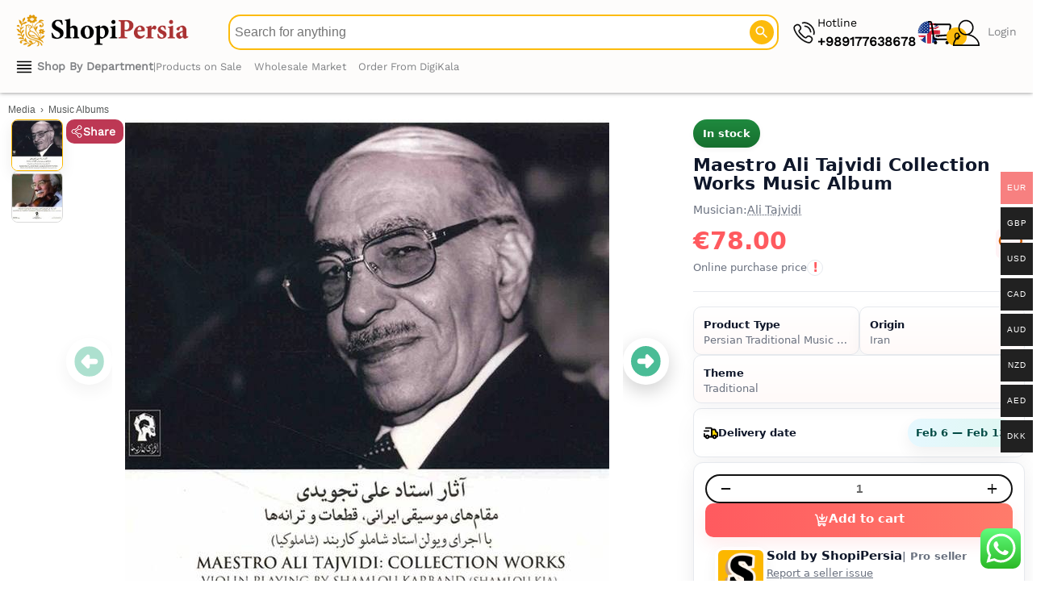

--- FILE ---
content_type: text/html; charset=UTF-8
request_url: https://shopipersia.com/product/maestro-ali-tajvidi-collection-works-music-album/
body_size: 79657
content:
<!DOCTYPE html>
<html lang="en-US">
<head>
<meta charset="UTF-8">
<meta name="viewport" content="width=device-width, initial-scale=1">
	<link rel="icon" type="image/svg+xml" href="/favicon2.svg">
    <link rel="icon" type="image/png" href="/favicon.png">
	<link rel="icon" type="image/png" sizes="96x96" href="/favicon-96x96.png">
    <link rel="icon" type="image/x-icon" href="/favicon2.ico">
	<meta name="apple-mobile-web-app-title" content="ShopiPersia">
    <meta name="application-name" content="ShopiPersia">
	<meta name='robots' content='index, follow, max-image-preview:large, max-snippet:-1, max-video-preview:-1' />
<meta name="description" content="Shop now New Persian Traditional Music Album themed Traditional Today ! ✓ Fast shipping to the UK, USA, Canada, Europe, Australia &amp; more">
<script type="application/ld+json">{
    "@context": "https://schema.org",
    "@type": "ImageObject",
    "@id": "https://shopipersia.com/product/maestro-ali-tajvidi-collection-works-music-album/#primaryimage",
    "name": "Maestro Ali Tajvidi Collection Works Music Album",
    "caption": "Maestro Ali Tajvidi Collection Works Music Album",
    "creator": {
        "@type": "Organization",
        "name": "ShopiPersia"
    },
    "representativeOfPage": true,
    "thumbnailUrl": "https://shopipersia.com/wp-content/uploads/2021/11/Maestro-Ali-Tajvidi-Collection-Works-Music-Album-400x400.jpg",
    "contentUrl": "https://shopipersia.com/wp-content/uploads/2021/11/Maestro-Ali-Tajvidi-Collection-Works-Music-Album.jpg",
    "width": 600,
    "height": 600,
    "inLanguage": "en",
    "copyrightNotice": "ShopiPersia Co.",
    "creditText": "ShopiPersia Co.",
    "datePublished": "2021-11-27T08:19:37+03:30",
    "url": "https://shopipersia.com/product/maestro-ali-tajvidi-collection-works-music-album/"
}</script>
	<!-- This site is optimized with the Yoast SEO plugin v26.8 - https://yoast.com/product/yoast-seo-wordpress/ -->
	<title>Maestro Ali Tajvidi Collection Works Music Album - ShopiPersia</title>
	<link rel="canonical" href="https://shopipersia.com/product/maestro-ali-tajvidi-collection-works-music-album/" />
	<meta property="product:price:amount" content="78.00" />
	<meta property="product:price:currency" content="EUR" />
	<meta property="og:availability" content="instock" />
	<meta property="product:availability" content="instock" />
	<meta property="product:retailer_item_id" content="DKP-42009" />
	<meta property="product:condition" content="new" />
	<!-- / Yoast SEO plugin. -->


<style id='wp-img-auto-sizes-contain-inline-css'>
img:is([sizes=auto i],[sizes^="auto," i]){contain-intrinsic-size:3000px 1500px}
/*# sourceURL=wp-img-auto-sizes-contain-inline-css */
</style>
<link rel='stylesheet' id='font-awesome-css' href='https://shopipersia.com/wp-content/plugins/woocommerce-ajax-filters/berocket/assets/css/font-awesome.min.css?ver=6.9' media='all' />
<link rel='stylesheet' id='berocket_aapf_widget-style-css' href='https://shopipersia.com/wp-content/plugins/woocommerce-ajax-filters/assets/frontend/css/fullmain.min.css?ver=3.1.9.6' media='all' />
<link rel='stylesheet' id='woocommerce-multi-currency-css' href='https://shopipersia.com/wp-content/plugins/woocommerce-multi-currency/css/woocommerce-multi-currency.min.css?ver=2.3.10' media='all' />
<style id='woocommerce-multi-currency-inline-css'>
.woocommerce-multi-currency .wmc-list-currencies .wmc-currency.wmc-active {background: #f78080 !important;}.woocommerce-multi-currency .wmc-list-currencies .wmc-currency:hover {background: #f78080 !important;}.woocommerce-multi-currency .wmc-list-currencies .wmc-currency,.woocommerce-multi-currency .wmc-title, .woocommerce-multi-currency.wmc-price-switcher a {background: #212121 !important;}.woocommerce-multi-currency .wmc-title, .woocommerce-multi-currency .wmc-list-currencies .wmc-currency span,.woocommerce-multi-currency .wmc-list-currencies .wmc-currency a,.woocommerce-multi-currency.wmc-price-switcher a {color: #ffffff !important;}.woocommerce-multi-currency.wmc-sidebar{top:50% !important;}.woocommerce-multi-currency.wmc-sidebar .wmc-list-currencies .wmc-sidebar-open{background-color:#99999900;color:#cccccc;}.woocommerce-multi-currency.wmc-shortcode .wmc-currency{background-color:#ffffff;color:#212121}.woocommerce-multi-currency.wmc-shortcode .wmc-currency.wmc-active,.woocommerce-multi-currency.wmc-shortcode .wmc-current-currency{background-color:#ffffff;color:#212121}.woocommerce-multi-currency.wmc-shortcode.vertical-currency-symbols-circle:not(.wmc-currency-trigger-click) .wmc-currency-wrapper:hover .wmc-sub-currency,.woocommerce-multi-currency.wmc-shortcode.vertical-currency-symbols-circle.wmc-currency-trigger-click .wmc-sub-currency{animation: height_slide 700ms;}@keyframes height_slide {0% {height: 0;} 100% {height: 700%;} }
/*# sourceURL=woocommerce-multi-currency-inline-css */
</style>
<link rel='stylesheet' id='astra-theme-css-css' href='https://shopipersia.com/wp-content/themes/astra/assets/css/minified/main.min.css?ver=4.12.1' media='all' />
<style id='astra-theme-css-inline-css'>
:root{--ast-post-nav-space:0;--ast-container-default-xlg-padding:3em;--ast-container-default-lg-padding:3em;--ast-container-default-slg-padding:2em;--ast-container-default-md-padding:3em;--ast-container-default-sm-padding:3em;--ast-container-default-xs-padding:2.4em;--ast-container-default-xxs-padding:1.8em;--ast-code-block-background:#ECEFF3;--ast-comment-inputs-background:#F9FAFB;--ast-normal-container-width:1640px;--ast-narrow-container-width:750px;--ast-blog-title-font-weight:normal;--ast-blog-meta-weight:inherit;--ast-global-color-primary:var(--ast-global-color-5);--ast-global-color-secondary:var(--ast-global-color-4);--ast-global-color-alternate-background:var(--ast-global-color-7);--ast-global-color-subtle-background:var(--ast-global-color-6);--ast-bg-style-guide:var( --ast-global-color-secondary,--ast-global-color-5 );--ast-shadow-style-guide:0px 0px 4px 0 #00000057;--ast-global-dark-bg-style:#fff;--ast-global-dark-lfs:#fbfbfb;--ast-widget-bg-color:#fafafa;--ast-wc-container-head-bg-color:#fbfbfb;--ast-title-layout-bg:#eeeeee;--ast-search-border-color:#e7e7e7;--ast-lifter-hover-bg:#e6e6e6;--ast-gallery-block-color:#000;--srfm-color-input-label:var(--ast-global-color-2);}html{font-size:87.5%;}a{color:var(--ast-global-color-2);}a:hover,a:focus{color:var(--ast-global-color-2);}body,button,input,select,textarea,.ast-button,.ast-custom-button{font-family:-apple-system,BlinkMacSystemFont,Segoe UI,Roboto,Oxygen-Sans,Ubuntu,Cantarell,Helvetica Neue,sans-serif;font-weight:400;font-size:14px;font-size:1rem;line-height:var(--ast-body-line-height,1.65em);}blockquote{color:var(--ast-global-color-3);}h1,h2,h3,h4,h5,h6,.entry-content :where(h1,h2,h3,h4,h5,h6),.site-title,.site-title a{font-weight:600;}.ast-site-identity .site-title a{color:var(--ast-global-color-2);}.site-title{font-size:26px;font-size:1.8571428571429rem;display:block;}.site-header .site-description{font-size:15px;font-size:1.0714285714286rem;display:none;}.entry-title{font-size:26px;font-size:1.8571428571429rem;}.archive .ast-article-post .ast-article-inner,.blog .ast-article-post .ast-article-inner,.archive .ast-article-post .ast-article-inner:hover,.blog .ast-article-post .ast-article-inner:hover{overflow:hidden;}h1,.entry-content :where(h1){font-size:20px;font-size:1.4285714285714rem;font-weight:600;line-height:1.4em;}h2,.entry-content :where(h2){font-size:25px;font-size:1.7857142857143rem;font-weight:600;line-height:1.3em;}h3,.entry-content :where(h3){font-size:20px;font-size:1.4285714285714rem;font-weight:600;line-height:1.3em;}h4,.entry-content :where(h4){font-size:24px;font-size:1.7142857142857rem;line-height:1.2em;font-weight:600;}h5,.entry-content :where(h5){font-size:20px;font-size:1.4285714285714rem;line-height:1.2em;font-weight:600;}h6,.entry-content :where(h6){font-size:16px;font-size:1.1428571428571rem;line-height:1.25em;font-weight:600;}::selection{background-color:#fcb800;color:#000000;}body,h1,h2,h3,h4,h5,h6,.entry-title a,.entry-content :where(h1,h2,h3,h4,h5,h6){color:var(--ast-global-color-3);}.tagcloud a:hover,.tagcloud a:focus,.tagcloud a.current-item{color:#ffffff;border-color:var(--ast-global-color-2);background-color:var(--ast-global-color-2);}input:focus,input[type="text"]:focus,input[type="email"]:focus,input[type="url"]:focus,input[type="password"]:focus,input[type="reset"]:focus,input[type="search"]:focus,textarea:focus{border-color:var(--ast-global-color-2);}input[type="radio"]:checked,input[type=reset],input[type="checkbox"]:checked,input[type="checkbox"]:hover:checked,input[type="checkbox"]:focus:checked,input[type=range]::-webkit-slider-thumb{border-color:var(--ast-global-color-2);background-color:var(--ast-global-color-2);box-shadow:none;}.site-footer a:hover + .post-count,.site-footer a:focus + .post-count{background:var(--ast-global-color-2);border-color:var(--ast-global-color-2);}.single .nav-links .nav-previous,.single .nav-links .nav-next{color:var(--ast-global-color-2);}.entry-meta,.entry-meta *{line-height:1.45;color:var(--ast-global-color-2);}.entry-meta a:not(.ast-button):hover,.entry-meta a:not(.ast-button):hover *,.entry-meta a:not(.ast-button):focus,.entry-meta a:not(.ast-button):focus *,.page-links > .page-link,.page-links .page-link:hover,.post-navigation a:hover{color:var(--ast-global-color-2);}#cat option,.secondary .calendar_wrap thead a,.secondary .calendar_wrap thead a:visited{color:var(--ast-global-color-2);}.secondary .calendar_wrap #today,.ast-progress-val span{background:var(--ast-global-color-2);}.secondary a:hover + .post-count,.secondary a:focus + .post-count{background:var(--ast-global-color-2);border-color:var(--ast-global-color-2);}.calendar_wrap #today > a{color:#ffffff;}.page-links .page-link,.single .post-navigation a{color:var(--ast-global-color-2);}.ast-search-menu-icon .search-form button.search-submit{padding:0 4px;}.ast-search-menu-icon form.search-form{padding-right:0;}.ast-search-menu-icon.slide-search input.search-field{width:0;}.ast-header-search .ast-search-menu-icon.ast-dropdown-active .search-form,.ast-header-search .ast-search-menu-icon.ast-dropdown-active .search-field:focus{transition:all 0.2s;}.search-form input.search-field:focus{outline:none;}.ast-archive-title{color:var(--ast-global-color-2);}.widget-title,.widget .wp-block-heading{font-size:20px;font-size:1.4285714285714rem;color:var(--ast-global-color-2);}.single .ast-author-details .author-title{color:var(--ast-global-color-2);}.ast-search-menu-icon.slide-search a:focus-visible:focus-visible,.astra-search-icon:focus-visible,#close:focus-visible,a:focus-visible,.ast-menu-toggle:focus-visible,.site .skip-link:focus-visible,.wp-block-loginout input:focus-visible,.wp-block-search.wp-block-search__button-inside .wp-block-search__inside-wrapper,.ast-header-navigation-arrow:focus-visible,.woocommerce .wc-proceed-to-checkout > .checkout-button:focus-visible,.woocommerce .woocommerce-MyAccount-navigation ul li a:focus-visible,.ast-orders-table__row .ast-orders-table__cell:focus-visible,.woocommerce .woocommerce-order-details .order-again > .button:focus-visible,.woocommerce .woocommerce-message a.button.wc-forward:focus-visible,.woocommerce #minus_qty:focus-visible,.woocommerce #plus_qty:focus-visible,a#ast-apply-coupon:focus-visible,.woocommerce .woocommerce-info a:focus-visible,.woocommerce .astra-shop-summary-wrap a:focus-visible,.woocommerce a.wc-forward:focus-visible,#ast-apply-coupon:focus-visible,.woocommerce-js .woocommerce-mini-cart-item a.remove:focus-visible,#close:focus-visible,.button.search-submit:focus-visible,#search_submit:focus,.normal-search:focus-visible,.ast-header-account-wrap:focus-visible,.woocommerce .ast-on-card-button.ast-quick-view-trigger:focus,.astra-cart-drawer-close:focus,.ast-single-variation:focus,.ast-woocommerce-product-gallery__image:focus,.ast-button:focus,.woocommerce-product-gallery--with-images [data-controls="prev"]:focus-visible,.woocommerce-product-gallery--with-images [data-controls="next"]:focus-visible,.ast-builder-button-wrap:has(.ast-custom-button-link:focus),.ast-builder-button-wrap .ast-custom-button-link:focus{outline-style:dotted;outline-color:inherit;outline-width:thin;}input:focus,input[type="text"]:focus,input[type="email"]:focus,input[type="url"]:focus,input[type="password"]:focus,input[type="reset"]:focus,input[type="search"]:focus,input[type="number"]:focus,textarea:focus,.wp-block-search__input:focus,[data-section="section-header-mobile-trigger"] .ast-button-wrap .ast-mobile-menu-trigger-minimal:focus,.ast-mobile-popup-drawer.active .menu-toggle-close:focus,.woocommerce-ordering select.orderby:focus,#ast-scroll-top:focus,#coupon_code:focus,.woocommerce-page #comment:focus,.woocommerce #reviews #respond input#submit:focus,.woocommerce a.add_to_cart_button:focus,.woocommerce .button.single_add_to_cart_button:focus,.woocommerce .woocommerce-cart-form button:focus,.woocommerce .woocommerce-cart-form__cart-item .quantity .qty:focus,.woocommerce .woocommerce-billing-fields .woocommerce-billing-fields__field-wrapper .woocommerce-input-wrapper > .input-text:focus,.woocommerce #order_comments:focus,.woocommerce #place_order:focus,.woocommerce .woocommerce-address-fields .woocommerce-address-fields__field-wrapper .woocommerce-input-wrapper > .input-text:focus,.woocommerce .woocommerce-MyAccount-content form button:focus,.woocommerce .woocommerce-MyAccount-content .woocommerce-EditAccountForm .woocommerce-form-row .woocommerce-Input.input-text:focus,.woocommerce .ast-woocommerce-container .woocommerce-pagination ul.page-numbers li a:focus,body #content .woocommerce form .form-row .select2-container--default .select2-selection--single:focus,#ast-coupon-code:focus,.woocommerce.woocommerce-js .quantity input[type=number]:focus,.woocommerce-js .woocommerce-mini-cart-item .quantity input[type=number]:focus,.woocommerce p#ast-coupon-trigger:focus{border-style:dotted;border-color:inherit;border-width:thin;}input{outline:none;}.woocommerce-js input[type=text]:focus,.woocommerce-js input[type=email]:focus,.woocommerce-js textarea:focus,input[type=number]:focus,.comments-area textarea#comment:focus,.comments-area textarea#comment:active,.comments-area .ast-comment-formwrap input[type="text"]:focus,.comments-area .ast-comment-formwrap input[type="text"]:active{outline-style:unset;outline-color:inherit;outline-width:thin;}.ast-logo-title-inline .site-logo-img{padding-right:1em;}.site-logo-img img{ transition:all 0.2s linear;}body .ast-oembed-container *{position:absolute;top:0;width:100%;height:100%;left:0;}body .wp-block-embed-pocket-casts .ast-oembed-container *{position:unset;}.ast-single-post-featured-section + article {margin-top: 2em;}.site-content .ast-single-post-featured-section img {width: 100%;overflow: hidden;object-fit: cover;}.site > .ast-single-related-posts-container {margin-top: 0;}@media (min-width: 922px) {.ast-desktop .ast-container--narrow {max-width: var(--ast-narrow-container-width);margin: 0 auto;}}.ast-page-builder-template .hentry {margin: 0;}.ast-page-builder-template .site-content > .ast-container {max-width: 100%;padding: 0;}.ast-page-builder-template .site .site-content #primary {padding: 0;margin: 0;}.ast-page-builder-template .no-results {text-align: center;margin: 4em auto;}.ast-page-builder-template .ast-pagination {padding: 2em;}.ast-page-builder-template .entry-header.ast-no-title.ast-no-thumbnail {margin-top: 0;}.ast-page-builder-template .entry-header.ast-header-without-markup {margin-top: 0;margin-bottom: 0;}.ast-page-builder-template .entry-header.ast-no-title.ast-no-meta {margin-bottom: 0;}.ast-page-builder-template.single .post-navigation {padding-bottom: 2em;}.ast-page-builder-template.single-post .site-content > .ast-container {max-width: 100%;}.ast-page-builder-template .entry-header {margin-top: 2em;margin-left: auto;margin-right: auto;}.ast-single-post.ast-page-builder-template .site-main > article,.woocommerce.ast-page-builder-template .site-main {padding-top: 2em;padding-left: 20px;padding-right: 20px;}.ast-page-builder-template .ast-archive-description {margin: 2em auto 0;padding-left: 20px;padding-right: 20px;}.ast-page-builder-template .ast-row {margin-left: 0;margin-right: 0;}.single.ast-page-builder-template .entry-header + .entry-content,.single.ast-page-builder-template .ast-single-entry-banner + .site-content article .entry-content {margin-bottom: 2em;}@media(min-width: 921px) {.ast-page-builder-template.archive.ast-right-sidebar .ast-row article,.ast-page-builder-template.archive.ast-left-sidebar .ast-row article {padding-left: 0;padding-right: 0;}}@media (max-width:921.9px){#ast-desktop-header{display:none;}}@media (min-width:922px){#ast-mobile-header{display:none;}}@media( max-width: 420px ) {.single .nav-links .nav-previous,.single .nav-links .nav-next {width: 100%;text-align: center;}}.wp-block-buttons.aligncenter{justify-content:center;}@media (max-width:921px){.ast-theme-transparent-header #primary,.ast-theme-transparent-header #secondary{padding:0;}}@media (max-width:921px){.ast-plain-container.ast-no-sidebar #primary{padding:0;}}.ast-plain-container.ast-no-sidebar #primary{margin-top:0;margin-bottom:0;}@media (min-width:1200px){.ast-plain-container.ast-no-sidebar #primary{margin-top:60px;margin-bottom:60px;}}.wp-block-button.is-style-outline .wp-block-button__link{border-color:#fcb800;}div.wp-block-button.is-style-outline > .wp-block-button__link:not(.has-text-color),div.wp-block-button.wp-block-button__link.is-style-outline:not(.has-text-color){color:#fcb800;}.wp-block-button.is-style-outline .wp-block-button__link:hover,.wp-block-buttons .wp-block-button.is-style-outline .wp-block-button__link:focus,.wp-block-buttons .wp-block-button.is-style-outline > .wp-block-button__link:not(.has-text-color):hover,.wp-block-buttons .wp-block-button.wp-block-button__link.is-style-outline:not(.has-text-color):hover{color:#ffffff;background-color:var(--ast-global-color-2);border-color:var(--ast-global-color-2);}.post-page-numbers.current .page-link,.ast-pagination .page-numbers.current{color:#000000;border-color:#fcb800;background-color:#fcb800;}.wp-block-button.is-style-outline .wp-block-button__link.wp-element-button,.ast-outline-button{border-color:#fcb800;font-family:inherit;font-weight:500;font-size:16px;font-size:1.1428571428571rem;line-height:1em;}.wp-block-buttons .wp-block-button.is-style-outline > .wp-block-button__link:not(.has-text-color),.wp-block-buttons .wp-block-button.wp-block-button__link.is-style-outline:not(.has-text-color),.ast-outline-button{color:#fcb800;}.wp-block-button.is-style-outline .wp-block-button__link:hover,.wp-block-buttons .wp-block-button.is-style-outline .wp-block-button__link:focus,.wp-block-buttons .wp-block-button.is-style-outline > .wp-block-button__link:not(.has-text-color):hover,.wp-block-buttons .wp-block-button.wp-block-button__link.is-style-outline:not(.has-text-color):hover,.ast-outline-button:hover,.ast-outline-button:focus,.wp-block-uagb-buttons-child .uagb-buttons-repeater.ast-outline-button:hover,.wp-block-uagb-buttons-child .uagb-buttons-repeater.ast-outline-button:focus{color:#ffffff;background-color:var(--ast-global-color-2);border-color:var(--ast-global-color-2);}.wp-block-button .wp-block-button__link.wp-element-button.is-style-outline:not(.has-background),.wp-block-button.is-style-outline>.wp-block-button__link.wp-element-button:not(.has-background),.ast-outline-button{background-color:transparent;}.entry-content[data-ast-blocks-layout] > figure{margin-bottom:1em;}h1.widget-title{font-weight:600;}h2.widget-title{font-weight:600;}h3.widget-title{font-weight:600;}.elementor-widget-container .elementor-loop-container .e-loop-item[data-elementor-type="loop-item"]{width:100%;}#page{display:flex;flex-direction:column;min-height:100vh;}.ast-404-layout-1 h1.page-title{color:var(--ast-global-color-2);}.single .post-navigation a{line-height:1em;height:inherit;}.error-404 .page-sub-title{font-size:1.5rem;font-weight:inherit;}.search .site-content .content-area .search-form{margin-bottom:0;}#page .site-content{flex-grow:1;}.widget{margin-bottom:1.25em;}#secondary li{line-height:1.5em;}#secondary .wp-block-group h2{margin-bottom:0.7em;}#secondary h2{font-size:1.7rem;}.ast-separate-container .ast-article-post,.ast-separate-container .ast-article-single,.ast-separate-container .comment-respond{padding:3em;}.ast-separate-container .ast-article-single .ast-article-single{padding:0;}.ast-article-single .wp-block-post-template-is-layout-grid{padding-left:0;}.ast-separate-container .comments-title,.ast-narrow-container .comments-title{padding:1.5em 2em;}.ast-page-builder-template .comment-form-textarea,.ast-comment-formwrap .ast-grid-common-col{padding:0;}.ast-comment-formwrap{padding:0;display:inline-flex;column-gap:20px;width:100%;margin-left:0;margin-right:0;}.comments-area textarea#comment:focus,.comments-area textarea#comment:active,.comments-area .ast-comment-formwrap input[type="text"]:focus,.comments-area .ast-comment-formwrap input[type="text"]:active {box-shadow:none;outline:none;}.archive.ast-page-builder-template .entry-header{margin-top:2em;}.ast-page-builder-template .ast-comment-formwrap{width:100%;}.entry-title{margin-bottom:0.5em;}.ast-archive-description p{font-size:inherit;font-weight:inherit;line-height:inherit;}.ast-separate-container .ast-comment-list li.depth-1,.hentry{margin-bottom:2em;}@media (min-width:921px){.ast-left-sidebar.ast-page-builder-template #secondary,.archive.ast-right-sidebar.ast-page-builder-template .site-main{padding-left:20px;padding-right:20px;}}@media (max-width:544px){.ast-comment-formwrap.ast-row{column-gap:10px;display:inline-block;}#ast-commentform .ast-grid-common-col{position:relative;width:100%;}}@media (min-width:1201px){.ast-separate-container .ast-article-post,.ast-separate-container .ast-article-single,.ast-separate-container .ast-author-box,.ast-separate-container .ast-404-layout-1,.ast-separate-container .no-results{padding:3em;}}@media (max-width:921px){.ast-left-sidebar #content > .ast-container{display:flex;flex-direction:column-reverse;width:100%;}}@media (min-width:922px){.ast-separate-container.ast-right-sidebar #primary,.ast-separate-container.ast-left-sidebar #primary{border:0;}.search-no-results.ast-separate-container #primary{margin-bottom:4em;}}.elementor-widget-button .elementor-button{border-style:solid;text-decoration:none;border-top-width:0;border-right-width:0;border-left-width:0;border-bottom-width:0;}body .elementor-button.elementor-size-sm,body .elementor-button.elementor-size-xs,body .elementor-button.elementor-size-md,body .elementor-button.elementor-size-lg,body .elementor-button.elementor-size-xl,body .elementor-button{padding-top:15px;padding-right:30px;padding-bottom:15px;padding-left:30px;}@media (max-width:921px){.elementor-widget-button .elementor-button.elementor-size-sm,.elementor-widget-button .elementor-button.elementor-size-xs,.elementor-widget-button .elementor-button.elementor-size-md,.elementor-widget-button .elementor-button.elementor-size-lg,.elementor-widget-button .elementor-button.elementor-size-xl,.elementor-widget-button .elementor-button{padding-top:14px;padding-right:28px;padding-bottom:14px;padding-left:28px;}}@media (max-width:544px){.elementor-widget-button .elementor-button.elementor-size-sm,.elementor-widget-button .elementor-button.elementor-size-xs,.elementor-widget-button .elementor-button.elementor-size-md,.elementor-widget-button .elementor-button.elementor-size-lg,.elementor-widget-button .elementor-button.elementor-size-xl,.elementor-widget-button .elementor-button{padding-top:12px;padding-right:24px;padding-bottom:12px;padding-left:24px;}}.elementor-widget-button .elementor-button{border-color:#fcb800;background-color:#fcb800;}.elementor-widget-button .elementor-button:hover,.elementor-widget-button .elementor-button:focus{color:#ffffff;background-color:var(--ast-global-color-2);border-color:var(--ast-global-color-2);}.wp-block-button .wp-block-button__link ,.elementor-widget-button .elementor-button,.elementor-widget-button .elementor-button:visited{color:#000000;}.elementor-widget-button .elementor-button{font-weight:500;font-size:16px;font-size:1.1428571428571rem;line-height:1em;}body .elementor-button.elementor-size-sm,body .elementor-button.elementor-size-xs,body .elementor-button.elementor-size-md,body .elementor-button.elementor-size-lg,body .elementor-button.elementor-size-xl,body .elementor-button{font-size:16px;font-size:1.1428571428571rem;}.wp-block-button .wp-block-button__link:hover,.wp-block-button .wp-block-button__link:focus{color:#ffffff;background-color:var(--ast-global-color-2);border-color:var(--ast-global-color-2);}.elementor-widget-heading h1.elementor-heading-title{line-height:1.4em;}.elementor-widget-heading h2.elementor-heading-title{line-height:1.3em;}.elementor-widget-heading h3.elementor-heading-title{line-height:1.3em;}.elementor-widget-heading h4.elementor-heading-title{line-height:1.2em;}.elementor-widget-heading h5.elementor-heading-title{line-height:1.2em;}.elementor-widget-heading h6.elementor-heading-title{line-height:1.25em;}.wp-block-button .wp-block-button__link,.wp-block-search .wp-block-search__button,body .wp-block-file .wp-block-file__button{border-color:#fcb800;background-color:#fcb800;color:#000000;font-family:inherit;font-weight:500;line-height:1em;font-size:16px;font-size:1.1428571428571rem;padding-top:15px;padding-right:30px;padding-bottom:15px;padding-left:30px;}@media (max-width:921px){.wp-block-button .wp-block-button__link,.wp-block-search .wp-block-search__button,body .wp-block-file .wp-block-file__button{padding-top:14px;padding-right:28px;padding-bottom:14px;padding-left:28px;}}@media (max-width:544px){.wp-block-button .wp-block-button__link,.wp-block-search .wp-block-search__button,body .wp-block-file .wp-block-file__button{padding-top:12px;padding-right:24px;padding-bottom:12px;padding-left:24px;}}.menu-toggle,button,.ast-button,.ast-custom-button,.button,input#submit,input[type="button"],input[type="submit"],input[type="reset"],form[CLASS*="wp-block-search__"].wp-block-search .wp-block-search__inside-wrapper .wp-block-search__button,body .wp-block-file .wp-block-file__button,.search .search-submit,.woocommerce-js a.button,.woocommerce button.button,.woocommerce .woocommerce-message a.button,.woocommerce #respond input#submit.alt,.woocommerce input.button.alt,.woocommerce input.button,.woocommerce input.button:disabled,.woocommerce input.button:disabled[disabled],.woocommerce input.button:disabled:hover,.woocommerce input.button:disabled[disabled]:hover,.woocommerce #respond input#submit,.woocommerce button.button.alt.disabled,.wc-block-grid__products .wc-block-grid__product .wp-block-button__link,.wc-block-grid__product-onsale,[CLASS*="wc-block"] button,.woocommerce-js .astra-cart-drawer .astra-cart-drawer-content .woocommerce-mini-cart__buttons .button:not(.checkout):not(.ast-continue-shopping),.woocommerce-js .astra-cart-drawer .astra-cart-drawer-content .woocommerce-mini-cart__buttons a.checkout,.woocommerce button.button.alt.disabled.wc-variation-selection-needed,[CLASS*="wc-block"] .wc-block-components-button{border-style:solid;border-top-width:0;border-right-width:0;border-left-width:0;border-bottom-width:0;color:#000000;border-color:#fcb800;background-color:#fcb800;padding-top:15px;padding-right:30px;padding-bottom:15px;padding-left:30px;font-family:inherit;font-weight:500;font-size:16px;font-size:1.1428571428571rem;line-height:1em;}button:focus,.menu-toggle:hover,button:hover,.ast-button:hover,.ast-custom-button:hover .button:hover,.ast-custom-button:hover ,input[type=reset]:hover,input[type=reset]:focus,input#submit:hover,input#submit:focus,input[type="button"]:hover,input[type="button"]:focus,input[type="submit"]:hover,input[type="submit"]:focus,form[CLASS*="wp-block-search__"].wp-block-search .wp-block-search__inside-wrapper .wp-block-search__button:hover,form[CLASS*="wp-block-search__"].wp-block-search .wp-block-search__inside-wrapper .wp-block-search__button:focus,body .wp-block-file .wp-block-file__button:hover,body .wp-block-file .wp-block-file__button:focus,.woocommerce-js a.button:hover,.woocommerce button.button:hover,.woocommerce .woocommerce-message a.button:hover,.woocommerce #respond input#submit:hover,.woocommerce #respond input#submit.alt:hover,.woocommerce input.button.alt:hover,.woocommerce input.button:hover,.woocommerce button.button.alt.disabled:hover,.wc-block-grid__products .wc-block-grid__product .wp-block-button__link:hover,[CLASS*="wc-block"] button:hover,.woocommerce-js .astra-cart-drawer .astra-cart-drawer-content .woocommerce-mini-cart__buttons .button:not(.checkout):not(.ast-continue-shopping):hover,.woocommerce-js .astra-cart-drawer .astra-cart-drawer-content .woocommerce-mini-cart__buttons a.checkout:hover,.woocommerce button.button.alt.disabled.wc-variation-selection-needed:hover,[CLASS*="wc-block"] .wc-block-components-button:hover,[CLASS*="wc-block"] .wc-block-components-button:focus{color:#ffffff;background-color:var(--ast-global-color-2);border-color:var(--ast-global-color-2);}form[CLASS*="wp-block-search__"].wp-block-search .wp-block-search__inside-wrapper .wp-block-search__button.has-icon{padding-top:calc(15px - 3px);padding-right:calc(30px - 3px);padding-bottom:calc(15px - 3px);padding-left:calc(30px - 3px);}@media (max-width:921px){.menu-toggle,button,.ast-button,.ast-custom-button,.button,input#submit,input[type="button"],input[type="submit"],input[type="reset"],form[CLASS*="wp-block-search__"].wp-block-search .wp-block-search__inside-wrapper .wp-block-search__button,body .wp-block-file .wp-block-file__button,.search .search-submit,.woocommerce-js a.button,.woocommerce button.button,.woocommerce .woocommerce-message a.button,.woocommerce #respond input#submit.alt,.woocommerce input.button.alt,.woocommerce input.button,.woocommerce input.button:disabled,.woocommerce input.button:disabled[disabled],.woocommerce input.button:disabled:hover,.woocommerce input.button:disabled[disabled]:hover,.woocommerce #respond input#submit,.woocommerce button.button.alt.disabled,.wc-block-grid__products .wc-block-grid__product .wp-block-button__link,.wc-block-grid__product-onsale,[CLASS*="wc-block"] button,.woocommerce-js .astra-cart-drawer .astra-cart-drawer-content .woocommerce-mini-cart__buttons .button:not(.checkout):not(.ast-continue-shopping),.woocommerce-js .astra-cart-drawer .astra-cart-drawer-content .woocommerce-mini-cart__buttons a.checkout,.woocommerce button.button.alt.disabled.wc-variation-selection-needed,[CLASS*="wc-block"] .wc-block-components-button{padding-top:14px;padding-right:28px;padding-bottom:14px;padding-left:28px;}}@media (max-width:544px){.menu-toggle,button,.ast-button,.ast-custom-button,.button,input#submit,input[type="button"],input[type="submit"],input[type="reset"],form[CLASS*="wp-block-search__"].wp-block-search .wp-block-search__inside-wrapper .wp-block-search__button,body .wp-block-file .wp-block-file__button,.search .search-submit,.woocommerce-js a.button,.woocommerce button.button,.woocommerce .woocommerce-message a.button,.woocommerce #respond input#submit.alt,.woocommerce input.button.alt,.woocommerce input.button,.woocommerce input.button:disabled,.woocommerce input.button:disabled[disabled],.woocommerce input.button:disabled:hover,.woocommerce input.button:disabled[disabled]:hover,.woocommerce #respond input#submit,.woocommerce button.button.alt.disabled,.wc-block-grid__products .wc-block-grid__product .wp-block-button__link,.wc-block-grid__product-onsale,[CLASS*="wc-block"] button,.woocommerce-js .astra-cart-drawer .astra-cart-drawer-content .woocommerce-mini-cart__buttons .button:not(.checkout):not(.ast-continue-shopping),.woocommerce-js .astra-cart-drawer .astra-cart-drawer-content .woocommerce-mini-cart__buttons a.checkout,.woocommerce button.button.alt.disabled.wc-variation-selection-needed,[CLASS*="wc-block"] .wc-block-components-button{padding-top:12px;padding-right:24px;padding-bottom:12px;padding-left:24px;}}@media (max-width:921px){.ast-mobile-header-stack .main-header-bar .ast-search-menu-icon{display:inline-block;}.ast-header-break-point.ast-header-custom-item-outside .ast-mobile-header-stack .main-header-bar .ast-search-icon{margin:0;}.ast-comment-avatar-wrap img{max-width:2.5em;}.ast-comment-meta{padding:0 1.8888em 1.3333em;}.ast-separate-container .ast-comment-list li.depth-1{padding:1.5em 2.14em;}.ast-separate-container .comment-respond{padding:2em 2.14em;}}@media (min-width:544px){.ast-container{max-width:100%;}}@media (max-width:544px){.ast-separate-container .ast-article-post,.ast-separate-container .ast-article-single,.ast-separate-container .comments-title,.ast-separate-container .ast-archive-description{padding:1.5em 1em;}.ast-separate-container #content .ast-container{padding-left:0.54em;padding-right:0.54em;}.ast-separate-container .ast-comment-list .bypostauthor{padding:.5em;}.ast-search-menu-icon.ast-dropdown-active .search-field{width:170px;}} #ast-mobile-header .ast-site-header-cart-li a{pointer-events:none;}.ast-separate-container{background-color:var(--ast-global-color-5);background-image:none;}@media (max-width:921px){.site-title{display:block;}.site-header .site-description{display:none;}h1,.entry-content :where(h1){font-size:30px;}h2,.entry-content :where(h2){font-size:25px;}h3,.entry-content :where(h3){font-size:20px;}}@media (max-width:544px){.widget-title{font-size:24px;font-size:1.4117647058824rem;}body,button,input,select,textarea,.ast-button,.ast-custom-button{font-size:17px;font-size:1.2142857142857rem;}#secondary,#secondary button,#secondary input,#secondary select,#secondary textarea{font-size:17px;font-size:1.2142857142857rem;}.site-title{display:block;}.site-header .site-description{display:none;}h1,.entry-content :where(h1){font-size:19px;}h2,.entry-content :where(h2){font-size:25px;}h3,.entry-content :where(h3){font-size:16px;}h4,.entry-content :where(h4){font-size:18px;font-size:1.2857142857143rem;}h5,.entry-content :where(h5){font-size:15px;font-size:1.0714285714286rem;}h6,.entry-content :where(h6){font-size:13px;font-size:0.92857142857143rem;}}@media (max-width:921px){html{font-size:79.8%;}}@media (max-width:544px){html{font-size:87.5%;}}@media (min-width:922px){.ast-container{max-width:1680px;}}@media (min-width:922px){.site-content .ast-container{display:flex;}}@media (max-width:921px){.site-content .ast-container{flex-direction:column;}}@media (min-width:922px){.blog .site-content > .ast-container,.archive .site-content > .ast-container,.search .site-content > .ast-container{max-width:1400px;}}@media (min-width:922px){.single-post .site-content > .ast-container{max-width:1400px;}}@media (min-width:922px){.main-header-menu .sub-menu .menu-item.ast-left-align-sub-menu:hover > .sub-menu,.main-header-menu .sub-menu .menu-item.ast-left-align-sub-menu.focus > .sub-menu{margin-left:-0px;}}.site .comments-area{padding-bottom:3em;}.wp-block-file {display: flex;align-items: center;flex-wrap: wrap;justify-content: space-between;}.wp-block-pullquote {border: none;}.wp-block-pullquote blockquote::before {content: "\201D";font-family: "Helvetica",sans-serif;display: flex;transform: rotate( 180deg );font-size: 6rem;font-style: normal;line-height: 1;font-weight: bold;align-items: center;justify-content: center;}.has-text-align-right > blockquote::before {justify-content: flex-start;}.has-text-align-left > blockquote::before {justify-content: flex-end;}figure.wp-block-pullquote.is-style-solid-color blockquote {max-width: 100%;text-align: inherit;}:root {--wp--custom--ast-default-block-top-padding: 3em;--wp--custom--ast-default-block-right-padding: 3em;--wp--custom--ast-default-block-bottom-padding: 3em;--wp--custom--ast-default-block-left-padding: 3em;--wp--custom--ast-container-width: 1640px;--wp--custom--ast-content-width-size: 1640px;--wp--custom--ast-wide-width-size: calc(1640px + var(--wp--custom--ast-default-block-left-padding) + var(--wp--custom--ast-default-block-right-padding));}.ast-narrow-container {--wp--custom--ast-content-width-size: 750px;--wp--custom--ast-wide-width-size: 750px;}@media(max-width: 921px) {:root {--wp--custom--ast-default-block-top-padding: 3em;--wp--custom--ast-default-block-right-padding: 2em;--wp--custom--ast-default-block-bottom-padding: 3em;--wp--custom--ast-default-block-left-padding: 2em;}}@media(max-width: 544px) {:root {--wp--custom--ast-default-block-top-padding: 3em;--wp--custom--ast-default-block-right-padding: 1.5em;--wp--custom--ast-default-block-bottom-padding: 3em;--wp--custom--ast-default-block-left-padding: 1.5em;}}.entry-content > .wp-block-group,.entry-content > .wp-block-cover,.entry-content > .wp-block-columns {padding-top: var(--wp--custom--ast-default-block-top-padding);padding-right: var(--wp--custom--ast-default-block-right-padding);padding-bottom: var(--wp--custom--ast-default-block-bottom-padding);padding-left: var(--wp--custom--ast-default-block-left-padding);}.ast-plain-container.ast-no-sidebar .entry-content > .alignfull,.ast-page-builder-template .ast-no-sidebar .entry-content > .alignfull {margin-left: calc( -50vw + 50%);margin-right: calc( -50vw + 50%);max-width: 100vw;width: 100vw;}.ast-plain-container.ast-no-sidebar .entry-content .alignfull .alignfull,.ast-page-builder-template.ast-no-sidebar .entry-content .alignfull .alignfull,.ast-plain-container.ast-no-sidebar .entry-content .alignfull .alignwide,.ast-page-builder-template.ast-no-sidebar .entry-content .alignfull .alignwide,.ast-plain-container.ast-no-sidebar .entry-content .alignwide .alignfull,.ast-page-builder-template.ast-no-sidebar .entry-content .alignwide .alignfull,.ast-plain-container.ast-no-sidebar .entry-content .alignwide .alignwide,.ast-page-builder-template.ast-no-sidebar .entry-content .alignwide .alignwide,.ast-plain-container.ast-no-sidebar .entry-content .wp-block-column .alignfull,.ast-page-builder-template.ast-no-sidebar .entry-content .wp-block-column .alignfull,.ast-plain-container.ast-no-sidebar .entry-content .wp-block-column .alignwide,.ast-page-builder-template.ast-no-sidebar .entry-content .wp-block-column .alignwide {margin-left: auto;margin-right: auto;width: 100%;}[data-ast-blocks-layout] .wp-block-separator:not(.is-style-dots) {height: 0;}[data-ast-blocks-layout] .wp-block-separator {margin: 20px auto;}[data-ast-blocks-layout] .wp-block-separator:not(.is-style-wide):not(.is-style-dots) {max-width: 100px;}[data-ast-blocks-layout] .wp-block-separator.has-background {padding: 0;}.entry-content[data-ast-blocks-layout] > * {max-width: var(--wp--custom--ast-content-width-size);margin-left: auto;margin-right: auto;}.entry-content[data-ast-blocks-layout] > .alignwide {max-width: var(--wp--custom--ast-wide-width-size);}.entry-content[data-ast-blocks-layout] .alignfull {max-width: none;}.entry-content .wp-block-columns {margin-bottom: 0;}blockquote {margin: 1.5em;border-color: rgba(0,0,0,0.05);}.wp-block-quote:not(.has-text-align-right):not(.has-text-align-center) {border-left: 5px solid rgba(0,0,0,0.05);}.has-text-align-right > blockquote,blockquote.has-text-align-right {border-right: 5px solid rgba(0,0,0,0.05);}.has-text-align-left > blockquote,blockquote.has-text-align-left {border-left: 5px solid rgba(0,0,0,0.05);}.wp-block-site-tagline,.wp-block-latest-posts .read-more {margin-top: 15px;}.wp-block-loginout p label {display: block;}.wp-block-loginout p:not(.login-remember):not(.login-submit) input {width: 100%;}.wp-block-loginout input:focus {border-color: transparent;}.wp-block-loginout input:focus {outline: thin dotted;}.entry-content .wp-block-media-text .wp-block-media-text__content {padding: 0 0 0 8%;}.entry-content .wp-block-media-text.has-media-on-the-right .wp-block-media-text__content {padding: 0 8% 0 0;}.entry-content .wp-block-media-text.has-background .wp-block-media-text__content {padding: 8%;}.entry-content .wp-block-cover:not([class*="background-color"]):not(.has-text-color.has-link-color) .wp-block-cover__inner-container,.entry-content .wp-block-cover:not([class*="background-color"]) .wp-block-cover-image-text,.entry-content .wp-block-cover:not([class*="background-color"]) .wp-block-cover-text,.entry-content .wp-block-cover-image:not([class*="background-color"]) .wp-block-cover__inner-container,.entry-content .wp-block-cover-image:not([class*="background-color"]) .wp-block-cover-image-text,.entry-content .wp-block-cover-image:not([class*="background-color"]) .wp-block-cover-text {color: var(--ast-global-color-primary,var(--ast-global-color-5));}.wp-block-loginout .login-remember input {width: 1.1rem;height: 1.1rem;margin: 0 5px 4px 0;vertical-align: middle;}.wp-block-latest-posts > li > *:first-child,.wp-block-latest-posts:not(.is-grid) > li:first-child {margin-top: 0;}.entry-content > .wp-block-buttons,.entry-content > .wp-block-uagb-buttons {margin-bottom: 1.5em;}.wp-block-search__inside-wrapper .wp-block-search__input {padding: 0 10px;color: var(--ast-global-color-3);background: var(--ast-global-color-primary,var(--ast-global-color-5));border-color: var(--ast-border-color);}.wp-block-latest-posts .read-more {margin-bottom: 1.5em;}.wp-block-search__no-button .wp-block-search__inside-wrapper .wp-block-search__input {padding-top: 5px;padding-bottom: 5px;}.wp-block-latest-posts .wp-block-latest-posts__post-date,.wp-block-latest-posts .wp-block-latest-posts__post-author {font-size: 1rem;}.wp-block-latest-posts > li > *,.wp-block-latest-posts:not(.is-grid) > li {margin-top: 12px;margin-bottom: 12px;}.ast-page-builder-template .entry-content[data-ast-blocks-layout] > .alignwide:where(:not(.uagb-is-root-container):not(.spectra-is-root-container)) > * {max-width: var(--wp--custom--ast-wide-width-size);}.ast-page-builder-template .entry-content[data-ast-blocks-layout] > .inherit-container-width > *,.ast-page-builder-template .entry-content[data-ast-blocks-layout] > *:not(.wp-block-group):where(:not(.uagb-is-root-container):not(.spectra-is-root-container)) > *,.entry-content[data-ast-blocks-layout] > .wp-block-cover .wp-block-cover__inner-container {max-width: var(--wp--custom--ast-content-width-size) ;margin-left: auto;margin-right: auto;}.ast-page-builder-template .entry-content[data-ast-blocks-layout] > *,.ast-page-builder-template .entry-content[data-ast-blocks-layout] > .alignfull:where(:not(.wp-block-group):not(.uagb-is-root-container):not(.spectra-is-root-container)) > * {max-width: none;}.entry-content[data-ast-blocks-layout] .wp-block-cover:not(.alignleft):not(.alignright) {width: auto;}@media(max-width: 1200px) {.ast-separate-container .entry-content > .alignfull,.ast-separate-container .entry-content[data-ast-blocks-layout] > .alignwide,.ast-plain-container .entry-content[data-ast-blocks-layout] > .alignwide,.ast-plain-container .entry-content .alignfull {margin-left: calc(-1 * min(var(--ast-container-default-xlg-padding),20px)) ;margin-right: calc(-1 * min(var(--ast-container-default-xlg-padding),20px));}}@media(min-width: 1201px) {.ast-separate-container .entry-content > .alignfull {margin-left: calc(-1 * var(--ast-container-default-xlg-padding) );margin-right: calc(-1 * var(--ast-container-default-xlg-padding) );}.ast-separate-container .entry-content[data-ast-blocks-layout] > .alignwide,.ast-plain-container .entry-content[data-ast-blocks-layout] > .alignwide {margin-left: calc(-1 * var(--wp--custom--ast-default-block-left-padding) );margin-right: calc(-1 * var(--wp--custom--ast-default-block-right-padding) );}}@media(min-width: 921px) {.ast-separate-container .entry-content .wp-block-group.alignwide:not(.inherit-container-width) > :where(:not(.alignleft):not(.alignright)),.ast-plain-container .entry-content .wp-block-group.alignwide:not(.inherit-container-width) > :where(:not(.alignleft):not(.alignright)) {max-width: calc( var(--wp--custom--ast-content-width-size) + 80px );}.ast-plain-container.ast-right-sidebar .entry-content[data-ast-blocks-layout] .alignfull,.ast-plain-container.ast-left-sidebar .entry-content[data-ast-blocks-layout] .alignfull {margin-left: -60px;margin-right: -60px;}}@media(min-width: 544px) {.entry-content > .alignleft {margin-right: 20px;}.entry-content > .alignright {margin-left: 20px;}}@media (max-width:544px){.wp-block-columns .wp-block-column:not(:last-child){margin-bottom:20px;}.wp-block-latest-posts{margin:0;}}@media( max-width: 600px ) {.entry-content .wp-block-media-text .wp-block-media-text__content,.entry-content .wp-block-media-text.has-media-on-the-right .wp-block-media-text__content {padding: 8% 0 0;}.entry-content .wp-block-media-text.has-background .wp-block-media-text__content {padding: 8%;}}.ast-page-builder-template .entry-header {padding-left: 0;}.ast-narrow-container .site-content .wp-block-uagb-image--align-full .wp-block-uagb-image__figure {max-width: 100%;margin-left: auto;margin-right: auto;}.entry-content ul,.entry-content ol {padding: revert;margin: revert;}.entry-content ul.wc-block-product-template{padding: 0;}:root .has-ast-global-color-0-color{color:var(--ast-global-color-0);}:root .has-ast-global-color-0-background-color{background-color:var(--ast-global-color-0);}:root .wp-block-button .has-ast-global-color-0-color{color:var(--ast-global-color-0);}:root .wp-block-button .has-ast-global-color-0-background-color{background-color:var(--ast-global-color-0);}:root .has-ast-global-color-1-color{color:var(--ast-global-color-1);}:root .has-ast-global-color-1-background-color{background-color:var(--ast-global-color-1);}:root .wp-block-button .has-ast-global-color-1-color{color:var(--ast-global-color-1);}:root .wp-block-button .has-ast-global-color-1-background-color{background-color:var(--ast-global-color-1);}:root .has-ast-global-color-2-color{color:var(--ast-global-color-2);}:root .has-ast-global-color-2-background-color{background-color:var(--ast-global-color-2);}:root .wp-block-button .has-ast-global-color-2-color{color:var(--ast-global-color-2);}:root .wp-block-button .has-ast-global-color-2-background-color{background-color:var(--ast-global-color-2);}:root .has-ast-global-color-3-color{color:var(--ast-global-color-3);}:root .has-ast-global-color-3-background-color{background-color:var(--ast-global-color-3);}:root .wp-block-button .has-ast-global-color-3-color{color:var(--ast-global-color-3);}:root .wp-block-button .has-ast-global-color-3-background-color{background-color:var(--ast-global-color-3);}:root .has-ast-global-color-4-color{color:var(--ast-global-color-4);}:root .has-ast-global-color-4-background-color{background-color:var(--ast-global-color-4);}:root .wp-block-button .has-ast-global-color-4-color{color:var(--ast-global-color-4);}:root .wp-block-button .has-ast-global-color-4-background-color{background-color:var(--ast-global-color-4);}:root .has-ast-global-color-5-color{color:var(--ast-global-color-5);}:root .has-ast-global-color-5-background-color{background-color:var(--ast-global-color-5);}:root .wp-block-button .has-ast-global-color-5-color{color:var(--ast-global-color-5);}:root .wp-block-button .has-ast-global-color-5-background-color{background-color:var(--ast-global-color-5);}:root .has-ast-global-color-6-color{color:var(--ast-global-color-6);}:root .has-ast-global-color-6-background-color{background-color:var(--ast-global-color-6);}:root .wp-block-button .has-ast-global-color-6-color{color:var(--ast-global-color-6);}:root .wp-block-button .has-ast-global-color-6-background-color{background-color:var(--ast-global-color-6);}:root .has-ast-global-color-7-color{color:var(--ast-global-color-7);}:root .has-ast-global-color-7-background-color{background-color:var(--ast-global-color-7);}:root .wp-block-button .has-ast-global-color-7-color{color:var(--ast-global-color-7);}:root .wp-block-button .has-ast-global-color-7-background-color{background-color:var(--ast-global-color-7);}:root .has-ast-global-color-8-color{color:var(--ast-global-color-8);}:root .has-ast-global-color-8-background-color{background-color:var(--ast-global-color-8);}:root .wp-block-button .has-ast-global-color-8-color{color:var(--ast-global-color-8);}:root .wp-block-button .has-ast-global-color-8-background-color{background-color:var(--ast-global-color-8);}:root{--ast-global-color-0:#DCA54A;--ast-global-color-1:#D09A40;--ast-global-color-2:#0F172A;--ast-global-color-3:#4A4A4A;--ast-global-color-4:#FAF5E5;--ast-global-color-5:#FFFFFF;--ast-global-color-6:#F0E6C5;--ast-global-color-7:#141004;--ast-global-color-8:#222222;}:root {--ast-border-color : var(--ast-global-color-6);}.ast-breadcrumbs .trail-browse,.ast-breadcrumbs .trail-items,.ast-breadcrumbs .trail-items li{display:inline-block;margin:0;padding:0;border:none;background:inherit;text-indent:0;text-decoration:none;}.ast-breadcrumbs .trail-browse{font-size:inherit;font-style:inherit;font-weight:inherit;color:inherit;}.ast-breadcrumbs .trail-items{list-style:none;}.trail-items li::after{padding:0 0.3em;content:"\00bb";}.trail-items li:last-of-type::after{display:none;}h1,h2,h3,h4,h5,h6,.entry-content :where(h1,h2,h3,h4,h5,h6){color:var(--ast-global-color-2);}.entry-title a{color:var(--ast-global-color-2);}@media (max-width:921px){.ast-builder-grid-row-container.ast-builder-grid-row-tablet-3-firstrow .ast-builder-grid-row > *:first-child,.ast-builder-grid-row-container.ast-builder-grid-row-tablet-3-lastrow .ast-builder-grid-row > *:last-child{grid-column:1 / -1;}}@media (max-width:544px){.ast-builder-grid-row-container.ast-builder-grid-row-mobile-3-firstrow .ast-builder-grid-row > *:first-child,.ast-builder-grid-row-container.ast-builder-grid-row-mobile-3-lastrow .ast-builder-grid-row > *:last-child{grid-column:1 / -1;}}.footer-widget-area.widget-area.site-footer-focus-item{width:auto;}.ast-footer-row-inline .footer-widget-area.widget-area.site-footer-focus-item{width:100%;}.elementor-posts-container [CLASS*="ast-width-"]{width:100%;}.elementor-template-full-width .ast-container{display:block;}.elementor-screen-only,.screen-reader-text,.screen-reader-text span,.ui-helper-hidden-accessible{top:0 !important;}@media (max-width:544px){.elementor-element .elementor-wc-products .woocommerce[class*="columns-"] ul.products li.product{width:auto;margin:0;}.elementor-element .woocommerce .woocommerce-result-count{float:none;}}.ast-desktop .ast-mobile-popup-drawer.active .ast-mobile-popup-inner{max-width:35%;}@media (max-width:921px){.ast-mobile-popup-drawer.active .ast-mobile-popup-inner{max-width:90%;}}@media (max-width:544px){.ast-mobile-popup-drawer.active .ast-mobile-popup-inner{max-width:90%;}}.ast-header-break-point .main-header-bar{border-bottom-width:1px;}@media (min-width:922px){.main-header-bar{border-bottom-width:1px;}}.main-header-menu .menu-item,#astra-footer-menu .menu-item,.main-header-bar .ast-masthead-custom-menu-items{-js-display:flex;display:flex;-webkit-box-pack:center;-webkit-justify-content:center;-moz-box-pack:center;-ms-flex-pack:center;justify-content:center;-webkit-box-orient:vertical;-webkit-box-direction:normal;-webkit-flex-direction:column;-moz-box-orient:vertical;-moz-box-direction:normal;-ms-flex-direction:column;flex-direction:column;}.main-header-menu > .menu-item > .menu-link,#astra-footer-menu > .menu-item > .menu-link{height:100%;-webkit-box-align:center;-webkit-align-items:center;-moz-box-align:center;-ms-flex-align:center;align-items:center;-js-display:flex;display:flex;}.ast-header-break-point .main-navigation ul .menu-item .menu-link .icon-arrow:first-of-type svg{top:.2em;margin-top:0px;margin-left:0px;width:.65em;transform:translate(0,-2px) rotateZ(270deg);}.ast-mobile-popup-content .ast-submenu-expanded > .ast-menu-toggle{transform:rotateX(180deg);overflow-y:auto;}@media (min-width:922px){.ast-builder-menu .main-navigation > ul > li:last-child a{margin-right:0;}}.ast-separate-container .ast-article-inner{background-color:var(--ast-global-color-5);background-image:none;}@media (max-width:921px){.ast-separate-container .ast-article-inner{background-color:var(--ast-global-color-5);background-image:none;}}@media (max-width:544px){.ast-separate-container .ast-article-inner{background-color:var(--ast-global-color-5);background-image:none;}}.ast-separate-container .ast-article-single:not(.ast-related-post),.woocommerce.ast-separate-container .ast-woocommerce-container,.ast-separate-container .error-404,.ast-separate-container .no-results,.single.ast-separate-container .site-main .ast-author-meta,.ast-separate-container .related-posts-title-wrapper,.ast-separate-container .comments-count-wrapper,.ast-box-layout.ast-plain-container .site-content,.ast-padded-layout.ast-plain-container .site-content,.ast-separate-container .ast-archive-description,.ast-separate-container .comments-area .comment-respond,.ast-separate-container .comments-area .ast-comment-list li,.ast-separate-container .comments-area .comments-title{background-color:var(--ast-global-color-5);background-image:none;}@media (max-width:921px){.ast-separate-container .ast-article-single:not(.ast-related-post),.woocommerce.ast-separate-container .ast-woocommerce-container,.ast-separate-container .error-404,.ast-separate-container .no-results,.single.ast-separate-container .site-main .ast-author-meta,.ast-separate-container .related-posts-title-wrapper,.ast-separate-container .comments-count-wrapper,.ast-box-layout.ast-plain-container .site-content,.ast-padded-layout.ast-plain-container .site-content,.ast-separate-container .ast-archive-description{background-color:var(--ast-global-color-5);background-image:none;}}@media (max-width:544px){.ast-separate-container .ast-article-single:not(.ast-related-post),.woocommerce.ast-separate-container .ast-woocommerce-container,.ast-separate-container .error-404,.ast-separate-container .no-results,.single.ast-separate-container .site-main .ast-author-meta,.ast-separate-container .related-posts-title-wrapper,.ast-separate-container .comments-count-wrapper,.ast-box-layout.ast-plain-container .site-content,.ast-padded-layout.ast-plain-container .site-content,.ast-separate-container .ast-archive-description{background-color:var(--ast-global-color-5);background-image:none;}}.ast-separate-container.ast-two-container #secondary .widget{background-color:var(--ast-global-color-5);background-image:none;}@media (max-width:921px){.ast-separate-container.ast-two-container #secondary .widget{background-color:var(--ast-global-color-5);background-image:none;}}@media (max-width:544px){.ast-separate-container.ast-two-container #secondary .widget{background-color:var(--ast-global-color-5);background-image:none;}}.ast-plain-container,.ast-page-builder-template{background-color:var(--ast-global-color-5);background-image:none;}@media (max-width:921px){.ast-plain-container,.ast-page-builder-template{background-color:var(--ast-global-color-5);background-image:none;}}@media (max-width:544px){.ast-plain-container,.ast-page-builder-template{background-color:var(--ast-global-color-5);background-image:none;}}.ast-builder-menu-mobile .main-navigation .main-header-menu .menu-item > .menu-link{color:var(--ast-global-color-3);}.ast-builder-menu-mobile .main-navigation .main-header-menu .menu-item > .ast-menu-toggle{color:var(--ast-global-color-3);}.ast-builder-menu-mobile .main-navigation .main-header-menu .menu-item:hover > .menu-link,.ast-builder-menu-mobile .main-navigation .inline-on-mobile .menu-item:hover > .ast-menu-toggle{color:var(--ast-global-color-1);}.ast-builder-menu-mobile .menu-item:hover > .menu-link,.ast-builder-menu-mobile .main-navigation .inline-on-mobile .menu-item:hover > .ast-menu-toggle{color:var(--ast-global-color-1);}.ast-builder-menu-mobile .main-navigation .menu-item:hover > .ast-menu-toggle{color:var(--ast-global-color-1);}.ast-builder-menu-mobile .main-navigation .menu-item.current-menu-item > .menu-link,.ast-builder-menu-mobile .main-navigation .inline-on-mobile .menu-item.current-menu-item > .ast-menu-toggle,.ast-builder-menu-mobile .main-navigation .menu-item.current-menu-ancestor > .menu-link,.ast-builder-menu-mobile .main-navigation .menu-item.current-menu-ancestor > .ast-menu-toggle{color:var(--ast-global-color-1);}.ast-builder-menu-mobile .main-navigation .menu-item.current-menu-item > .ast-menu-toggle{color:var(--ast-global-color-1);}.ast-builder-menu-mobile .main-navigation .menu-item.menu-item-has-children > .ast-menu-toggle{top:0;}.ast-builder-menu-mobile .main-navigation .menu-item-has-children > .menu-link:after{content:unset;}.ast-hfb-header .ast-builder-menu-mobile .main-header-menu,.ast-hfb-header .ast-builder-menu-mobile .main-navigation .menu-item .menu-link,.ast-hfb-header .ast-builder-menu-mobile .main-navigation .menu-item .sub-menu .menu-link{border-style:none;}.ast-builder-menu-mobile .main-navigation .menu-item.menu-item-has-children > .ast-menu-toggle{top:0;}@media (max-width:921px){.ast-builder-menu-mobile .main-navigation .main-header-menu .menu-item > .menu-link{color:var(--ast-global-color-3);}.ast-builder-menu-mobile .main-navigation .main-header-menu .menu-item > .ast-menu-toggle{color:var(--ast-global-color-3);}.ast-builder-menu-mobile .main-navigation .main-header-menu .menu-item:hover > .menu-link,.ast-builder-menu-mobile .main-navigation .inline-on-mobile .menu-item:hover > .ast-menu-toggle{color:var(--ast-global-color-1);background:var(--ast-global-color-4);}.ast-builder-menu-mobile .main-navigation .menu-item:hover > .ast-menu-toggle{color:var(--ast-global-color-1);}.ast-builder-menu-mobile .main-navigation .menu-item.current-menu-item > .menu-link,.ast-builder-menu-mobile .main-navigation .inline-on-mobile .menu-item.current-menu-item > .ast-menu-toggle,.ast-builder-menu-mobile .main-navigation .menu-item.current-menu-ancestor > .menu-link,.ast-builder-menu-mobile .main-navigation .menu-item.current-menu-ancestor > .ast-menu-toggle{color:var(--ast-global-color-1);background:var(--ast-global-color-4);}.ast-builder-menu-mobile .main-navigation .menu-item.current-menu-item > .ast-menu-toggle{color:var(--ast-global-color-1);}.ast-builder-menu-mobile .main-navigation .menu-item.menu-item-has-children > .ast-menu-toggle{top:0;}.ast-builder-menu-mobile .main-navigation .menu-item-has-children > .menu-link:after{content:unset;}.ast-builder-menu-mobile .main-navigation .main-header-menu ,.ast-builder-menu-mobile .main-navigation .main-header-menu .menu-link,.ast-builder-menu-mobile .main-navigation .main-header-menu .sub-menu{background-color:var(--ast-global-color-5);}}@media (max-width:544px){.ast-builder-menu-mobile .main-navigation .menu-item.menu-item-has-children > .ast-menu-toggle{top:0;}}.ast-builder-menu-mobile .main-navigation{display:block;}@media (max-width:921px){.ast-header-break-point .ast-builder-menu-mobile .main-navigation{display:block;}}@media (max-width:544px){.ast-header-break-point .ast-builder-menu-mobile .main-navigation{display:block;}}:root{--e-global-color-astglobalcolor0:#DCA54A;--e-global-color-astglobalcolor1:#D09A40;--e-global-color-astglobalcolor2:#0F172A;--e-global-color-astglobalcolor3:#4A4A4A;--e-global-color-astglobalcolor4:#FAF5E5;--e-global-color-astglobalcolor5:#FFFFFF;--e-global-color-astglobalcolor6:#F0E6C5;--e-global-color-astglobalcolor7:#141004;--e-global-color-astglobalcolor8:#222222;}.woocommerce-js .woocommerce-mini-cart{margin-inline-start:0;list-style:none;padding:1.3em;flex:1;overflow:auto;position:relative;}.woocommerce-js .widget_shopping_cart_content ul li.mini_cart_item{min-height:60px;padding-top:1.2em;padding-bottom:1.2em;padding-left:5em;padding-right:0;}.woocommerce-js .woocommerce-mini-cart-item .ast-mini-cart-price-wrap{float:right;margin-top:0.5em;position:absolute;left:auto;right:0;top:3.5em;}.woocommerce-js .widget_shopping_cart_content a.remove{position:absolute;left:auto;right:0;}.woocommerce-js .woocommerce-mini-cart__total{display:flex;justify-content:space-between;padding:0.7em 0;margin-bottom:0;font-size:16px;border-top:1px solid var(--ast-border-color);border-bottom:1px solid var(--ast-border-color);}.woocommerce-mini-cart__buttons{display:flex;flex-direction:column;gap:20px;padding-top:1.34em;}.woocommerce-mini-cart__buttons .button{text-align:center;font-weight:500;font-size:16px;}.woocommerce-js ul.product_list_widget li a img{top:52%;}.ast-mini-cart-empty .ast-mini-cart-message{display:none;}.comment-reply-title{font-size:23px;font-size:1.6428571428571rem;}.ast-comment-meta{line-height:1.666666667;color:var(--ast-global-color-2);font-size:11px;font-size:0.78571428571429rem;}.ast-comment-list #cancel-comment-reply-link{font-size:14px;font-size:1rem;}.comments-title {padding: 1em 0 0;}.comments-title {word-wrap: break-word;font-weight: normal;}.ast-comment-list {margin: 0;word-wrap: break-word;padding-bottom: 0;list-style: none;}.ast-comment-list li {list-style: none;}.ast-comment-list .ast-comment-edit-reply-wrap {-js-display: flex;display: flex;justify-content: flex-end;}.ast-comment-list .comment-awaiting-moderation {margin-bottom: 0;}.ast-comment {padding: 0 ;}.ast-comment-info img {border-radius: 50%;}.ast-comment-cite-wrap cite {font-style: normal;}.comment-reply-title {font-weight: normal;line-height: 1.65;}.ast-comment-meta {margin-bottom: 0.5em;}.comments-area .comment-form-comment {width: 100%;border: none;margin: 0;padding: 0;}.comments-area .comment-notes,.comments-area .comment-textarea,.comments-area .form-allowed-tags {margin-bottom: 1.5em;}.comments-area .form-submit {margin-bottom: 0;}.comments-area textarea#comment,.comments-area .ast-comment-formwrap input[type="text"] {width: 100%;border-radius: 0;vertical-align: middle;margin-bottom: 10px;}.comments-area .no-comments {margin-top: 0.5em;margin-bottom: 0.5em;}.comments-area p.logged-in-as {margin-bottom: 1em;}.ast-separate-container .ast-comment-list {padding-bottom: 0;}.ast-separate-container .ast-comment-list li.depth-1 .children li,.ast-narrow-container .ast-comment-list li.depth-1 .children li {padding-bottom: 0;padding-top: 0;margin-bottom: 0;}.ast-separate-container .ast-comment-list .comment-respond {padding-top: 0;padding-bottom: 1em;background-color: transparent;}.ast-comment-list .comment .comment-respond {padding-bottom: 2em;border-bottom: none;}.ast-separate-container .ast-comment-list .bypostauthor,.ast-narrow-container .ast-comment-list .bypostauthor {padding: 2em;margin-bottom: 1em;}.ast-separate-container .ast-comment-list .bypostauthor li,.ast-narrow-container .ast-comment-list .bypostauthor li {background: transparent;margin-bottom: 0;padding: 0 0 0 2em;}.comment-content a {word-wrap: break-word;}.comment-form-legend {margin-bottom: unset;padding: 0 0.5em;}.ast-separate-container .ast-comment-list .pingback p {margin-bottom: 0;}.ast-separate-container .ast-comment-list li.depth-1,.ast-narrow-container .ast-comment-list li.depth-1 {padding: 3em;}.ast-comment-list > .comment:last-child .ast-comment {border: none;}.ast-separate-container .ast-comment-list .comment .comment-respond,.ast-narrow-container .ast-comment-list .comment .comment-respond {padding-bottom: 0;}.ast-separate-container .comment .comment-respond {margin-top: 2em;}.ast-separate-container .ast-comment-list li.depth-1 .ast-comment,.ast-separate-container .ast-comment-list li.depth-2 .ast-comment {border-bottom: 0;}.ast-plain-container .ast-comment,.ast-page-builder-template .ast-comment {padding: 2em 0;}.page.ast-page-builder-template .comments-area {margin-top: 2em;}.ast-page-builder-template .comment-respond {border-top: none;padding-bottom: 2em;}.ast-plain-container .comment-reply-title {padding-top: 1em;}.ast-comment-list .children {margin-left: 2em;}@media (max-width: 992px) {.ast-comment-list .children {margin-left: 1em;}}.ast-comment-list #cancel-comment-reply-link {white-space: nowrap;font-size: 13px;font-weight: normal;margin-left: 1em;}.ast-comment-info {display: flex;position: relative;}.ast-comment-meta {justify-content: right;padding: 0 3.4em 1.60em;}.comments-area #wp-comment-cookies-consent {margin-right: 10px;}.ast-page-builder-template .comments-area {padding-left: 20px;padding-right: 20px;margin-top: 0;margin-bottom: 2em;}.ast-separate-container .ast-comment-list .bypostauthor .bypostauthor {background: transparent;margin-bottom: 0;padding-right: 0;padding-bottom: 0;padding-top: 0;}@media (min-width:922px){.ast-separate-container .ast-comment-list li .comment-respond{padding-left:2.66666em;padding-right:2.66666em;}}@media (max-width:544px){.ast-separate-container .ast-comment-list li.depth-1{padding:1.5em 1em;margin-bottom:1.5em;}.ast-separate-container .ast-comment-list .bypostauthor{padding:.5em;}.ast-separate-container .comment-respond{padding:1.5em 1em;}.ast-comment-meta{font-size:14px;font-size:0.82352941176471rem;}.comment-reply-title{font-size:28px;font-size:1.6470588235294rem;}.ast-comment-list #cancel-comment-reply-link{font-size:17px;font-size:1.2142857142857rem;}.ast-separate-container .ast-comment-list .bypostauthor li{padding:0 0 0 .5em;}.ast-comment-list .children{margin-left:0.66666em;}}.ast-comment-time .timendate{margin-right: 0.5em;}.ast-separate-container .comment-reply-title {padding-top: 0;}.ast-comment-list .ast-edit-link {flex: 1;}.comments-area {border-top: 1px solid var(--ast-global-color-subtle-background,var(--ast-global-color-6));margin-top: 2em;}.ast-separate-container .comments-area {border-top: 0;}@media (max-width:921px){.ast-comment-avatar-wrap img{max-width:2.5em;}.comments-area{margin-top:1.5em;}.ast-comment-meta{padding:0 1.8888em 1.3333em;}.ast-separate-container .ast-comment-list li.depth-1{padding:1.5em 2.14em;}.ast-separate-container .comment-respond{padding:2em 2.14em;}.ast-comment-avatar-wrap{margin-right:0.5em;}}
/*# sourceURL=astra-theme-css-inline-css */
</style>
<link rel='stylesheet' id='ht_ctc_main_css-css' href='https://shopipersia.com/wp-content/plugins/click-to-chat-for-whatsapp/new/inc/assets/css/main.css?ver=4.36' media='all' />
<link rel='stylesheet' id='wp-block-library-css' href='https://shopipersia.com/wp-includes/css/dist/block-library/style.min.css?ver=6.9' media='all' />
<style id='global-styles-inline-css'>
:root{--wp--preset--aspect-ratio--square: 1;--wp--preset--aspect-ratio--4-3: 4/3;--wp--preset--aspect-ratio--3-4: 3/4;--wp--preset--aspect-ratio--3-2: 3/2;--wp--preset--aspect-ratio--2-3: 2/3;--wp--preset--aspect-ratio--16-9: 16/9;--wp--preset--aspect-ratio--9-16: 9/16;--wp--preset--color--black: #000000;--wp--preset--color--cyan-bluish-gray: #abb8c3;--wp--preset--color--white: #ffffff;--wp--preset--color--pale-pink: #f78da7;--wp--preset--color--vivid-red: #cf2e2e;--wp--preset--color--luminous-vivid-orange: #ff6900;--wp--preset--color--luminous-vivid-amber: #fcb900;--wp--preset--color--light-green-cyan: #7bdcb5;--wp--preset--color--vivid-green-cyan: #00d084;--wp--preset--color--pale-cyan-blue: #8ed1fc;--wp--preset--color--vivid-cyan-blue: #0693e3;--wp--preset--color--vivid-purple: #9b51e0;--wp--preset--color--ast-global-color-0: var(--ast-global-color-0);--wp--preset--color--ast-global-color-1: var(--ast-global-color-1);--wp--preset--color--ast-global-color-2: var(--ast-global-color-2);--wp--preset--color--ast-global-color-3: var(--ast-global-color-3);--wp--preset--color--ast-global-color-4: var(--ast-global-color-4);--wp--preset--color--ast-global-color-5: var(--ast-global-color-5);--wp--preset--color--ast-global-color-6: var(--ast-global-color-6);--wp--preset--color--ast-global-color-7: var(--ast-global-color-7);--wp--preset--color--ast-global-color-8: var(--ast-global-color-8);--wp--preset--gradient--vivid-cyan-blue-to-vivid-purple: linear-gradient(135deg,rgb(6,147,227) 0%,rgb(155,81,224) 100%);--wp--preset--gradient--light-green-cyan-to-vivid-green-cyan: linear-gradient(135deg,rgb(122,220,180) 0%,rgb(0,208,130) 100%);--wp--preset--gradient--luminous-vivid-amber-to-luminous-vivid-orange: linear-gradient(135deg,rgb(252,185,0) 0%,rgb(255,105,0) 100%);--wp--preset--gradient--luminous-vivid-orange-to-vivid-red: linear-gradient(135deg,rgb(255,105,0) 0%,rgb(207,46,46) 100%);--wp--preset--gradient--very-light-gray-to-cyan-bluish-gray: linear-gradient(135deg,rgb(238,238,238) 0%,rgb(169,184,195) 100%);--wp--preset--gradient--cool-to-warm-spectrum: linear-gradient(135deg,rgb(74,234,220) 0%,rgb(151,120,209) 20%,rgb(207,42,186) 40%,rgb(238,44,130) 60%,rgb(251,105,98) 80%,rgb(254,248,76) 100%);--wp--preset--gradient--blush-light-purple: linear-gradient(135deg,rgb(255,206,236) 0%,rgb(152,150,240) 100%);--wp--preset--gradient--blush-bordeaux: linear-gradient(135deg,rgb(254,205,165) 0%,rgb(254,45,45) 50%,rgb(107,0,62) 100%);--wp--preset--gradient--luminous-dusk: linear-gradient(135deg,rgb(255,203,112) 0%,rgb(199,81,192) 50%,rgb(65,88,208) 100%);--wp--preset--gradient--pale-ocean: linear-gradient(135deg,rgb(255,245,203) 0%,rgb(182,227,212) 50%,rgb(51,167,181) 100%);--wp--preset--gradient--electric-grass: linear-gradient(135deg,rgb(202,248,128) 0%,rgb(113,206,126) 100%);--wp--preset--gradient--midnight: linear-gradient(135deg,rgb(2,3,129) 0%,rgb(40,116,252) 100%);--wp--preset--font-size--small: 13px;--wp--preset--font-size--medium: 20px;--wp--preset--font-size--large: 36px;--wp--preset--font-size--x-large: 42px;--wp--preset--spacing--20: 0.44rem;--wp--preset--spacing--30: 0.67rem;--wp--preset--spacing--40: 1rem;--wp--preset--spacing--50: 1.5rem;--wp--preset--spacing--60: 2.25rem;--wp--preset--spacing--70: 3.38rem;--wp--preset--spacing--80: 5.06rem;--wp--preset--shadow--natural: 6px 6px 9px rgba(0, 0, 0, 0.2);--wp--preset--shadow--deep: 12px 12px 50px rgba(0, 0, 0, 0.4);--wp--preset--shadow--sharp: 6px 6px 0px rgba(0, 0, 0, 0.2);--wp--preset--shadow--outlined: 6px 6px 0px -3px rgb(255, 255, 255), 6px 6px rgb(0, 0, 0);--wp--preset--shadow--crisp: 6px 6px 0px rgb(0, 0, 0);}:root { --wp--style--global--content-size: var(--wp--custom--ast-content-width-size);--wp--style--global--wide-size: var(--wp--custom--ast-wide-width-size); }:where(body) { margin: 0; }.wp-site-blocks > .alignleft { float: left; margin-right: 2em; }.wp-site-blocks > .alignright { float: right; margin-left: 2em; }.wp-site-blocks > .aligncenter { justify-content: center; margin-left: auto; margin-right: auto; }:where(.wp-site-blocks) > * { margin-block-start: 24px; margin-block-end: 0; }:where(.wp-site-blocks) > :first-child { margin-block-start: 0; }:where(.wp-site-blocks) > :last-child { margin-block-end: 0; }:root { --wp--style--block-gap: 24px; }:root :where(.is-layout-flow) > :first-child{margin-block-start: 0;}:root :where(.is-layout-flow) > :last-child{margin-block-end: 0;}:root :where(.is-layout-flow) > *{margin-block-start: 24px;margin-block-end: 0;}:root :where(.is-layout-constrained) > :first-child{margin-block-start: 0;}:root :where(.is-layout-constrained) > :last-child{margin-block-end: 0;}:root :where(.is-layout-constrained) > *{margin-block-start: 24px;margin-block-end: 0;}:root :where(.is-layout-flex){gap: 24px;}:root :where(.is-layout-grid){gap: 24px;}.is-layout-flow > .alignleft{float: left;margin-inline-start: 0;margin-inline-end: 2em;}.is-layout-flow > .alignright{float: right;margin-inline-start: 2em;margin-inline-end: 0;}.is-layout-flow > .aligncenter{margin-left: auto !important;margin-right: auto !important;}.is-layout-constrained > .alignleft{float: left;margin-inline-start: 0;margin-inline-end: 2em;}.is-layout-constrained > .alignright{float: right;margin-inline-start: 2em;margin-inline-end: 0;}.is-layout-constrained > .aligncenter{margin-left: auto !important;margin-right: auto !important;}.is-layout-constrained > :where(:not(.alignleft):not(.alignright):not(.alignfull)){max-width: var(--wp--style--global--content-size);margin-left: auto !important;margin-right: auto !important;}.is-layout-constrained > .alignwide{max-width: var(--wp--style--global--wide-size);}body .is-layout-flex{display: flex;}.is-layout-flex{flex-wrap: wrap;align-items: center;}.is-layout-flex > :is(*, div){margin: 0;}body .is-layout-grid{display: grid;}.is-layout-grid > :is(*, div){margin: 0;}body{padding-top: 0px;padding-right: 0px;padding-bottom: 0px;padding-left: 0px;}a:where(:not(.wp-element-button)){text-decoration: none;}:root :where(.wp-element-button, .wp-block-button__link){background-color: #32373c;border-width: 0;color: #fff;font-family: inherit;font-size: inherit;font-style: inherit;font-weight: inherit;letter-spacing: inherit;line-height: inherit;padding-top: calc(0.667em + 2px);padding-right: calc(1.333em + 2px);padding-bottom: calc(0.667em + 2px);padding-left: calc(1.333em + 2px);text-decoration: none;text-transform: inherit;}.has-black-color{color: var(--wp--preset--color--black) !important;}.has-cyan-bluish-gray-color{color: var(--wp--preset--color--cyan-bluish-gray) !important;}.has-white-color{color: var(--wp--preset--color--white) !important;}.has-pale-pink-color{color: var(--wp--preset--color--pale-pink) !important;}.has-vivid-red-color{color: var(--wp--preset--color--vivid-red) !important;}.has-luminous-vivid-orange-color{color: var(--wp--preset--color--luminous-vivid-orange) !important;}.has-luminous-vivid-amber-color{color: var(--wp--preset--color--luminous-vivid-amber) !important;}.has-light-green-cyan-color{color: var(--wp--preset--color--light-green-cyan) !important;}.has-vivid-green-cyan-color{color: var(--wp--preset--color--vivid-green-cyan) !important;}.has-pale-cyan-blue-color{color: var(--wp--preset--color--pale-cyan-blue) !important;}.has-vivid-cyan-blue-color{color: var(--wp--preset--color--vivid-cyan-blue) !important;}.has-vivid-purple-color{color: var(--wp--preset--color--vivid-purple) !important;}.has-ast-global-color-0-color{color: var(--wp--preset--color--ast-global-color-0) !important;}.has-ast-global-color-1-color{color: var(--wp--preset--color--ast-global-color-1) !important;}.has-ast-global-color-2-color{color: var(--wp--preset--color--ast-global-color-2) !important;}.has-ast-global-color-3-color{color: var(--wp--preset--color--ast-global-color-3) !important;}.has-ast-global-color-4-color{color: var(--wp--preset--color--ast-global-color-4) !important;}.has-ast-global-color-5-color{color: var(--wp--preset--color--ast-global-color-5) !important;}.has-ast-global-color-6-color{color: var(--wp--preset--color--ast-global-color-6) !important;}.has-ast-global-color-7-color{color: var(--wp--preset--color--ast-global-color-7) !important;}.has-ast-global-color-8-color{color: var(--wp--preset--color--ast-global-color-8) !important;}.has-black-background-color{background-color: var(--wp--preset--color--black) !important;}.has-cyan-bluish-gray-background-color{background-color: var(--wp--preset--color--cyan-bluish-gray) !important;}.has-white-background-color{background-color: var(--wp--preset--color--white) !important;}.has-pale-pink-background-color{background-color: var(--wp--preset--color--pale-pink) !important;}.has-vivid-red-background-color{background-color: var(--wp--preset--color--vivid-red) !important;}.has-luminous-vivid-orange-background-color{background-color: var(--wp--preset--color--luminous-vivid-orange) !important;}.has-luminous-vivid-amber-background-color{background-color: var(--wp--preset--color--luminous-vivid-amber) !important;}.has-light-green-cyan-background-color{background-color: var(--wp--preset--color--light-green-cyan) !important;}.has-vivid-green-cyan-background-color{background-color: var(--wp--preset--color--vivid-green-cyan) !important;}.has-pale-cyan-blue-background-color{background-color: var(--wp--preset--color--pale-cyan-blue) !important;}.has-vivid-cyan-blue-background-color{background-color: var(--wp--preset--color--vivid-cyan-blue) !important;}.has-vivid-purple-background-color{background-color: var(--wp--preset--color--vivid-purple) !important;}.has-ast-global-color-0-background-color{background-color: var(--wp--preset--color--ast-global-color-0) !important;}.has-ast-global-color-1-background-color{background-color: var(--wp--preset--color--ast-global-color-1) !important;}.has-ast-global-color-2-background-color{background-color: var(--wp--preset--color--ast-global-color-2) !important;}.has-ast-global-color-3-background-color{background-color: var(--wp--preset--color--ast-global-color-3) !important;}.has-ast-global-color-4-background-color{background-color: var(--wp--preset--color--ast-global-color-4) !important;}.has-ast-global-color-5-background-color{background-color: var(--wp--preset--color--ast-global-color-5) !important;}.has-ast-global-color-6-background-color{background-color: var(--wp--preset--color--ast-global-color-6) !important;}.has-ast-global-color-7-background-color{background-color: var(--wp--preset--color--ast-global-color-7) !important;}.has-ast-global-color-8-background-color{background-color: var(--wp--preset--color--ast-global-color-8) !important;}.has-black-border-color{border-color: var(--wp--preset--color--black) !important;}.has-cyan-bluish-gray-border-color{border-color: var(--wp--preset--color--cyan-bluish-gray) !important;}.has-white-border-color{border-color: var(--wp--preset--color--white) !important;}.has-pale-pink-border-color{border-color: var(--wp--preset--color--pale-pink) !important;}.has-vivid-red-border-color{border-color: var(--wp--preset--color--vivid-red) !important;}.has-luminous-vivid-orange-border-color{border-color: var(--wp--preset--color--luminous-vivid-orange) !important;}.has-luminous-vivid-amber-border-color{border-color: var(--wp--preset--color--luminous-vivid-amber) !important;}.has-light-green-cyan-border-color{border-color: var(--wp--preset--color--light-green-cyan) !important;}.has-vivid-green-cyan-border-color{border-color: var(--wp--preset--color--vivid-green-cyan) !important;}.has-pale-cyan-blue-border-color{border-color: var(--wp--preset--color--pale-cyan-blue) !important;}.has-vivid-cyan-blue-border-color{border-color: var(--wp--preset--color--vivid-cyan-blue) !important;}.has-vivid-purple-border-color{border-color: var(--wp--preset--color--vivid-purple) !important;}.has-ast-global-color-0-border-color{border-color: var(--wp--preset--color--ast-global-color-0) !important;}.has-ast-global-color-1-border-color{border-color: var(--wp--preset--color--ast-global-color-1) !important;}.has-ast-global-color-2-border-color{border-color: var(--wp--preset--color--ast-global-color-2) !important;}.has-ast-global-color-3-border-color{border-color: var(--wp--preset--color--ast-global-color-3) !important;}.has-ast-global-color-4-border-color{border-color: var(--wp--preset--color--ast-global-color-4) !important;}.has-ast-global-color-5-border-color{border-color: var(--wp--preset--color--ast-global-color-5) !important;}.has-ast-global-color-6-border-color{border-color: var(--wp--preset--color--ast-global-color-6) !important;}.has-ast-global-color-7-border-color{border-color: var(--wp--preset--color--ast-global-color-7) !important;}.has-ast-global-color-8-border-color{border-color: var(--wp--preset--color--ast-global-color-8) !important;}.has-vivid-cyan-blue-to-vivid-purple-gradient-background{background: var(--wp--preset--gradient--vivid-cyan-blue-to-vivid-purple) !important;}.has-light-green-cyan-to-vivid-green-cyan-gradient-background{background: var(--wp--preset--gradient--light-green-cyan-to-vivid-green-cyan) !important;}.has-luminous-vivid-amber-to-luminous-vivid-orange-gradient-background{background: var(--wp--preset--gradient--luminous-vivid-amber-to-luminous-vivid-orange) !important;}.has-luminous-vivid-orange-to-vivid-red-gradient-background{background: var(--wp--preset--gradient--luminous-vivid-orange-to-vivid-red) !important;}.has-very-light-gray-to-cyan-bluish-gray-gradient-background{background: var(--wp--preset--gradient--very-light-gray-to-cyan-bluish-gray) !important;}.has-cool-to-warm-spectrum-gradient-background{background: var(--wp--preset--gradient--cool-to-warm-spectrum) !important;}.has-blush-light-purple-gradient-background{background: var(--wp--preset--gradient--blush-light-purple) !important;}.has-blush-bordeaux-gradient-background{background: var(--wp--preset--gradient--blush-bordeaux) !important;}.has-luminous-dusk-gradient-background{background: var(--wp--preset--gradient--luminous-dusk) !important;}.has-pale-ocean-gradient-background{background: var(--wp--preset--gradient--pale-ocean) !important;}.has-electric-grass-gradient-background{background: var(--wp--preset--gradient--electric-grass) !important;}.has-midnight-gradient-background{background: var(--wp--preset--gradient--midnight) !important;}.has-small-font-size{font-size: var(--wp--preset--font-size--small) !important;}.has-medium-font-size{font-size: var(--wp--preset--font-size--medium) !important;}.has-large-font-size{font-size: var(--wp--preset--font-size--large) !important;}.has-x-large-font-size{font-size: var(--wp--preset--font-size--x-large) !important;}
:root :where(.wp-block-pullquote){font-size: 1.5em;line-height: 1.6;}
/*# sourceURL=global-styles-inline-css */
</style>
<link rel='stylesheet' id='sh-header-css-css' href='https://shopipersia.com/wp-content/plugins/product-images-widget/css/header.css?ver=1.0.6.2' media='all' />
<link rel='stylesheet' id='shopipersia-review-system-css' href='https://shopipersia.com/wp-content/plugins/shopipersia-review-system/assets/css/shopipersia-review-system.css?ver=1763237253' media='all' />
<style id='sp-wishlist-style-inline-css'>

.sp-wishlist-item {
  position: relative;
  overflow: hidden; /* برای جلوگیری از بیرون‌زدن overlay */
}

/* لایه‌ی نمایش آیکون done — اکنون کاملأ روی کارت پوشش می‌دهد و آیکون در مرکز کارت قرار می‌گیرد */
.sp-added-overlay {
  position: absolute;
  inset: 0; /* top:0; right:0; bottom:0; left:0; */
  display: none;
  align-items: center;
  justify-content: center;
  background: rgba(255,255,255,0.85);
  z-index: 15;
  border-radius: 10px;
  pointer-events: none; /* اجازه کلیک به المنت‌های زیر بدهد */
}
.sp-added-overlay img {
  width: 60px;
  height: 60px;
  opacity: 0.95;
  transform: scale(1);
  transition: transform 0.3s ease;
}
.sp-added-overlay.show {
  display: flex;
}
.sp-added-overlay.show img {
  transform: scale(1.12);
}

    .sp-wishlist-wrap {  display: flex; align-items: center;  gap: 6px;font-size: 14px;}
    .sp-wishlist-btn { cursor:pointer; border:none; background:transparent !important; padding:0; line-height:1; display:inline-flex; align-items:center; justify-content:center; width:36px; height:36px;padding-bottom: 5px; }
    .sp-wishlist-btn svg { width:35px; height:35px; transition: transform .15s ease; }
    .sp-wishlist-btn .sp-heart-fill { fill: transparent; transition: fill .25s ease, transform .25s ease; transform-origin:center center; }
    .sp-wishlist-btn.active .sp-heart-fill { fill: #e74c3c; transform: scale(1.05); }
    .sp-wishlist-btn .sp-heart-stroke { stroke: #c95b01; stroke-width:1.6; fill:transparent; transition: stroke .2s ease; }
    .sp-wishlist-btn.active .sp-heart-stroke { stroke:#e74c3c; }
    @keyframes sp-pulse { 0% { transform: scale(0.85); } 50% { transform: scale(1.12); } 100% { transform: scale(1); } }
    .sp-wishlist-btn.pulse .sp-heart-fill { animation: sp-pulse .28s ease; }
    .sp-wishlist-msg { display:inline-block; margin-left:8px; font-size:13px; color:#444; vertical-align:middle; }
    
/*# sourceURL=sp-wishlist-style-inline-css */
</style>
<link rel='stylesheet' id='photoswipe-css' href='https://shopipersia.com/wp-content/plugins/woocommerce/assets/css/photoswipe/photoswipe.min.css?ver=10.4.3' media='all' />
<link rel='stylesheet' id='photoswipe-default-skin-css' href='https://shopipersia.com/wp-content/plugins/woocommerce/assets/css/photoswipe/default-skin/default-skin.min.css?ver=10.4.3' media='all' />
<link rel='stylesheet' id='woocommerce-layout-css' href='https://shopipersia.com/wp-content/themes/astra/assets/css/minified/compatibility/woocommerce/woocommerce-layout-grid.min.css?ver=4.12.1' media='all' />
<link rel='stylesheet' id='woocommerce-smallscreen-css' href='https://shopipersia.com/wp-content/themes/astra/assets/css/minified/compatibility/woocommerce/woocommerce-smallscreen-grid.min.css?ver=4.12.1' media='only screen and (max-width: 921px)' />
<link rel='stylesheet' id='woocommerce-general-css' href='https://shopipersia.com/wp-content/themes/astra/assets/css/minified/compatibility/woocommerce/woocommerce-grid.min.css?ver=4.12.1' media='all' />
<style id='woocommerce-general-inline-css'>

                .woocommerce ul.products li.product,
                .woocommerce-page ul.products li.product {position:relative;}
                .sp-moq-label {position:absolute; top:6px; left:6px; background:#fc0000; color:#fff; padding:4px 10px; font-size:12px; font-weight:bold; border-radius:4px; z-index:10;}
                .sp-moq-product-page {display:block;}
            
#customer_details h3:not(.elementor-widget-woocommerce-checkout-page h3){font-size:1.2rem;padding:20px 0 14px;margin:0 0 20px;border-bottom:1px solid var(--ast-border-color);font-weight:700;}form #order_review_heading:not(.elementor-widget-woocommerce-checkout-page #order_review_heading){border-width:2px 2px 0 2px;border-style:solid;font-size:1.2rem;margin:0;padding:1.5em 1.5em 1em;border-color:var(--ast-border-color);font-weight:700;}.woocommerce-Address h3, .cart-collaterals h2{font-size:1.2rem;padding:.7em 1em;}.woocommerce-cart .cart-collaterals .cart_totals>h2{font-weight:700;}form #order_review:not(.elementor-widget-woocommerce-checkout-page #order_review){padding:0 2em;border-width:0 2px 2px;border-style:solid;border-color:var(--ast-border-color);}ul#shipping_method li:not(.elementor-widget-woocommerce-cart #shipping_method li){margin:0;padding:0.25em 0 0.25em 22px;text-indent:-22px;list-style:none outside;}.woocommerce span.onsale, .wc-block-grid__product .wc-block-grid__product-onsale{background-color:#fcb800;color:#000000;}.woocommerce-message, .woocommerce-info{border-top-color:var(--ast-global-color-2);}.woocommerce-message::before,.woocommerce-info::before{color:var(--ast-global-color-2);}.woocommerce ul.products li.product .price, .woocommerce div.product p.price, .woocommerce div.product span.price, .widget_layered_nav_filters ul li.chosen a, .woocommerce-page ul.products li.product .ast-woo-product-category, .wc-layered-nav-rating a{color:var(--ast-global-color-3);}.woocommerce nav.woocommerce-pagination ul,.woocommerce nav.woocommerce-pagination ul li{border-color:var(--ast-global-color-2);}.woocommerce nav.woocommerce-pagination ul li a:focus, .woocommerce nav.woocommerce-pagination ul li a:hover, .woocommerce nav.woocommerce-pagination ul li span.current{background:var(--ast-global-color-2);color:#000000;}.woocommerce-MyAccount-navigation-link.is-active a{color:var(--ast-global-color-2);}.woocommerce .widget_price_filter .ui-slider .ui-slider-range, .woocommerce .widget_price_filter .ui-slider .ui-slider-handle{background-color:var(--ast-global-color-2);}.woocommerce .star-rating, .woocommerce .comment-form-rating .stars a, .woocommerce .star-rating::before{color:var(--ast-global-color-3);}.woocommerce div.product .woocommerce-tabs ul.tabs li.active:before,  .woocommerce div.ast-product-tabs-layout-vertical .woocommerce-tabs ul.tabs li:hover::before{background:var(--ast-global-color-2);}.entry-content .woocommerce-message, .entry-content .woocommerce-error, .entry-content .woocommerce-info{padding-top:1em;padding-bottom:1em;padding-left:3.5em;padding-right:2em;}.woocommerce[class*="rel-up-columns-"] .site-main div.product .related.products ul.products li.product, .woocommerce-page .site-main ul.products li.product{width:100%;}.woocommerce ul.product-categories > li ul li{position:relative;}.woocommerce ul.product-categories > li ul li:before{content:"";border-width:1px 1px 0 0;border-style:solid;display:inline-block;width:6px;height:6px;position:absolute;top:50%;margin-top:-2px;-webkit-transform:rotate(45deg);transform:rotate(45deg);}.woocommerce ul.product-categories > li ul li a{margin-left:15px;}.ast-icon-shopping-cart svg{height:.82em;}.ast-icon-shopping-bag svg{height:1em;width:1em;}.ast-icon-shopping-basket svg{height:1.15em;width:1.2em;}.ast-site-header-cart.ast-menu-cart-outline .ast-addon-cart-wrap, .ast-site-header-cart.ast-menu-cart-fill .ast-addon-cart-wrap {line-height:1;}.ast-site-header-cart.ast-menu-cart-fill i.astra-icon{ font-size:1.1em;}li.woocommerce-custom-menu-item .ast-site-header-cart i.astra-icon:after{ padding-left:2px;}.ast-hfb-header .ast-addon-cart-wrap{ padding:0.4em;}.ast-header-break-point.ast-header-custom-item-outside .ast-woo-header-cart-info-wrap{ display:none;}.ast-site-header-cart i.astra-icon:after{ background:#fcb800;}.ast-separate-container .ast-woocommerce-container{padding:3em;}@media (min-width:545px) and (max-width:921px){.woocommerce.tablet-columns-3 ul.products li.product, .woocommerce-page.tablet-columns-3 ul.products:not(.elementor-grid){grid-template-columns:repeat(3, minmax(0, 1fr));}}@media (min-width:922px){.woocommerce form.checkout_coupon{width:50%;}}@media (max-width:921px){.ast-header-break-point.ast-woocommerce-cart-menu .header-main-layout-1.ast-mobile-header-stack.ast-no-menu-items .ast-site-header-cart, .ast-header-break-point.ast-woocommerce-cart-menu .header-main-layout-3.ast-mobile-header-stack.ast-no-menu-items .ast-site-header-cart{padding-right:0;padding-left:0;}.ast-header-break-point.ast-woocommerce-cart-menu .header-main-layout-1.ast-mobile-header-stack .main-header-bar{text-align:center;}.ast-header-break-point.ast-woocommerce-cart-menu .header-main-layout-1.ast-mobile-header-stack .ast-site-header-cart, .ast-header-break-point.ast-woocommerce-cart-menu .header-main-layout-1.ast-mobile-header-stack .ast-mobile-menu-buttons{display:inline-block;}.ast-header-break-point.ast-woocommerce-cart-menu .header-main-layout-2.ast-mobile-header-inline .site-branding{flex:auto;}.ast-header-break-point.ast-woocommerce-cart-menu .header-main-layout-3.ast-mobile-header-stack .site-branding{flex:0 0 100%;}.ast-header-break-point.ast-woocommerce-cart-menu .header-main-layout-3.ast-mobile-header-stack .main-header-container{display:flex;justify-content:center;}.woocommerce-cart .woocommerce-shipping-calculator .button{width:100%;}.woocommerce div.product div.images, .woocommerce div.product div.summary, .woocommerce #content div.product div.images, .woocommerce #content div.product div.summary, .woocommerce-page div.product div.images, .woocommerce-page div.product div.summary, .woocommerce-page #content div.product div.images, .woocommerce-page #content div.product div.summary{float:none;width:100%;}.woocommerce-cart table.cart td.actions .ast-return-to-shop{display:block;text-align:center;margin-top:1em;}.ast-container .woocommerce ul.products:not(.elementor-grid), .woocommerce-page ul.products:not(.elementor-grid), .woocommerce.tablet-columns-3 ul.products:not(.elementor-grid){grid-template-columns:repeat(3, minmax(0, 1fr));}.woocommerce.tablet-rel-up-columns-3 ul.products{grid-template-columns:repeat(3, minmax(0, 1fr));}.woocommerce[class*="tablet-rel-up-columns-"] .site-main div.product .related.products ul.products li.product{width:100%;}}@media (max-width:544px){.ast-separate-container .ast-woocommerce-container{padding:.54em 1em 1.33333em;}.woocommerce-message, .woocommerce-error, .woocommerce-info{display:flex;flex-wrap:wrap;}.woocommerce-message a.button, .woocommerce-error a.button, .woocommerce-info a.button{order:1;margin-top:.5em;}.woocommerce .woocommerce-ordering, .woocommerce-page .woocommerce-ordering{float:none;margin-bottom:2em;}.woocommerce table.cart td.actions .button, .woocommerce #content table.cart td.actions .button, .woocommerce-page table.cart td.actions .button, .woocommerce-page #content table.cart td.actions .button{padding-left:1em;padding-right:1em;}.woocommerce #content table.cart .button, .woocommerce-page #content table.cart .button{width:100%;}.woocommerce #content table.cart td.actions .coupon, .woocommerce-page #content table.cart td.actions .coupon{float:none;}.woocommerce #content table.cart td.actions .coupon .button, .woocommerce-page #content table.cart td.actions .coupon .button{flex:1;}.woocommerce #content div.product .woocommerce-tabs ul.tabs li a, .woocommerce-page #content div.product .woocommerce-tabs ul.tabs li a{display:block;}.ast-container .woocommerce ul.products:not(.elementor-grid), .woocommerce-page ul.products:not(.elementor-grid), .woocommerce.mobile-columns-2 ul.products:not(.elementor-grid), .woocommerce-page.mobile-columns-2 ul.products:not(.elementor-grid){grid-template-columns:repeat(2, minmax(0, 1fr));}.woocommerce.mobile-rel-up-columns-2 ul.products::not(.elementor-grid){grid-template-columns:repeat(2, minmax(0, 1fr));}}@media (max-width:544px){.woocommerce ul.products a.button.loading::after, .woocommerce-page ul.products a.button.loading::after{display:inline-block;margin-left:5px;position:initial;}.woocommerce.mobile-columns-1 .site-main ul.products li.product:nth-child(n), .woocommerce-page.mobile-columns-1 .site-main ul.products li.product:nth-child(n){margin-right:0;}.woocommerce #content div.product .woocommerce-tabs ul.tabs li, .woocommerce-page #content div.product .woocommerce-tabs ul.tabs li{display:block;margin-right:0;}}@media (min-width:922px){.woocommerce #content .ast-woocommerce-container div.product div.images, .woocommerce .ast-woocommerce-container div.product div.images, .woocommerce-page #content .ast-woocommerce-container div.product div.images, .woocommerce-page .ast-woocommerce-container div.product div.images{width:50%;}.woocommerce #content .ast-woocommerce-container div.product div.summary, .woocommerce .ast-woocommerce-container div.product div.summary, .woocommerce-page #content .ast-woocommerce-container div.product div.summary, .woocommerce-page .ast-woocommerce-container div.product div.summary{width:46%;}.woocommerce.woocommerce-checkout form #customer_details.col2-set .col-1, .woocommerce.woocommerce-checkout form #customer_details.col2-set .col-2, .woocommerce-page.woocommerce-checkout form #customer_details.col2-set .col-1, .woocommerce-page.woocommerce-checkout form #customer_details.col2-set .col-2{float:none;width:auto;}}@media (min-width:922px){.woocommerce.woocommerce-checkout form #customer_details.col2-set, .woocommerce-page.woocommerce-checkout form #customer_details.col2-set{width:55%;float:left;margin-right:4.347826087%;}.woocommerce.woocommerce-checkout form #order_review, .woocommerce.woocommerce-checkout form #order_review_heading, .woocommerce-page.woocommerce-checkout form #order_review, .woocommerce-page.woocommerce-checkout form #order_review_heading{width:40%;float:right;margin-right:0;clear:right;}}select, .select2-container .select2-selection--single{background-image:url("data:image/svg+xml,%3Csvg class='ast-arrow-svg' xmlns='http://www.w3.org/2000/svg' xmlns:xlink='http://www.w3.org/1999/xlink' version='1.1' x='0px' y='0px' width='26px' height='16.043px' fill='%234A4A4A' viewBox='57 35.171 26 16.043' enable-background='new 57 35.171 26 16.043' xml:space='preserve' %3E%3Cpath d='M57.5,38.193l12.5,12.5l12.5-12.5l-2.5-2.5l-10,10l-10-10L57.5,38.193z'%3E%3C/path%3E%3C/svg%3E");background-size:.8em;background-repeat:no-repeat;background-position-x:calc( 100% - 10px );background-position-y:center;-webkit-appearance:none;-moz-appearance:none;padding-right:2em;}
					.woocommerce-js .quantity {
						display: inline-flex;
					}

					/* Quantity Plus Minus Button - Placeholder for CLS. */
					.woocommerce .quantity .ast-qty-placeholder {
						cursor: not-allowed;
					}

					.woocommerce-js .quantity + .button.single_add_to_cart_button {
						margin-left: unset;
					}

					.woocommerce-js .quantity .qty {
						width: 2.631em;
						margin-left: 38px;
					}

					.woocommerce-js .quantity .minus,
					.woocommerce-js .quantity .plus {
						width: 38px;
						display: flex;
						justify-content: center;
						background-color: transparent;
						border: 1px solid var(--ast-border-color);
						color: var(--ast-global-color-3);
						align-items: center;
						outline: 0;
						font-weight: 400;
						z-index: 3;
						position: relative;
					}

					.woocommerce-js .quantity .minus {
						border-right-width: 0;
						margin-right: -38px;
					}

					.woocommerce-js .quantity .plus {
						border-left-width: 0;
						margin-right: 6px;
					}

					.woocommerce-js input[type=number] {
						max-width: 58px;
						min-height: 36px;
					}

					.woocommerce-js input[type=number].qty::-webkit-inner-spin-button, .woocommerce input[type=number].qty::-webkit-outer-spin-button {
						-webkit-appearance: none;
					}

					.woocommerce-js input[type=number].qty {
						-webkit-appearance: none;
						-moz-appearance: textfield;
					}

				
						.ast-onsale-card {
							position: absolute;
							top: 1.5em;
							left: 1.5em;
							color: var(--ast-global-color-3);
							background-color: var(--ast-global-color-primary, var(--ast-global-color-5));
							width: fit-content;
							border-radius: 20px;
							padding: 0.4em 0.8em;
							font-size: .87em;
							font-weight: 500;
							line-height: normal;
							letter-spacing: normal;
							box-shadow: 0 4px 4px rgba(0,0,0,0.15);
							opacity: 1;
							visibility: visible;
							z-index: 4;
						}
						@media(max-width: 420px) {
							.mobile-columns-3 .ast-onsale-card {
								top: 1em;
								left: 1em;
							}
						}
					

					.ast-on-card-button {
						position: absolute;
						right: 1em;
						visibility: hidden;
						opacity: 0;
						transition: all 0.2s;
						z-index: 5;
						cursor: pointer;
					}

					.ast-on-card-button.ast-onsale-card {
						opacity: 1;
						visibility: visible;
					}

					.ast-on-card-button:hover .ast-card-action-tooltip, .ast-on-card-button:focus .ast-card-action-tooltip {
						opacity: 1;
						visibility: visible;
					}

					.ast-on-card-button:hover .ahfb-svg-iconset {
						opacity: 1;
						color: var(--ast-global-color-2);
					}

					.ast-on-card-button .ahfb-svg-iconset {
						border-radius: 50%;
						color: var(--ast-global-color-2);
						background: var(--ast-global-color-primary, var(--ast-global-color-5));
						opacity: 0.7;
						width: 2em;
						height: 2em;
						justify-content: center;
						box-shadow: 0 4px 4px rgba(0, 0, 0, 0.15);
					}

					.ast-on-card-button .ahfb-svg-iconset .ast-icon {
						-js-display: inline-flex;
						display: inline-flex;
						align-self: center;
					}

					.ast-on-card-button svg {
						fill: currentColor;
					}

					.ast-select-options-trigger {
						top: 1em;
					}

					.ast-select-options-trigger.loading:after {
						display: block;
						content: " ";
						position: absolute;
						top: 50%;
						right: 50%;
						left: auto;
						width: 16px;
						height: 16px;
						margin-top: -12px;
						margin-right: -8px;
						background-color: var(--ast-global-color-2);
						background-image: none;
						border-radius: 100%;
						-webkit-animation: dotPulse 0.65s 0s infinite cubic-bezier(0.21, 0.53, 0.56, 0.8);
						animation: dotPulse 0.65s 0s infinite cubic-bezier(0.21, 0.53, 0.56, 0.8);
					}

					.ast-select-options-trigger.loading .ast-icon {
						display: none;
					}

					.ast-card-action-tooltip {
						background-color: var(--ast-global-color-2);
						pointer-events: none;
						white-space: nowrap;
						padding: 8px 9px;
						padding: 0.7em 0.9em;
						color: var(--ast-global-color-primary, var(--ast-global-color-5));
						margin-right: 10px;
						border-radius: 3px;
						font-size: 0.8em;
						line-height: 1;
						font-weight: normal;
						position: absolute;
						right: 100%;
						top: auto;
						visibility: hidden;
						opacity: 0;
						transition: all 0.2s;
					}

					.ast-card-action-tooltip:after {
						content: "";
						position: absolute;
						top: 50%;
						margin-top: -5px;
						right: -10px;
						width: 0;
						height: 0;
						border-style: solid;
						border-width: 5px;
						border-color: transparent transparent transparent var(--ast-global-color-2);
					}

					.astra-shop-thumbnail-wrap:hover .ast-on-card-button:not(.ast-onsale-card) {
						opacity: 1;
						visibility: visible;
					}

					@media (max-width: 420px) {

						.mobile-columns-3 .ast-select-options-trigger {
							top: 0.5em;
							right: 0.5em;
						}
					}
				
						.woocommerce ul.products li.product.desktop-align-left, .woocommerce-page ul.products li.product.desktop-align-left {
							text-align: left;
						}
						.woocommerce ul.products li.product.desktop-align-left .star-rating,
						.woocommerce ul.products li.product.desktop-align-left .button,
						.woocommerce-page ul.products li.product.desktop-align-left .star-rating,
						.woocommerce-page ul.products li.product.desktop-align-left .button {
							margin-left: 0;
							margin-right: 0;
						}
					@media(max-width: 921px){
						.woocommerce ul.products li.product.tablet-align-left, .woocommerce-page ul.products li.product.tablet-align-left {
							text-align: left;
						}
						.woocommerce ul.products li.product.tablet-align-left .star-rating,
						.woocommerce ul.products li.product.tablet-align-left .button,
						.woocommerce-page ul.products li.product.tablet-align-left .star-rating,
						.woocommerce-page ul.products li.product.tablet-align-left .button {
							margin-left: 0;
							margin-right: 0;
						}
					}@media(max-width: 544px){
						.woocommerce ul.products li.product.mobile-align-left, .woocommerce-page ul.products li.product.mobile-align-left {
							text-align: left;
						}
						.woocommerce ul.products li.product.mobile-align-left .star-rating,
						.woocommerce ul.products li.product.mobile-align-left .button,
						.woocommerce-page ul.products li.product.mobile-align-left .star-rating,
						.woocommerce-page ul.products li.product.mobile-align-left .button {
							margin-left: 0;
							margin-right: 0;
						}
					}.ast-woo-active-filter-widget .wc-block-active-filters{display:flex;align-items:self-start;justify-content:space-between;}.ast-woo-active-filter-widget .wc-block-active-filters__clear-all{flex:none;margin-top:2px;}.woocommerce.woocommerce-checkout .elementor-widget-woocommerce-checkout-page #customer_details.col2-set, .woocommerce-page.woocommerce-checkout .elementor-widget-woocommerce-checkout-page #customer_details.col2-set{width:100%;}.woocommerce.woocommerce-checkout .elementor-widget-woocommerce-checkout-page #order_review, .woocommerce.woocommerce-checkout .elementor-widget-woocommerce-checkout-page #order_review_heading, .woocommerce-page.woocommerce-checkout .elementor-widget-woocommerce-checkout-page #order_review, .woocommerce-page.woocommerce-checkout .elementor-widget-woocommerce-checkout-page #order_review_heading{width:100%;float:inherit;}.elementor-widget-woocommerce-checkout-page .select2-container .select2-selection--single, .elementor-widget-woocommerce-cart .select2-container .select2-selection--single{padding:0;}.elementor-widget-woocommerce-checkout-page .woocommerce form .woocommerce-additional-fields, .elementor-widget-woocommerce-checkout-page .woocommerce form .shipping_address, .elementor-widget-woocommerce-my-account .woocommerce-MyAccount-navigation-link, .elementor-widget-woocommerce-cart .woocommerce a.remove{border:none;}.elementor-widget-woocommerce-cart .cart-collaterals .cart_totals > h2{background-color:inherit;border-bottom:0px;margin:0px;}.elementor-widget-woocommerce-cart .cart-collaterals .cart_totals{padding:0;border-color:inherit;border-radius:0;margin-bottom:0px;border-width:0px;}.elementor-widget-woocommerce-cart .woocommerce-cart-form .e-apply-coupon{line-height:initial;}.elementor-widget-woocommerce-my-account .woocommerce-MyAccount-content .woocommerce-Address-title h3{margin-bottom:var(--myaccount-section-title-spacing, 0px);}.elementor-widget-woocommerce-my-account .woocommerce-Addresses .woocommerce-Address-title, .elementor-widget-woocommerce-my-account table.shop_table thead, .elementor-widget-woocommerce-my-account .woocommerce-page table.shop_table thead, .elementor-widget-woocommerce-cart table.shop_table thead{background:inherit;}.elementor-widget-woocommerce-cart .e-apply-coupon, .elementor-widget-woocommerce-cart #coupon_code, .elementor-widget-woocommerce-checkout-page .e-apply-coupon, .elementor-widget-woocommerce-checkout-page #coupon_code{height:100%;}.elementor-widget-woocommerce-cart td.product-name dl.variation dt{font-weight:inherit;}.elementor-element.elementor-widget-woocommerce-checkout-page .e-checkout__container #customer_details .col-1{margin-bottom:0;}
/*# sourceURL=woocommerce-general-inline-css */
</style>
<style id='woocommerce-inline-inline-css'>
.woocommerce form .form-row .required { visibility: visible; }
/*# sourceURL=woocommerce-inline-inline-css */
</style>
<link rel='stylesheet' id='aws-style-css' href='https://shopipersia.com/wp-content/plugins/advanced-woo-search/assets/css/common.min.css?ver=3.52' media='all' />
<link rel='stylesheet' id='dashicons-css' href='https://shopipersia.com/wp-includes/css/dashicons.min.css?ver=6.9' media='all' />
<link rel='stylesheet' id='woocommerce-addons-css-css' href='https://shopipersia.com/wp-content/plugins/woocommerce-product-addons/assets/css/frontend/frontend.css?ver=8.1.0' media='all' />
<link rel='stylesheet' id='astra-addon-css-css' href='https://shopipersia.com/wp-content/uploads/astra-addon/astra-addon-695e9c369d2544-20534416.css?ver=4.12.0' media='all' />
<style id='astra-addon-css-inline-css'>
.ast-header-search .ast-search-menu-icon .search-field{border-radius:2px;}.ast-header-search .ast-search-menu-icon .search-submit{border-radius:2px;}.ast-header-search .ast-search-menu-icon .search-form{border-top-width:1px;border-bottom-width:1px;border-left-width:1px;border-right-width:1px;border-color:#ddd;border-radius:2px;}.ast-woocommerce-shop-page-modern-style .ast-woo-shop-product-description {display: none;}.woocommerce.ast-woocommerce-shop-page-modern-style .astra-shop-filter-button {vertical-align: middle;margin: 0;}.astra-shop-filter-button svg {margin-right: 5px;fill: currentColor;}.ast-header-break-point.ast-woocommerce-shop-page-modern-style .astra-shop-filter-button {float: right;}@media(max-width: 544px) {.ast-header-break-point .ast-shop-toolbar-container {position: fixed;bottom: 0;left: 0;right: 0;z-index: 590;}.ast-header-break-point.ast-woocommerce-shop-page-modern-style .woocommerce-ordering {float: left;clear: both;margin-left: 0;width: auto;}.ast-header-break-point.ast-woocommerce-shop-page-modern-style .ast-shop-toolbar-container,.ast-header-break-point.ast-woocommerce-shop-page-modern-style .ast-shop-toolbar-container .ast-shop-toolbar-aside-wrap,.ast-header-break-point.ast-woocommerce-shop-page-modern-style .ast-sticky-shop-filters > * {margin-bottom: 0;}.ast-header-break-point.ast-woocommerce-shop-page-modern-style ul.products {margin-top: 2.5em;}.ast-header-break-point.ast-woocommerce-shop-page-modern-style .ast-sticky-shop-filters .woocommerce-result-count {display: none;}.ast-header-break-point.ast-woocommerce-shop-page-modern-style .ast-sticky-shop-filters > *:not(:last-child) {margin-right: 15px;}.ast-header-break-point.ast-woocommerce-shop-page-modern-style .ast-sticky-shop-filters .ast-view-trigger {-js-display: flex;display: flex;}.ast-header-break-point.ast-woocommerce-shop-page-modern-style .ast-sticky-shop-filters .ast-products-view {-js-display: inline-flex;display: inline-flex;}}.woocommerce ul.products li.product .onsale.circle-outline,.woocommerce ul.products li.product .onsale.square-outline,.woocommerce div.product .onsale.circle-outline,.woocommerce div.product .onsale.square-outline{background:#ffffff;border:2px solid var(--ast-global-color-2);color:var(--ast-global-color-2);}.ast-shop-load-more:hover{color:#ffffff;border-color:var(--ast-global-color-2);background-color:var(--ast-global-color-2);}.ast-loader > div{background-color:var(--ast-global-color-2);}.woocommerce nav.woocommerce-pagination ul li > span.current,.woocommerce nav.woocommerce-pagination ul li > .page-numbers{border-color:var(--ast-global-color-2);}.ast-woo-two-step-checkout .ast-checkout-slides .flex-prev.button{color:#ffffff;border-color:var(--ast-global-color-2);background-color:var(--ast-global-color-2);}.widget_layered_nav_filters ul li.chosen a::before{color:var(--ast-global-color-2);}.woocommerce-grouped-product-list p.ast-stock-detail{margin-bottom:unset;}.woocommerce .star-rating,.woocommerce .comment-form-rating .stars a,.woocommerce .star-rating::before{color:#c97600;}.woocommerce ul.products li.product .onsale,.woocommerce-page ul.products li.product .onsale,.woocommerce span.onsale,.woocommerce div.product .onsale.circle-outline,.woocommerce div.product .onsale.square-outline,.woocommerce ul.products li.product .onsale.square-outline,.woocommerce ul.products li.product .onsale.circle-outline,.ast-onsale-card{color:#000000;border-color:#fcb800;}.woocommerce ul.products li.product .onsale,.woocommerce-page ul.products li.product .onsale,.woocommerce span.onsale,.ast-onsale-card{background-color:#fcb800;}.woocommerce ul.products li.product,.woocommerce-page ul.products li.product{box-shadow:0px 0px 0px 0px rgba(0,0,0,.1);}.woocommerce ul.products li.product:hover,.woocommerce-page ul.products li.product:hover{box-shadow:0px 0px 0px 0px rgba(0,0,0,.1);}.woocommerce .quantity .ast-vertical-icon{color:var(--ast-global-color-2);border:unset;font-size:15px;}.woocommerce input[type=number].qty.ast-no-internal-border,.woocommerce :has(.ast-qty-placeholder.no-internal-border) input[type=number].qty{color:rgb(102,102,102);font-size:13px;}.ast-product-icon-previous svg{transform:rotate(90deg);}.ast-product-icon-next svg{transform:rotate(-90deg);}.ast-product-icon-previous .ast-icon.icon-arrow svg,.ast-product-icon-next .ast-icon.icon-arrow svg{margin-left:0;margin-bottom:1px;width:0.8em;}.ast-addon-cart-wrap .ast-icon{vertical-align:middle;}#ast-quick-view-close svg{height:12px;width:12px;}#ast-quick-view-modal .ast-qv-image-slider .flex-direction-nav .flex-prev:before,#ast-quick-view-modal .ast-qv-image-slider .flex-direction-nav .flex-next:before{content:"\203A";font-size:30px;}#ast-quick-view-modal .ast-qv-image-slider .flex-direction-nav a{width:30px;height:30px;}#ast-quick-view-modal .ast-qv-image-slider:hover .flex-direction-nav .flex-prev{left:-10px;}#ast-quick-view-modal .ast-qv-image-slider:hover .flex-direction-nav .flex-next{right:-10px;}#ast-quick-view-modal .ast-qv-image-slider .flex-direction-nav .flex-prev{transform:rotate(180deg);}#ast-quick-view-modal .ast-qv-image-slider .flex-direction-nav .flex-next{transform:rotate(0deg);}.woocommerce .quantity .plus,.woocommerce .quantity .minus,.woocommerce .quantity .qty{border:1px solid var(--ast-border-color);}.woocommerce .quantity .plus{border-left:none;}.woocommerce .quantity .minus{border-right:none;}.woocommerce-js .quantity .minus,.woocommerce .quantity .plus{font-size:18px;}.ast-builder-layout-element[data-section="section-hb-woo-cart"]{padding:0;margin-left:1em;margin-right:1em;margin:0;}.ast-builder-layout-element[data-section="section-hb-woo-cart"] .ast-addon-cart-wrap{display:inline-block;padding:0 .6em;}.ast-menu-cart-outline .ast-addon-cart-wrap{border-width:2px;background:transparent;}.ast-menu-cart-outline .ast-cart-menu-wrap .count,.ast-menu-cart-outline .ast-addon-cart-wrap{border-style:solid;border-color:#fcb800;}@media screen and ( min-width: 922px ) { .woocommerce div.product.ast-product-gallery-layout-vertical .onsale,.woocommerce div.product.ast-product-gallery-layout-vertical .ast-onsale-card {left: 12.5%;left: -webkit-calc(12.5% + 1.3em);left: calc(12.5% + 1.3em);} .woocommerce div.product.ast-product-gallery-with-no-image .onsale {top:-.5em;left: -.5em;} }@media (min-width:922px){.woocommerce #content .ast-woocommerce-container div.product div.images,.woocommerce .ast-woocommerce-container div.product div.images,.woocommerce-page #content .ast-woocommerce-container div.product div.images,.woocommerce-page .ast-woocommerce-container div.product div.images{width:50%;}.woocommerce #content .ast-woocommerce-container div.product div.summary,.woocommerce .ast-woocommerce-container div.product div.summary,.woocommerce-page #content .ast-woocommerce-container div.product div.summary,.woocommerce-page .ast-woocommerce-container div.product div.summary{width:46%;}.woocommerce div.product.ast-product-gallery-layout-vertical div.images .flex-control-thumbs{width:calc(25% - 1em);}.woocommerce div.product.ast-product-gallery-layout-vertical div.images .flex-control-thumbs li{width:100%;}.woocommerce.ast-woo-two-step-checkout form #order_review,.woocommerce.ast-woo-two-step-checkout form #order_review_heading,.woocommerce-page.ast-woo-two-step-checkout form #order_review,.woocommerce-page.ast-woo-two-step-checkout form #order_review_heading,.woocommerce.ast-woo-two-step-checkout form #customer_details.col2-set,.woocommerce-page.ast-woo-two-step-checkout form #customer_details.col2-set{width:100%;}}@media (min-width:922px){.woocommerce div.product.ast-product-gallery-layout-vertical .flex-viewport{width:75%;float:right;}}@media (max-width:922px){.ast-product-navigation-wrapper{text-align:center;}}@media (min-width:921px){#ast-quick-view-content div.summary form.cart.stick .sticky-add-to-cart{position:absolute;bottom:0;margin:0;padding:16px 30px 4px 0;width:calc(50% - 30px);}}@media (max-width:921px){#ast-quick-view-content div.summary form.cart.stick .button{padding:10px;}#ast-quick-view-modal .ast-content-main-wrapper{top:0;right:0;bottom:0;left:0;transform:none !important;width:100%;position:relative;overflow:hidden;padding:10%;height:100%;}#ast-quick-view-content div.summary,#ast-quick-view-content div.images{min-width:auto;}#ast-quick-view-modal.open .ast-content-main{transform:none !important;}}@media (max-width:921px){.woocommerce div.product .related.products ul.products li.product,.woocommerce[class*="rel-up-columns-"] div.product .related.products ul.products li.product,.woocommerce-page div.product .related.products ul.products li.product,.woocommerce-page[class*="rel-up-columns-"] div.product .related.products ul.products li.product{margin-right:20px;clear:none;}}@media (min-width:545px){#ast-quick-view-content div.summary{overflow-y:auto;}}@media (max-width:544px){.woocommerce button.astra-shop-filter-button,.woocommerce-page button.astra-shop-filter-button{float:none;display:block;}#ast-quick-view-content{max-width:initial !important;max-height:initial !important;}#ast-quick-view-modal .ast-content-main-wrapper{height:auto;}#ast-quick-view-content div.images{width:100%;float:none;}#ast-quick-view-content div.summary{width:100%;float:left;margin:0;padding:15px;max-height:initial !important;}.ast-header-break-point .ast-above-header-mobile-inline.mobile-header-order-2 .ast-masthead-custom-menu-items.woocommerce-custom-menu-item{margin-left:0;}.ast-header-break-point .ast-above-header-mobile-inline.mobile-header-order-3 .ast-masthead-custom-menu-items.woocommerce-custom-menu-item,.ast-header-break-point .ast-above-header-mobile-inline.mobile-header-order-5 .ast-masthead-custom-menu-items.woocommerce-custom-menu-item{margin-right:0;}.ast-header-break-point .ast-shop-toolbar-container{column-gap:20px;flex-direction:column;-js-display:flex;display:flex;justify-content:inherit;align-items:inherit;}.ast-header-break-point .ast-shop-toolbar-container .ast-shop-toolbar-aside-wrap{margin-bottom:20px;}.ast-header-break-point .ast-shop-toolbar-container .ast-shop-toolbar-aside-wrap > *:first-child{flex:1 1 auto;}.ast-header-break-point .ast-shop-toolbar-container > *:last-child{float:unset;}}.elementor-widget-woocommerce-cart form input[type=number].qty::-webkit-inner-spin-button,.elementor-widget-woocommerce-cart form input[type=number].qty::-webkit-outer-spin-button {-webkit-appearance: auto;}
/*# sourceURL=astra-addon-css-inline-css */
</style>
<link rel='stylesheet' id='e-sticky-css' href='https://shopipersia.com/wp-content/plugins/elementor-pro/assets/css/modules/sticky.min.css?ver=3.33.2' media='all' />
<link rel='stylesheet' id='elementor-frontend-css' href='https://shopipersia.com/wp-content/plugins/elementor/assets/css/frontend.min.css?ver=3.34.2' media='all' />
<link rel='stylesheet' id='widget-heading-css' href='https://shopipersia.com/wp-content/plugins/elementor/assets/css/widget-heading.min.css?ver=3.34.2' media='all' />
<link rel='stylesheet' id='elementor-icons-css' href='https://shopipersia.com/wp-content/plugins/elementor/assets/lib/eicons/css/elementor-icons.min.css?ver=5.46.0' media='all' />
<link rel='stylesheet' id='elementor-post-126531-css' href='https://shopipersia.com/wp-content/uploads/elementor/css/post-126531.css?ver=1769091498' media='all' />
<link rel='stylesheet' id='elementor-post-245752-css' href='https://shopipersia.com/wp-content/uploads/elementor/css/post-245752.css?ver=1769091498' media='all' />
<link rel='stylesheet' id='elementor-post-246488-css' href='https://shopipersia.com/wp-content/uploads/elementor/css/post-246488.css?ver=1769091498' media='all' />
<link rel='stylesheet' id='elementor-post-160509-css' href='https://shopipersia.com/wp-content/uploads/elementor/css/post-160509.css?ver=1769091498' media='all' />
<link rel='stylesheet' id='astra-child-theme-css-css' href='https://shopipersia.com/wp-content/themes/astra-child/style.css?ver=1.0.0' media='all' />
<script type="text/template" id="tmpl-variation-template">
	<div class="woocommerce-variation-description">{{{ data.variation.variation_description }}}</div>
	<div class="woocommerce-variation-price">{{{ data.variation.price_html }}}</div>
	<div class="woocommerce-variation-availability">{{{ data.variation.availability_html }}}</div>
</script>
<script type="text/template" id="tmpl-unavailable-variation-template">
	<p role="alert">Sorry, this product is unavailable. Please choose a different combination.</p>
</script>
<script src="https://shopipersia.com/wp-includes/js/jquery/jquery.min.js?ver=3.7.1" id="jquery-core-js"></script>
<script src="https://shopipersia.com/wp-includes/js/jquery/jquery-migrate.min.js?ver=3.4.1" id="jquery-migrate-js"></script>
<script id="woocommerce-multi-currency-js-extra">
var wooMultiCurrencyParams = {"enableCacheCompatible":"1","ajaxUrl":"https://shopipersia.com/wp-admin/admin-ajax.php","switchByJS":"1","woo_subscription":"","extra_params":[],"current_currency":"EUR","currencyByPaymentImmediately":"","click_to_expand_currencies_bar":"","filter_price_meta_query":"","filter_price_tax_query":"","filter_price_search_query":"","filter_price_query_vars":""};
//# sourceURL=woocommerce-multi-currency-js-extra
</script>
<script src="https://shopipersia.com/wp-content/plugins/woocommerce-multi-currency/js/woocommerce-multi-currency.min.js?ver=2.3.10" id="woocommerce-multi-currency-js"></script>
<script src="https://shopipersia.com/wp-content/themes/astra/assets/js/minified/flexibility.min.js?ver=4.12.1" id="astra-flexibility-js"></script>
<script id="astra-flexibility-js-after">
typeof flexibility !== "undefined" && flexibility(document.documentElement);
//# sourceURL=astra-flexibility-js-after
</script>
<script src="https://shopipersia.com/wp-includes/js/underscore.min.js?ver=1.13.7" id="underscore-js"></script>
<script id="wp-util-js-extra">
var _wpUtilSettings = {"ajax":{"url":"/wp-admin/admin-ajax.php"}};
//# sourceURL=wp-util-js-extra
</script>
<script src="https://shopipersia.com/wp-includes/js/wp-util.min.js?ver=6.9" id="wp-util-js"></script>
<script src="https://shopipersia.com/wp-content/plugins/woocommerce/assets/js/jquery-blockui/jquery.blockUI.min.js?ver=2.7.0-wc.10.4.3" id="wc-jquery-blockui-js" data-wp-strategy="defer"></script>
<script id="shopipersia-qa-frontend-handle-js-extra">
var ShopiPersiaQA = {"ajax_url":"https://shopipersia.com/wp-admin/admin-ajax.php","nonce":"b93fa6b460","sending_text":"Sending...","enter_question":"Please enter a question.","enter_name":"Please enter your name.","enter_email":"Please enter your email.","invalid_email":"Please enter a valid email address.","error_sending":"Error sending question.","success_popup_message":"Your question has been successfully submitted!","current_user_id":"0"};
//# sourceURL=shopipersia-qa-frontend-handle-js-extra
</script>
<script src="https://shopipersia.com/wp-content/plugins/woocommerce/assets/js/photoswipe/photoswipe.min.js?ver=4.1.1-wc.10.4.3" id="wc-photoswipe-js" defer data-wp-strategy="defer"></script>
<script src="https://shopipersia.com/wp-content/plugins/woocommerce/assets/js/photoswipe/photoswipe-ui-default.min.js?ver=4.1.1-wc.10.4.3" id="wc-photoswipe-ui-default-js" defer data-wp-strategy="defer"></script>
<script id="wc-single-product-js-extra">
var wc_single_product_params = {"i18n_required_rating_text":"Please select a rating","i18n_rating_options":["1 of 5 stars","2 of 5 stars","3 of 5 stars","4 of 5 stars","5 of 5 stars"],"i18n_product_gallery_trigger_text":"View full-screen image gallery","review_rating_required":"yes","flexslider":{"rtl":false,"animation":"slide","smoothHeight":true,"directionNav":false,"controlNav":"thumbnails","slideshow":false,"animationSpeed":500,"animationLoop":false,"allowOneSlide":false},"zoom_enabled":"","zoom_options":[],"photoswipe_enabled":"1","photoswipe_options":{"shareEl":false,"closeOnScroll":false,"history":false,"hideAnimationDuration":0,"showAnimationDuration":0},"flexslider_enabled":"1"};
//# sourceURL=wc-single-product-js-extra
</script>
<script src="https://shopipersia.com/wp-content/plugins/woocommerce/assets/js/frontend/single-product.min.js?ver=10.4.3" id="wc-single-product-js" defer data-wp-strategy="defer"></script>
<script src="https://shopipersia.com/wp-content/plugins/woocommerce/assets/js/js-cookie/js.cookie.min.js?ver=2.1.4-wc.10.4.3" id="wc-js-cookie-js" defer data-wp-strategy="defer"></script>
<script id="woocommerce-js-extra">
var woocommerce_params = {"ajax_url":"/wp-admin/admin-ajax.php","wc_ajax_url":"/?wc-ajax=%%endpoint%%","i18n_password_show":"Show password","i18n_password_hide":"Hide password"};
//# sourceURL=woocommerce-js-extra
</script>
<script src="https://shopipersia.com/wp-content/plugins/woocommerce/assets/js/frontend/woocommerce.min.js?ver=10.4.3" id="woocommerce-js" defer data-wp-strategy="defer"></script>
<script src="https://shopipersia.com/wp-content/plugins/woocommerce/assets/js/dompurify/purify.min.js?ver=10.4.3" id="wc-dompurify-js" defer data-wp-strategy="defer"></script>
<script src="https://shopipersia.com/wp-content/plugins/woocommerce/assets/js/jquery-tiptip/jquery.tipTip.min.js?ver=10.4.3" id="wc-jquery-tiptip-js" defer data-wp-strategy="defer"></script>
<script id="woocommerce-multi-currency-switcher-js-extra">
var _woocommerce_multi_currency_params = {"use_session":"session","do_not_reload_page":"","ajax_url":"https://shopipersia.com/wp-admin/admin-ajax.php","posts_submit":"0","switch_by_js":"1","switch_container":"0"};
//# sourceURL=woocommerce-multi-currency-switcher-js-extra
</script>
<script src="https://shopipersia.com/wp-content/plugins/woocommerce-multi-currency/js/woocommerce-multi-currency-switcher.min.js?ver=2.3.10" id="woocommerce-multi-currency-switcher-js"></script>

<!-- Hreflang Tags -->
<link rel="alternate" hreflang="en" href="https://shopipersia.com/product/maestro-ali-tajvidi-collection-works-music-album/" />
<link rel="alternate" hreflang="x-default" href="https://shopipersia.com/product/maestro-ali-tajvidi-collection-works-music-album/" />
<style>
        .wc-category-heritage-widget .heritage-list {
            list-style: none;
            padding: 0;
            margin: 0;
            min-height: 100px;
        }
        .wc-category-heritage-widget .heritage-list li {
            margin-bottom: 0;
        }
        .wc-category-heritage-widget .heritage-list li a,
        .wc-category-heritage-widget .heritage-list li span {
            color: black;
            font-weight: bold;
        }
        .wc-category-heritage-widget .heritage-list li a {
            text-decoration: none;
        }
        .wc-category-heritage-widget .heritage-list li a:hover {
            text-decoration: underline;
        }
        .current-category {
            color: Red;
            font-weight: bold;
        }
        .wc-category-heritage-widget-title-row {
            display: flex;
            align-items: center;
            margin-bottom: 15px;
        }
        .wc-category-heritage-widget-title-row .category-icon {
            width: 20px;
            height: 20px;
            margin-right: 10px;
        }
        .catalog-sidebar .widget .widget-title,
        .wc-category-heritage-widget-title-row .widget-title {
            margin-bottom: 0 !important;
        }
        .parent-category {
            margin-right: 5px;
        }
        .child-categories li {
            padding-left: 15px;
        }
    </style><meta property="og:title" content="Maestro Ali Tajvidi Collection Works Music Album" />
<meta property="og:url" content="https://shopipersia.com/product/maestro-ali-tajvidi-collection-works-music-album/" />
<meta property="og:type" content="product" />
<meta property="og:image" content="https://shopipersia.com/wp-content/uploads/2021/11/Maestro-Ali-Tajvidi-Collection-Works-Music-Album.jpg" />
<meta property="og:image:alt" content="Maestro Ali Tajvidi Collection Works Music Album" />
<meta property="og:image:width" content="600" />
<meta property="og:image:height" content="600" />
<meta itemprop="image" content="https://shopipersia.com/wp-content/uploads/2021/11/Maestro-Ali-Tajvidi-Collection-Works-Music-Album.jpg" />
	<noscript><style>.woocommerce-product-gallery{ opacity: 1 !important; }</style></noscript>
	
            <style>
                .ast-search-menu-icon.slide-search .search-form {
                    width: auto;
                }
                .ast-search-menu-icon .search-form {
                    padding: 0 !important;
                }
                .ast-search-menu-icon.ast-dropdown-active.slide-search .ast-search-icon {
                    opacity: 0;
                }
                .ast-search-menu-icon.slide-search .aws-container .aws-search-field {
                    width: 0;
                    background: #fff;
                    border: none;
                }
                .ast-search-menu-icon.ast-dropdown-active.slide-search .aws-search-field {
                    width: 235px;
                }
                .ast-search-menu-icon.slide-search .aws-container .aws-search-form .aws-form-btn {
                    background: #fff;
                    border: none;
                }
                .ast-search-menu-icon.ast-dropdown-active.slide-search .ast-search-icon {
                    opacity: 1;
                }
                .ast-search-menu-icon.ast-dropdown-active.slide-search .ast-search-icon .slide-search.astra-search-icon {
                    opacity: 0;
                }
                .ast-search-box.header-cover .aws-container .aws-search-form {
                    background: transparent;
                }
                .ast-search-box.header-cover .aws-container .aws-search-form .aws-search-field,
                .ast-search-box.full-screen .aws-container .aws-search-form .aws-search-field {
                    outline: none;
                }
                .ast-search-box.header-cover .aws-container .aws-search-form .aws-form-btn,
                .ast-search-box.full-screen .aws-container .aws-search-form .aws-form-btn {
                    background: transparent;
                    border: none;
                }
                .ast-search-box.header-cover .aws-container .aws-search-form .aws-search-btn_icon,
                .ast-search-box.full-screen .aws-container .aws-search-form .aws-search-btn_icon,
                .ast-search-box.header-cover .aws-container .aws-search-form .aws-main-filter .aws-main-filter__current,
                .ast-search-box.full-screen .aws-container .aws-search-form .aws-main-filter .aws-main-filter__current {
                    color: #fff;
                }
                .ast-search-box.full-screen .aws-container {
                    margin: 40px auto !important;
                }
                .ast-search-box.full-screen .aws-container #close {
                    display: none;
                }
                .ast-search-box.full-screen .aws-container .aws-search-form {
                    background: transparent;
                    border-bottom: 2px solid #9E9E9E;
                    height: 50px;
                }
                .ast-search-box.full-screen .aws-container .aws-search-form .aws-search-field {
                    padding-bottom: 10px;
                }
            </style>

        
            <script>

                window.addEventListener('load', function() {
                    var forms = document.querySelectorAll(".ast-search-box.header-cover form,.ast-search-box.full-screen form");

                    var awsFormHtml = "<div class=\"aws-container aws-js-seamless search-form\" data-url=\"\/?wc-ajax=aws_action\" data-siteurl=\"https:\/\/shopipersia.com\" data-lang=\"\" data-show-loader=\"true\" data-show-more=\"true\" data-show-page=\"true\" data-ajax-search=\"true\" data-show-clear=\"true\" data-mobile-screen=\"false\" data-use-analytics=\"false\" data-min-chars=\"3\" data-buttons-order=\"2\" data-timeout=\"300\" data-is-mobile=\"false\" data-page-id=\"73841\" data-tax=\"\" ><form class=\"aws-search-form\" action=\"https:\/\/shopipersia.com\/\" method=\"get\" role=\"search\" ><div class=\"aws-wrapper\"><label class=\"aws-search-label\" for=\"6973b409af8bf\">Search for anything<\/label><input type=\"search\" name=\"s\" id=\"6973b409af8bf\" value=\"\" class=\"aws-search-field search-field\" placeholder=\"Search for anything\" autocomplete=\"off\" \/><input type=\"hidden\" name=\"post_type\" value=\"product\"><input type=\"hidden\" name=\"type_aws\" value=\"true\"><div class=\"aws-search-clear\"><span>\u00d7<\/span><\/div><div class=\"aws-loader\"><\/div><\/div><div class=\"aws-search-btn aws-form-btn\"><span class=\"aws-search-btn_icon\"><svg focusable=\"false\" xmlns=\"http:\/\/www.w3.org\/2000\/svg\" viewBox=\"0 0 24 24\" width=\"24px\"><path d=\"M15.5 14h-.79l-.28-.27C15.41 12.59 16 11.11 16 9.5 16 5.91 13.09 3 9.5 3S3 5.91 3 9.5 5.91 16 9.5 16c1.61 0 3.09-.59 4.23-1.57l.27.28v.79l5 4.99L20.49 19l-4.99-5zm-6 0C7.01 14 5 11.99 5 9.5S7.01 5 9.5 5 14 7.01 14 9.5 11.99 14 9.5 14z\"><\/path><\/svg><\/span><\/div><\/form><\/div>";

                    if ( forms ) {

                        for ( var i = 0; i < forms.length; i++ ) {
                            if ( forms[i].parentNode.outerHTML.indexOf('aws-container') === -1 ) {
                                forms[i].outerHTML = awsFormHtml;
                            }
                        }

                        window.setTimeout(function(){
                            jQuery('.aws-js-seamless').each( function() {
                                try {
                                    jQuery(this).aws_search();
                                } catch (error) {
                                    window.setTimeout(function(){
                                        try {
                                            jQuery(this).aws_search();
                                        } catch (error) {}
                                    }, 2000);
                                }
                            });
                        }, 1000);

                    }
                }, false);
            </script>

                <style>
            .site-content {
               padding-bottom: 0 !important;
            }
            .elementor-widget-container {
                height: auto !important;
                display: flex;
                flex-direction: column;
            }
            .sh-products-archive {
                display: flex;
                flex-wrap: wrap;
                justify-content: space-between;
                margin: -15px;
            }
            .sh-products-archive .product {
                margin: 15px;
                flex: 1 1 calc(20% - 30px); /* Adjust for the number of columns */
                box-shadow: 0 4px 10px rgba(0, 0, 0, 0.1);
                transition: transform 0.3s;
                background: #fff; /* Modern card style */
                border-radius: 8px; /* Rounded corners */
                overflow: hidden;
            }
            .sh-products-archive .product:hover {
                transform: translateY(-5px);
            }
            .sh-products-archive .product img {
                width: 100%;
                height: auto;
            }
        </style>
        <link rel="icon" href="https://shopipersia.com/wp-content/uploads/2025/03/cropped-favicon-32x32.jpg" sizes="32x32" />
<link rel="icon" href="https://shopipersia.com/wp-content/uploads/2025/03/cropped-favicon-192x192.jpg" sizes="192x192" />
<link rel="apple-touch-icon" href="https://shopipersia.com/wp-content/uploads/2025/03/cropped-favicon-180x180.jpg" />
<meta name="msapplication-TileImage" content="https://shopipersia.com/wp-content/uploads/2025/03/cropped-favicon-270x270.jpg" />
		<style id="wp-custom-css">
			#secondary {
	margin-top: 10px;
}
#primary {
	margin-top: 10px;
}

.woocommerce-js #reviews #comments ol.commentlist li .comment-text {
    display: block;
}

.woocommerce-js .widget_shopping_cart_content ul li.mini_cart_item {
display: block;

}

.woocommerce-js .widget_shopping_cart_content .ast-product-name {
margin-top: 15px;
}

.woocommerce-js .woocommerce-mini-cart-item .ast-mini-cart-price-wrap {
  margin-bottom: 10px;
}

.woocommerce-js .woocommerce-mini-cart-item .quantity .qty {
	width: 20%;
}

@media (max-width: 768px) {
  .archive .page-title {
		font-size: 16px !important;
	}
}

@media only screen and (max-width: 768px) {
    .woocommerce ul.products li.product,
    .woocommerce-page ul.products li.product {
        margin-bottom: 15px !important;
    }
	.woocommerce .ast-sticky-add-to-cart .button.alt { 
	font-size: 12px;
		font-weight: bold;
	}
}


.woocommerce-js .woocommerce-mini-cart-item .ast-mini-cart-price-wrap {
bottom: 0 !important;
	Top: unset;
}

.woocommerce nav.woocommerce-pagination ul li a:focus, .woocommerce nav.woocommerce-pagination ul li a:hover, .woocommerce nav.woocommerce-pagination ul li span.current {

color: white;
}

@media only screen and (max-width: 768px) {
    .term-description {
        display: none !important;
    }
	  #primary {
		margin-top: -10px;
	}
	.woocommerce-js .woocommerce-result-count {
  font-size: 16px;
}

.woocommerce-js ul.products li.product .woocommerce-loop-product__title, .woocommerce-page ul.products li.product .woocommerce-loop-product__title {
  font-size: 0.9em;
	  display: -webkit-box;
    -webkit-line-clamp: 2;
    -webkit-box-orient: vertical;
    overflow: hidden;
    text-overflow: ellipsis;
}
	.woocommerce ul.products li.product.mobile-align-left, .woocommerce-page ul.products li.product.mobile-align-left {
		border: 1px solid #b8b8b8;
	}
	
	.ast-header-break-point.ast-woocommerce-shop-page-modern-style ul.products {
margin-top: 0;
}

.woocommerce ul.products, .woocommerce-page ul.products {
column-gap: 5px;
}

.woocommerce ul.products li.product .astra-shop-summary-wrap, .woocommerce-page ul.products li.product .astra-shop-summary-wrap {
padding: 0 0.5em;
}
}

.woocommerce-js ul.products li.product .ast-shop-product-out-of-stock, .woocommerce-page ul.products li.product .ast-shop-product-out-of-stock {
  font-size: 14px;
  color: black;
	background: #fcb800;
background-color: rgba(252, 184, 0, 0.7); /* 50% transparent */
}

.ast-on-card-button.ast-onsale-card {
	top: 0;
  left: 0;
}

.woocommerce .ast-shop-toolbar-container {
background: #F5F5F5;
	margin-top: 10px;
	padding-left: 10px;
	padding-right: 10px;
	border-radius: 10px;
}

.woocommerce-ordering select.orderby {
    border-radius: 10px;
	  background: white;
	  Color:black;
 margin-top: 5px;
    margin-bottom: 5px;
    border: 1px solid #b8b8b8;
	max-width:270px;
}

.woocommerce .astra-off-canvas-sidebar-wrapper .astra-off-canvas-sidebar, .woocommerce-page .astra-off-canvas-sidebar-wrapper .astra-off-canvas-sidebar {
	padding: 5px;
	background: #F5F5F5;
}

.ast-container {
	padding-left: 0;
	padding-right: 0;
}


.archive .ast-container {
	padding-left: 10px;
	padding-right: 10px;
}

.woocommerce-js .widget_shopping_cart_content a.remove {
top: 10px;
    margin-right: 5px;

}

.archive .page-title {
	font-size: 24px;
  font-weight: 600;
	margin-bottom: 5px;
}

.woocommerce-products-header {
    border-bottom: 1px solid #cbcbcb;
    padding-bottom: 10px;
}

.woocommerce-js table.shop_attributes tr:nth-child(odd) {
    background: rgba(0,0,0,.025);
}

.woocommerce-js table.shop_attributes th {
	font-weight: bold;
}

.ast-left-sidebar #secondary {
	max-width: 270px;
	padding-right: 0;
}
.ast-left-sidebar #primary {
	padding-left: 20px;
	width: 100%;
}

body.single-product .ast-header-breadcrumb {
    display: none !important;
}

.breadcrumb {
	display: none;
}

body, html {
    font-family: 'Work Sans', sans-serif !important;
}

@font-face {
    font-family: 'Work Sans';
    font-style: normal;
    font-weight: 400;
    src: url('/wp-content/fonts/work-sans/WorkSans-Regular.woff2') format('woff2');
    font-display: swap;
}		</style>
		</head>

<body  class="wp-singular product-template-default single single-product postid-73841 wp-embed-responsive wp-theme-astra wp-child-theme-astra-child theme-astra woocommerce woocommerce-page woocommerce-no-js woocommerce-multi-currency-EUR ast-desktop ast-page-builder-template ast-no-sidebar astra-4.12.1 group-blog ast-blog-single-style-1 ast-custom-post-type ast-single-post ast-inherit-site-logo-transparent ast-hfb-header ast-woocommerce-related-upsell-list-style rel-up-columns-4 tablet-rel-up-columns-3 mobile-rel-up-columns-2 elementor-page-160509 ast-normal-title-enabled elementor-default elementor-template-full-width elementor-kit-126531 astra-addon-4.12.0">

<a
	class="skip-link screen-reader-text"
	href="#content"
	title="Skip to content">
		Skip to content</a>

<div
class="hfeed site" id="page">
			<header data-elementor-type="header" data-elementor-id="245752" class="elementor elementor-245752 elementor-location-header" data-elementor-post-type="elementor_library">
			<header class="elementor-element elementor-element-671cbbd e-flex e-con-boxed e-con e-parent" data-id="671cbbd" data-element_type="container" data-settings="{&quot;background_background&quot;:&quot;classic&quot;}">
					<div class="e-con-inner">
		<div class="elementor-element elementor-element-99beeb3 e-flex e-con-boxed e-con e-child" data-id="99beeb3" data-element_type="container">
					<div class="e-con-inner">
				<div class="elementor-element elementor-element-05755d3 elementor-widget elementor-widget-sh-header" data-id="05755d3" data-element_type="widget" data-widget_type="sh-header.default">
				<div class="elementor-widget-container">
					<div class="sh-header-wrapper"><div class="sh-header-logo"><a href="https://shopipersia.com/" aria-label="Online Persian Store"><img class="sh-header-image" src="https://shopipersia.com/wp-content/uploads/2025/09/new-logo.png" alt="Online Persian Store" loading="lazy" decoding="async" width="186" height="35"></a></div><div class="sh-header-second-column"><a href="https://shopipersia.com/categories/" class="sh-new-menu-icon hide-desktop hide-tablet" aria-label="Menu"><img src="https://shopipersia.com/wp-content/plugins/product-images-widget/svg/menu.svg" alt="Menu" class="sh-new-menu-icon-img" width="33" height="33"></a><div class="sh-search-box"><div class="aws-container search-form" data-url="/?wc-ajax=aws_action" data-siteurl="https://shopipersia.com" data-lang="" data-show-loader="true" data-show-more="true" data-show-page="true" data-ajax-search="true" data-show-clear="true" data-mobile-screen="false" data-use-analytics="false" data-min-chars="3" data-buttons-order="2" data-timeout="300" data-is-mobile="false" data-page-id="73841" data-tax="" ><form class="aws-search-form" action="https://shopipersia.com/" method="get" role="search" ><div class="aws-wrapper"><label class="aws-search-label" for="6973b409b4d06">Search for anything</label><input type="search" name="s" id="6973b409b4d06" value="" class="aws-search-field" placeholder="Search for anything" autocomplete="off" /><input type="hidden" name="post_type" value="product"><input type="hidden" name="type_aws" value="true"><div class="aws-search-clear"><span>×</span></div><div class="aws-loader"></div></div><div class="aws-search-btn aws-form-btn"><span class="aws-search-btn_icon"><svg focusable="false" xmlns="http://www.w3.org/2000/svg" viewBox="0 0 24 24" width="24px"><path d="M15.5 14h-.79l-.28-.27C15.41 12.59 16 11.11 16 9.5 16 5.91 13.09 3 9.5 3S3 5.91 3 9.5 5.91 16 9.5 16c1.61 0 3.09-.59 4.23-1.57l.27.28v.79l5 4.99L20.49 19l-4.99-5zm-6 0C7.01 14 5 11.99 5 9.5S7.01 5 9.5 5 14 7.01 14 9.5 11.99 14 9.5 14z"></path></svg></span></div></form></div></div></div><div class="sh-header-icons"><div class="sh-header-icon-box"><img src="https://shopipersia.com/wp-content/plugins/product-images-widget/svg/phone.svg" alt="Phone" class="sh-icon-img" width="24" height="24"><div class="sh-icon-text"><span class="sh-icon-heading">Hotline</span><strong class="sh-icon-subheading">+989177638678</strong></div></div><div class="sh-lang-country-menu"><a href="#" class="lang-country-icon"><img src="https://shopipersia.com/wp-content/uploads/2025/04/en-flag.webp" alt="Language & Country" width="32" height="32"></a><div class="sh-lang-country-popup"><div class="popup-title">Update your settings</div><div class="lang-select-wrapper"><label for="language-select">Language</label><select id="language-select"><option value="en">English</option><option value="de">Deutsch</option><option value="fr">Français</option><option value="ar">Arabic</option><option value="zh-CN">简体中文</option></select></div><div class="lang-popup-buttons"><button class="lang-country-close">Close</button><button class="lang-country-save save-btn">Save</button></div></div></div><div class="sh-important-menu hide-desktop hide-tablet"><a href="#" class="important-menu-icon" aria-label="Important Pages"><img src="https://shopipersia.com/wp-content/plugins/product-images-widget/svg/square.svg" alt="Important Pages" width="25" height="25"></a><div class="important-menu-popup"><a href="https://persiankado.com/" style="display:block;margin-bottom:10px;border-bottom:1px solid gray;padding-bottom:10px;">Send Gifts to Iran</a><a href="https://shopipersia.com/products-on-sale/" style="display:block;margin-bottom:10px;border-bottom:1px solid gray;padding-bottom:10px;">Products on Sale</a><a href="https://shopipersia.com/category/wholesale/" style="display:block;margin-bottom:10px;border-bottom:1px solid gray;padding-bottom:10px;">Wholesale Market</a><a href="https://shopipersia.com/digikala-order/" style="display:block;margin-bottom:10px;border-bottom:1px solid gray;padding-bottom:10px;">Order From DigiKala</a><button class="important-menu-close" style="margin-top:10px;border-radius:25px;">Close</button></div></div><div class="sh-cart-wrapper"><a href="https://shopipersia.com/cart/" class="sh-cart-link" rel="nofollow" aria-label="Cart"><img src="https://shopipersia.com/wp-content/plugins/product-images-widget/svg/cart.svg" alt="Cart" class="sh-icon-img" width="32" height="32"><span class="sh-cart-count">0</span></a><div class="sh-cart-dropdown widget_shopping_cart_content"><div class="sh-cart-scroll-wrapper">

	<p class="woocommerce-mini-cart__empty-message">No products in the cart.</p>


					<div class="ast-mini-cart-empty">
						<div class="ast-mini-cart-message">
							<p class="woocommerce-mini-cart__empty-message">No products in the cart.</p>
						</div>
												<div class="woocommerce-mini-cart__buttons">
							<a href="https://shopipersia.com/shop/" class="button wc-forward ast-continue-shopping">Continue Shopping</a> 						</div>
					</div>
				</div></div></div><div class="sh-account-menu"><a href="https://shopipersia.com/login/" class="sh-account-link" rel="nofollow" aria-label="Login"><img src="https://shopipersia.com/wp-content/plugins/product-images-widget/svg/accounts.svg" alt="Account" class="sh-icon-img"><span class="sh-login-text">Login</span></a></div></div><div class="important-menu-overlay"></div></div>				</div>
				</div>
				<div class="elementor-element elementor-element-c9ed879 elementor-hidden-mobile elementor-widget elementor-widget-sh_vertical_tabs" data-id="c9ed879" data-element_type="widget" data-widget_type="sh_vertical_tabs.default">
				<div class="elementor-widget-container">
					<div class="sh-vertical-tabs-menu-wrapper"><div class="sh-vertical-tabs-wrapper" aria-label=" Shop By Department"><div class="sh-tabs-overlay"></div><div class="sh-tab-title" role="button" aria-label="This section contains all main site menus and categories" tabindex="0"><span class="sh-tab-icon-decorative" style="
            display:inline-block;
            width:20px;
            height:20px;
            background-image:url('https://shopipersia.com/wp-content/plugins/product-images-widget/category.svg');
            background-size:contain;
            background-repeat:no-repeat;
            background-position:center;
            vertical-align:middle;
            margin-right:6px;
        "></span><span class="sh-tab-title-text"> Shop By Department</span></div><div class="sh-tabs-content"><div class="sh-tabs-list" role="menu"><div class="sh-tab" role="menuitem" tabindex="0" aria-haspopup="true" data-tab-content="&lt;div class=&quot;sh-tab-all-products&quot;&gt;&lt;a class=&quot;sh-tab-link all-products&quot; role=&quot;menuitem&quot; href=&quot;https://shopipersia.com/category/musical-instruments/&quot;&gt;All products of Persian Instruments&lt;svg class=&quot;right-arrow&quot; width=&quot;24&quot; height=&quot;24&quot; viewBox=&quot;0 0 25 25&quot; fill=&quot;none&quot; xmlns=&quot;http://www.w3.org/2000/svg&quot;&gt;
                            &lt;path d=&quot;M10.5 8L15 12.5L10.5 17&quot; stroke=&quot;#121923&quot; stroke-width=&quot;1.2&quot;/&gt;
                          &lt;/svg&gt;&lt;/a&gt;&lt;/div&gt;&lt;div class=&quot;sh-tab-columns&quot; role=&quot;menu&quot;&gt;&lt;div class=&quot;sh-tab-block&quot;&gt;&lt;a class=&quot;sh-tab-link level-0&quot; role=&quot;menuitem&quot; href=&quot;https://shopipersia.com/category/accessories/&quot;&gt;Accessories&lt;/a&gt;&lt;/div&gt;&lt;div class=&quot;sh-tab-block&quot;&gt;&lt;a class=&quot;sh-tab-link level-0&quot; role=&quot;menuitem&quot; href=&quot;https://shopipersia.com/category/bagpipes/&quot;&gt;Bagpipes&lt;/a&gt;&lt;div class=&quot;sh-tab-block&quot;&gt;&lt;a class=&quot;sh-tab-link level-1&quot; role=&quot;menuitem&quot; href=&quot;https://shopipersia.com/category/ney-anban/&quot;&gt;Ney Anban&lt;/a&gt;&lt;/div&gt;&lt;/div&gt;&lt;div class=&quot;sh-tab-block&quot;&gt;&lt;a class=&quot;sh-tab-link level-0&quot; role=&quot;menuitem&quot; href=&quot;https://shopipersia.com/category/bowed-instruments/&quot;&gt;Bowed Instruments&lt;/a&gt;&lt;div class=&quot;sh-tab-block&quot;&gt;&lt;a class=&quot;sh-tab-link level-1&quot; role=&quot;menuitem&quot; href=&quot;https://shopipersia.com/category/kamancheh/&quot;&gt;Kamancheh&lt;/a&gt;&lt;/div&gt;&lt;div class=&quot;sh-tab-block&quot;&gt;&lt;a class=&quot;sh-tab-link level-1&quot; role=&quot;menuitem&quot; href=&quot;https://shopipersia.com/category/rubab/&quot;&gt;Rubab&lt;/a&gt;&lt;/div&gt;&lt;/div&gt;&lt;div class=&quot;sh-tab-block&quot;&gt;&lt;a class=&quot;sh-tab-link level-0&quot; role=&quot;menuitem&quot; href=&quot;https://shopipersia.com/category/drum-instruments/&quot;&gt;Drum Instruments&lt;/a&gt;&lt;div class=&quot;sh-tab-block&quot;&gt;&lt;a class=&quot;sh-tab-link level-1&quot; role=&quot;menuitem&quot; href=&quot;https://shopipersia.com/category/daf/&quot;&gt;Daf Drum&lt;/a&gt;&lt;/div&gt;&lt;div class=&quot;sh-tab-block&quot;&gt;&lt;a class=&quot;sh-tab-link level-1&quot; role=&quot;menuitem&quot; href=&quot;https://shopipersia.com/category/darbuka/&quot;&gt;Darbuka&lt;/a&gt;&lt;/div&gt;&lt;div class=&quot;sh-tab-block&quot;&gt;&lt;a class=&quot;sh-tab-link level-1&quot; role=&quot;menuitem&quot; href=&quot;https://shopipersia.com/category/dayere/&quot;&gt;Dayere&lt;/a&gt;&lt;/div&gt;&lt;div class=&quot;sh-tab-block&quot;&gt;&lt;a class=&quot;sh-tab-link level-1&quot; role=&quot;menuitem&quot; href=&quot;https://shopipersia.com/category/tombak/&quot;&gt;Tombak&lt;/a&gt;&lt;/div&gt;&lt;/div&gt;&lt;div class=&quot;sh-tab-block&quot;&gt;&lt;a class=&quot;sh-tab-link level-0&quot; role=&quot;menuitem&quot; href=&quot;https://shopipersia.com/category/ghaychak/&quot;&gt;Ghaychak&lt;/a&gt;&lt;/div&gt;&lt;div class=&quot;sh-tab-block&quot;&gt;&lt;a class=&quot;sh-tab-link level-0&quot; role=&quot;menuitem&quot; href=&quot;https://shopipersia.com/category/naqareh/&quot;&gt;Naqareh&lt;/a&gt;&lt;/div&gt;&lt;div class=&quot;sh-tab-block&quot;&gt;&lt;a class=&quot;sh-tab-link level-0&quot; role=&quot;menuitem&quot; href=&quot;https://shopipersia.com/category/percussion/&quot;&gt;Percussion&lt;/a&gt;&lt;div class=&quot;sh-tab-block&quot;&gt;&lt;a class=&quot;sh-tab-link level-1&quot; role=&quot;menuitem&quot; href=&quot;https://shopipersia.com/category/cymbals/&quot;&gt;Cymbals&lt;/a&gt;&lt;/div&gt;&lt;div class=&quot;sh-tab-block&quot;&gt;&lt;a class=&quot;sh-tab-link level-1&quot; role=&quot;menuitem&quot; href=&quot;https://shopipersia.com/category/harpikas/&quot;&gt;Harpikas&lt;/a&gt;&lt;/div&gt;&lt;div class=&quot;sh-tab-block&quot;&gt;&lt;a class=&quot;sh-tab-link level-1&quot; role=&quot;menuitem&quot; href=&quot;https://shopipersia.com/category/kalimbas/&quot;&gt;Kalimbas&lt;/a&gt;&lt;/div&gt;&lt;div class=&quot;sh-tab-block&quot;&gt;&lt;a class=&quot;sh-tab-link level-1&quot; role=&quot;menuitem&quot; href=&quot;https://shopipersia.com/category/kuzeh/&quot;&gt;Kuzeh&lt;/a&gt;&lt;/div&gt;&lt;div class=&quot;sh-tab-block&quot;&gt;&lt;a class=&quot;sh-tab-link level-1&quot; role=&quot;menuitem&quot; href=&quot;https://shopipersia.com/category/timbales/&quot;&gt;Timbales&lt;/a&gt;&lt;/div&gt;&lt;/div&gt;&lt;div class=&quot;sh-tab-block&quot;&gt;&lt;a class=&quot;sh-tab-link level-0&quot; role=&quot;menuitem&quot; href=&quot;https://shopipersia.com/category/persian-string-instruments/&quot;&gt;String Instruments&lt;/a&gt;&lt;div class=&quot;sh-tab-block&quot;&gt;&lt;a class=&quot;sh-tab-link level-1&quot; role=&quot;menuitem&quot; href=&quot;https://shopipersia.com/category/baglama/&quot;&gt;Bağlama&lt;/a&gt;&lt;/div&gt;&lt;div class=&quot;sh-tab-block&quot;&gt;&lt;a class=&quot;sh-tab-link level-1&quot; role=&quot;menuitem&quot; href=&quot;https://shopipersia.com/category/dutar/&quot;&gt;Dutar&lt;/a&gt;&lt;/div&gt;&lt;div class=&quot;sh-tab-block&quot;&gt;&lt;a class=&quot;sh-tab-link level-1&quot; role=&quot;menuitem&quot; href=&quot;https://shopipersia.com/category/santur/&quot;&gt;Santur Dulcimer&lt;/a&gt;&lt;/div&gt;&lt;div class=&quot;sh-tab-block&quot;&gt;&lt;a class=&quot;sh-tab-link level-1&quot; role=&quot;menuitem&quot; href=&quot;https://shopipersia.com/category/setar/&quot;&gt;Setar&lt;/a&gt;&lt;/div&gt;&lt;div class=&quot;sh-tab-block&quot;&gt;&lt;a class=&quot;sh-tab-link level-1&quot; role=&quot;menuitem&quot; href=&quot;https://shopipersia.com/category/shurangiz/&quot;&gt;Shurangiz&lt;/a&gt;&lt;/div&gt;&lt;div class=&quot;sh-tab-block&quot;&gt;&lt;a class=&quot;sh-tab-link level-1&quot; role=&quot;menuitem&quot; href=&quot;https://shopipersia.com/category/tanboor/&quot;&gt;Tanbur&lt;/a&gt;&lt;/div&gt;&lt;div class=&quot;sh-tab-block&quot;&gt;&lt;a class=&quot;sh-tab-link level-1&quot; role=&quot;menuitem&quot; href=&quot;https://shopipersia.com/category/tar/&quot;&gt;Tar&lt;/a&gt;&lt;/div&gt;&lt;/div&gt;&lt;div class=&quot;sh-tab-block&quot;&gt;&lt;a class=&quot;sh-tab-link level-0&quot; role=&quot;menuitem&quot; href=&quot;https://shopipersia.com/category/persian-woodwind-instruments/&quot;&gt;Woodwinds&lt;/a&gt;&lt;div class=&quot;sh-tab-block&quot;&gt;&lt;a class=&quot;sh-tab-link level-1&quot; role=&quot;menuitem&quot; href=&quot;https://shopipersia.com/category/balaban/&quot;&gt;Balaban&lt;/a&gt;&lt;/div&gt;&lt;div class=&quot;sh-tab-block&quot;&gt;&lt;a class=&quot;sh-tab-link level-1&quot; role=&quot;menuitem&quot; href=&quot;https://shopipersia.com/category/dozaleh/&quot;&gt;Dozaleh&lt;/a&gt;&lt;/div&gt;&lt;div class=&quot;sh-tab-block&quot;&gt;&lt;a class=&quot;sh-tab-link level-1&quot; role=&quot;menuitem&quot; href=&quot;https://shopipersia.com/category/flute/&quot;&gt;Flute&lt;/a&gt;&lt;/div&gt;&lt;div class=&quot;sh-tab-block&quot;&gt;&lt;a class=&quot;sh-tab-link level-1&quot; role=&quot;menuitem&quot; href=&quot;https://shopipersia.com/category/ney/&quot;&gt;Ney&lt;/a&gt;&lt;/div&gt;&lt;div class=&quot;sh-tab-block&quot;&gt;&lt;a class=&quot;sh-tab-link level-1&quot; role=&quot;menuitem&quot; href=&quot;https://shopipersia.com/category/sorna/&quot;&gt;Sorna&lt;/a&gt;&lt;/div&gt;&lt;/div&gt;&lt;/div&gt;&lt;div class=&quot;sh-tab-all-products&quot;&gt;&lt;a class=&quot;sh-tab-link all-products&quot; role=&quot;menuitem&quot; href=&quot;https://shopipersia.com/category/handicrafts/&quot;&gt;All products of Handicrafts&lt;svg class=&quot;right-arrow&quot; width=&quot;24&quot; height=&quot;24&quot; viewBox=&quot;0 0 25 25&quot; fill=&quot;none&quot; xmlns=&quot;http://www.w3.org/2000/svg&quot;&gt;
                            &lt;path d=&quot;M10.5 8L15 12.5L10.5 17&quot; stroke=&quot;#121923&quot; stroke-width=&quot;1.2&quot;/&gt;
                          &lt;/svg&gt;&lt;/a&gt;&lt;/div&gt;&lt;div class=&quot;sh-tab-columns&quot; role=&quot;menu&quot;&gt;&lt;div class=&quot;sh-tab-block&quot;&gt;&lt;a class=&quot;sh-tab-link level-0&quot; role=&quot;menuitem&quot; href=&quot;https://shopipersia.com/category/bone-crafts/&quot;&gt;Bone Crafts&lt;/a&gt;&lt;/div&gt;&lt;div class=&quot;sh-tab-block&quot;&gt;&lt;a class=&quot;sh-tab-link level-0&quot; role=&quot;menuitem&quot; href=&quot;https://shopipersia.com/category/embroidery-crafts/&quot;&gt;Embroidery Crafts&lt;/a&gt;&lt;/div&gt;&lt;div class=&quot;sh-tab-block&quot;&gt;&lt;a class=&quot;sh-tab-link level-0&quot; role=&quot;menuitem&quot; href=&quot;https://shopipersia.com/category/khatam-kari/&quot;&gt;KhatamKari&lt;/a&gt;&lt;/div&gt;&lt;div class=&quot;sh-tab-block&quot;&gt;&lt;a class=&quot;sh-tab-link level-0&quot; role=&quot;menuitem&quot; href=&quot;https://shopipersia.com/category/minakari/&quot;&gt;Minakari&lt;/a&gt;&lt;/div&gt;&lt;div class=&quot;sh-tab-block&quot;&gt;&lt;a class=&quot;sh-tab-link level-0&quot; role=&quot;menuitem&quot; href=&quot;https://shopipersia.com/category/stone-crafts/&quot;&gt;Stone Crafts&lt;/a&gt;&lt;/div&gt;&lt;div class=&quot;sh-tab-block&quot;&gt;&lt;a class=&quot;sh-tab-link level-0&quot; role=&quot;menuitem&quot; href=&quot;https://shopipersia.com/category/turquoise-inlay/&quot;&gt;Turquoise Inlay&lt;/a&gt;&lt;/div&gt;&lt;/div&gt;&lt;div class=&quot;sh-tab-all-products&quot;&gt;&lt;a class=&quot;sh-tab-link all-products&quot; role=&quot;menuitem&quot; href=&quot;https://shopipersia.com/category/arts-entertainment/&quot;&gt;All products of Arts &amp; Entertainment&lt;svg class=&quot;right-arrow&quot; width=&quot;24&quot; height=&quot;24&quot; viewBox=&quot;0 0 25 25&quot; fill=&quot;none&quot; xmlns=&quot;http://www.w3.org/2000/svg&quot;&gt;
                            &lt;path d=&quot;M10.5 8L15 12.5L10.5 17&quot; stroke=&quot;#121923&quot; stroke-width=&quot;1.2&quot;/&gt;
                          &lt;/svg&gt;&lt;/a&gt;&lt;/div&gt;&lt;div class=&quot;sh-tab-columns&quot; role=&quot;menu&quot;&gt;&lt;div class=&quot;sh-tab-block&quot;&gt;&lt;a class=&quot;sh-tab-link level-0&quot; role=&quot;menuitem&quot; href=&quot;https://shopipersia.com/category/art-crafting-materials/&quot;&gt;Art &amp; Crafting Materials&lt;/a&gt;&lt;div class=&quot;sh-tab-block&quot;&gt;&lt;a class=&quot;sh-tab-link level-1&quot; role=&quot;menuitem&quot; href=&quot;https://shopipersia.com/category/art-craft-paper/&quot;&gt;Art &amp; Craft Paper&lt;/a&gt;&lt;/div&gt;&lt;/div&gt;&lt;div class=&quot;sh-tab-block&quot;&gt;&lt;a class=&quot;sh-tab-link level-0&quot; role=&quot;menuitem&quot; href=&quot;https://shopipersia.com/category/candle-making-kits/&quot;&gt;Candle Making Kits&lt;/a&gt;&lt;/div&gt;&lt;div class=&quot;sh-tab-block&quot;&gt;&lt;a class=&quot;sh-tab-link level-0&quot; role=&quot;menuitem&quot; href=&quot;https://shopipersia.com/category/rubber-stamps/&quot;&gt;Craft Rubber Stamps&lt;/a&gt;&lt;/div&gt;&lt;div class=&quot;sh-tab-block&quot;&gt;&lt;a class=&quot;sh-tab-link level-0&quot; role=&quot;menuitem&quot; href=&quot;https://shopipersia.com/category/fabric/&quot;&gt;Fabric&lt;/a&gt;&lt;/div&gt;&lt;div class=&quot;sh-tab-block&quot;&gt;&lt;a class=&quot;sh-tab-link level-0&quot; role=&quot;menuitem&quot; href=&quot;https://shopipersia.com/category/model-kits/&quot;&gt;Model Kits&lt;/a&gt;&lt;/div&gt;&lt;div class=&quot;sh-tab-block&quot;&gt;&lt;a class=&quot;sh-tab-link level-0&quot; role=&quot;menuitem&quot; href=&quot;https://shopipersia.com/category/painting-accessories/&quot;&gt;Painting Accessories&lt;/a&gt;&lt;/div&gt;&lt;div class=&quot;sh-tab-block&quot;&gt;&lt;a class=&quot;sh-tab-link level-0&quot; role=&quot;menuitem&quot; href=&quot;https://shopipersia.com/category/stencils-die-cuts/&quot;&gt;Stencils &amp; Die Cuts&lt;/a&gt;&lt;/div&gt;&lt;div class=&quot;sh-tab-block&quot;&gt;&lt;a class=&quot;sh-tab-link level-0&quot; role=&quot;menuitem&quot; href=&quot;https://shopipersia.com/category/wicks/&quot;&gt;Wicks&lt;/a&gt;&lt;/div&gt;&lt;div class=&quot;sh-tab-block&quot;&gt;&lt;a class=&quot;sh-tab-link level-0&quot; role=&quot;menuitem&quot; href=&quot;https://shopipersia.com/category/wood-carving-tools/&quot;&gt;Wood Carving Tools&lt;/a&gt;&lt;/div&gt;&lt;/div&gt;">Arts, Crafts &amp; Entertainment</div><div class="sh-tab" role="menuitem" tabindex="0" aria-haspopup="true" data-tab-content="&lt;div class=&quot;sh-tab-all-products&quot;&gt;&lt;a class=&quot;sh-tab-link all-products&quot; role=&quot;menuitem&quot; href=&quot;https://shopipersia.com/category/collectibles/&quot;&gt;All products of Collectibles&lt;svg class=&quot;right-arrow&quot; width=&quot;24&quot; height=&quot;24&quot; viewBox=&quot;0 0 25 25&quot; fill=&quot;none&quot; xmlns=&quot;http://www.w3.org/2000/svg&quot;&gt;
                            &lt;path d=&quot;M10.5 8L15 12.5L10.5 17&quot; stroke=&quot;#121923&quot; stroke-width=&quot;1.2&quot;/&gt;
                          &lt;/svg&gt;&lt;/a&gt;&lt;/div&gt;&lt;div class=&quot;sh-tab-columns&quot; role=&quot;menu&quot;&gt;&lt;div class=&quot;sh-tab-block&quot;&gt;&lt;a class=&quot;sh-tab-link level-0&quot; role=&quot;menuitem&quot; href=&quot;https://shopipersia.com/category/card-stickers/&quot;&gt;Card Stickers&lt;/a&gt;&lt;/div&gt;&lt;div class=&quot;sh-tab-block&quot;&gt;&lt;a class=&quot;sh-tab-link level-0&quot; role=&quot;menuitem&quot; href=&quot;https://shopipersia.com/category/cultural-relics/&quot;&gt;Cultural Relics&lt;/a&gt;&lt;/div&gt;&lt;div class=&quot;sh-tab-block&quot;&gt;&lt;a class=&quot;sh-tab-link level-0&quot; role=&quot;menuitem&quot; href=&quot;https://shopipersia.com/category/decorative-eggs/&quot;&gt;Decorative Eggs&lt;/a&gt;&lt;/div&gt;&lt;div class=&quot;sh-tab-block&quot;&gt;&lt;a class=&quot;sh-tab-link level-0&quot; role=&quot;menuitem&quot; href=&quot;https://shopipersia.com/category/hookahs/&quot;&gt;Hookahs&lt;/a&gt;&lt;/div&gt;&lt;div class=&quot;sh-tab-block&quot;&gt;&lt;a class=&quot;sh-tab-link level-0&quot; role=&quot;menuitem&quot; href=&quot;https://shopipersia.com/category/rosaries/&quot;&gt;Rosary Beads&lt;/a&gt;&lt;/div&gt;&lt;div class=&quot;sh-tab-block&quot;&gt;&lt;a class=&quot;sh-tab-link level-0&quot; role=&quot;menuitem&quot; href=&quot;https://shopipersia.com/category/saddle-bags/&quot;&gt;Saddle Bags&lt;/a&gt;&lt;/div&gt;&lt;div class=&quot;sh-tab-block&quot;&gt;&lt;a class=&quot;sh-tab-link level-0&quot; role=&quot;menuitem&quot; href=&quot;https://shopipersia.com/category/stamps/&quot;&gt;Stamps&lt;/a&gt;&lt;/div&gt;&lt;/div&gt;&lt;div class=&quot;sh-tab-all-products&quot;&gt;&lt;a class=&quot;sh-tab-link all-products&quot; role=&quot;menuitem&quot; href=&quot;https://shopipersia.com/category/celebration-occasion/&quot;&gt;All products of Celebration &amp; Occasion&lt;svg class=&quot;right-arrow&quot; width=&quot;24&quot; height=&quot;24&quot; viewBox=&quot;0 0 25 25&quot; fill=&quot;none&quot; xmlns=&quot;http://www.w3.org/2000/svg&quot;&gt;
                            &lt;path d=&quot;M10.5 8L15 12.5L10.5 17&quot; stroke=&quot;#121923&quot; stroke-width=&quot;1.2&quot;/&gt;
                          &lt;/svg&gt;&lt;/a&gt;&lt;/div&gt;&lt;div class=&quot;sh-tab-columns&quot; role=&quot;menu&quot;&gt;&lt;div class=&quot;sh-tab-block&quot;&gt;&lt;a class=&quot;sh-tab-link level-0&quot; role=&quot;menuitem&quot; href=&quot;https://shopipersia.com/category/banners/&quot;&gt;Banners&lt;/a&gt;&lt;/div&gt;&lt;div class=&quot;sh-tab-block&quot;&gt;&lt;a class=&quot;sh-tab-link level-0&quot; role=&quot;menuitem&quot; href=&quot;https://shopipersia.com/category/cards-invitations/&quot;&gt;Cards &amp; Invitations&lt;/a&gt;&lt;/div&gt;&lt;div class=&quot;sh-tab-block&quot;&gt;&lt;a class=&quot;sh-tab-link level-0&quot; role=&quot;menuitem&quot; href=&quot;https://shopipersia.com/category/gift-boxes/&quot;&gt;Gift Boxes&lt;/a&gt;&lt;/div&gt;&lt;div class=&quot;sh-tab-block&quot;&gt;&lt;a class=&quot;sh-tab-link level-0&quot; role=&quot;menuitem&quot; href=&quot;https://shopipersia.com/category/gift-sets/&quot;&gt;Gift Sets&lt;/a&gt;&lt;/div&gt;&lt;div class=&quot;sh-tab-block&quot;&gt;&lt;a class=&quot;sh-tab-link level-0&quot; role=&quot;menuitem&quot; href=&quot;https://shopipersia.com/category/haft-sin-accessories/&quot;&gt;Haft-sin Accessories&lt;/a&gt;&lt;/div&gt;&lt;div class=&quot;sh-tab-block&quot;&gt;&lt;a class=&quot;sh-tab-link level-0&quot; role=&quot;menuitem&quot; href=&quot;https://shopipersia.com/category/wedding-accessories/&quot;&gt;Wedding Accessories&lt;/a&gt;&lt;/div&gt;&lt;div class=&quot;sh-tab-block&quot;&gt;&lt;a class=&quot;sh-tab-link level-0&quot; role=&quot;menuitem&quot; href=&quot;https://shopipersia.com/category/yalda-accessories/&quot;&gt;Yalda Accessories&lt;/a&gt;&lt;/div&gt;&lt;/div&gt;">Gifts, Parties &amp; Collectibles</div><div class="sh-tab" role="menuitem" tabindex="0" aria-haspopup="true" data-tab-content="&lt;div class=&quot;sh-tab-all-products&quot;&gt;&lt;a class=&quot;sh-tab-link all-products&quot; role=&quot;menuitem&quot; href=&quot;https://shopipersia.com/category/persian-books-store/&quot;&gt;All products of Books&lt;svg class=&quot;right-arrow&quot; width=&quot;24&quot; height=&quot;24&quot; viewBox=&quot;0 0 25 25&quot; fill=&quot;none&quot; xmlns=&quot;http://www.w3.org/2000/svg&quot;&gt;
                            &lt;path d=&quot;M10.5 8L15 12.5L10.5 17&quot; stroke=&quot;#121923&quot; stroke-width=&quot;1.2&quot;/&gt;
                          &lt;/svg&gt;&lt;/a&gt;&lt;/div&gt;&lt;div class=&quot;sh-tab-columns&quot; role=&quot;menu&quot;&gt;&lt;div class=&quot;sh-tab-block&quot;&gt;&lt;a class=&quot;sh-tab-link level-0&quot; role=&quot;menuitem&quot; href=&quot;https://shopipersia.com/category/art-book/&quot;&gt;Art &amp; Entertainment Books&lt;/a&gt;&lt;div class=&quot;sh-tab-block&quot;&gt;&lt;a class=&quot;sh-tab-link level-1&quot; role=&quot;menuitem&quot; href=&quot;https://shopipersia.com/category/coloring-books/&quot;&gt;Coloring Books&lt;/a&gt;&lt;/div&gt;&lt;div class=&quot;sh-tab-block&quot;&gt;&lt;a class=&quot;sh-tab-link level-1&quot; role=&quot;menuitem&quot; href=&quot;https://shopipersia.com/category/comics/&quot;&gt;Comic&lt;/a&gt;&lt;/div&gt;&lt;div class=&quot;sh-tab-block&quot;&gt;&lt;a class=&quot;sh-tab-link level-1&quot; role=&quot;menuitem&quot; href=&quot;https://shopipersia.com/category/music/&quot;&gt;Music&lt;/a&gt;&lt;/div&gt;&lt;div class=&quot;sh-tab-block&quot;&gt;&lt;a class=&quot;sh-tab-link level-1&quot; role=&quot;menuitem&quot; href=&quot;https://shopipersia.com/category/plays/&quot;&gt;Plays&lt;/a&gt;&lt;/div&gt;&lt;div class=&quot;sh-tab-block&quot;&gt;&lt;a class=&quot;sh-tab-link level-1&quot; role=&quot;menuitem&quot; href=&quot;https://shopipersia.com/category/screenwriting/&quot;&gt;Screenwriting&lt;/a&gt;&lt;/div&gt;&lt;/div&gt;&lt;div class=&quot;sh-tab-block&quot;&gt;&lt;a class=&quot;sh-tab-link level-0&quot; role=&quot;menuitem&quot; href=&quot;https://shopipersia.com/category/audiobooks/&quot;&gt;Audiobooks&lt;/a&gt;&lt;/div&gt;&lt;div class=&quot;sh-tab-block&quot;&gt;&lt;a class=&quot;sh-tab-link level-0&quot; role=&quot;menuitem&quot; href=&quot;https://shopipersia.com/category/children/&quot;&gt;Children&lt;/a&gt;&lt;div class=&quot;sh-tab-block&quot;&gt;&lt;a class=&quot;sh-tab-link level-1&quot; role=&quot;menuitem&quot; href=&quot;https://shopipersia.com/category/early-readers/&quot;&gt;Early Readers&lt;/a&gt;&lt;/div&gt;&lt;div class=&quot;sh-tab-block&quot;&gt;&lt;a class=&quot;sh-tab-link level-1&quot; role=&quot;menuitem&quot; href=&quot;https://shopipersia.com/category/middle-grade-books/&quot;&gt;Middle Grade Books&lt;/a&gt;&lt;/div&gt;&lt;div class=&quot;sh-tab-block&quot;&gt;&lt;a class=&quot;sh-tab-link level-1&quot; role=&quot;menuitem&quot; href=&quot;https://shopipersia.com/category/picture-books/&quot;&gt;Picture Books&lt;/a&gt;&lt;/div&gt;&lt;/div&gt;&lt;div class=&quot;sh-tab-block&quot;&gt;&lt;a class=&quot;sh-tab-link level-0&quot; role=&quot;menuitem&quot; href=&quot;https://shopipersia.com/category/educational/&quot;&gt;Educational &amp; Academic&lt;/a&gt;&lt;div class=&quot;sh-tab-block&quot;&gt;&lt;a class=&quot;sh-tab-link level-1&quot; role=&quot;menuitem&quot; href=&quot;https://shopipersia.com/category/computer-science/&quot;&gt;Computer Science&lt;/a&gt;&lt;/div&gt;&lt;div class=&quot;sh-tab-block&quot;&gt;&lt;a class=&quot;sh-tab-link level-1&quot; role=&quot;menuitem&quot; href=&quot;https://shopipersia.com/category/crafts-and-vocational/&quot;&gt;Crafts and Vocational&lt;/a&gt;&lt;/div&gt;&lt;div class=&quot;sh-tab-block&quot;&gt;&lt;a class=&quot;sh-tab-link level-1&quot; role=&quot;menuitem&quot; href=&quot;https://shopipersia.com/category/dictionaries/&quot;&gt;Dictionaries&lt;/a&gt;&lt;/div&gt;&lt;div class=&quot;sh-tab-block&quot;&gt;&lt;a class=&quot;sh-tab-link level-1&quot; role=&quot;menuitem&quot; href=&quot;https://shopipersia.com/category/education-reference/&quot;&gt;Education &amp; Reference&lt;/a&gt;&lt;/div&gt;&lt;div class=&quot;sh-tab-block&quot;&gt;&lt;a class=&quot;sh-tab-link level-1&quot; role=&quot;menuitem&quot; href=&quot;https://shopipersia.com/category/english-learning/&quot;&gt;English Learning&lt;/a&gt;&lt;/div&gt;&lt;div class=&quot;sh-tab-block&quot;&gt;&lt;a class=&quot;sh-tab-link level-1&quot; role=&quot;menuitem&quot; href=&quot;https://shopipersia.com/category/grammar/&quot;&gt;Grammar &amp; Language Studies&lt;/a&gt;&lt;/div&gt;&lt;div class=&quot;sh-tab-block&quot;&gt;&lt;a class=&quot;sh-tab-link level-1&quot; role=&quot;menuitem&quot; href=&quot;https://shopipersia.com/category/handwriting-improvement/&quot;&gt;Handwriting Improvement&lt;/a&gt;&lt;/div&gt;&lt;div class=&quot;sh-tab-block&quot;&gt;&lt;a class=&quot;sh-tab-link level-1&quot; role=&quot;menuitem&quot; href=&quot;https://shopipersia.com/category/language-learning/&quot;&gt;Language Learning&lt;/a&gt;&lt;/div&gt;&lt;div class=&quot;sh-tab-block&quot;&gt;&lt;a class=&quot;sh-tab-link level-1&quot; role=&quot;menuitem&quot; href=&quot;https://shopipersia.com/category/maps-atlases/&quot;&gt;Maps &amp; Atlases&lt;/a&gt;&lt;/div&gt;&lt;div class=&quot;sh-tab-block&quot;&gt;&lt;a class=&quot;sh-tab-link level-1&quot; role=&quot;menuitem&quot; href=&quot;https://shopipersia.com/category/persian-language-learning/&quot;&gt;Persian Language Learning&lt;/a&gt;&lt;/div&gt;&lt;div class=&quot;sh-tab-block&quot;&gt;&lt;a class=&quot;sh-tab-link level-1&quot; role=&quot;menuitem&quot; href=&quot;https://shopipersia.com/category/technology/&quot;&gt;Technology&lt;/a&gt;&lt;/div&gt;&lt;div class=&quot;sh-tab-block&quot;&gt;&lt;a class=&quot;sh-tab-link level-1&quot; role=&quot;menuitem&quot; href=&quot;https://shopipersia.com/category/study-aids/&quot;&gt;Textbooks &amp; Study Guides&lt;/a&gt;&lt;/div&gt;&lt;/div&gt;&lt;div class=&quot;sh-tab-block&quot;&gt;&lt;a class=&quot;sh-tab-link level-0&quot; role=&quot;menuitem&quot; href=&quot;https://shopipersia.com/category/geography/&quot;&gt;Geography&lt;/a&gt;&lt;/div&gt;&lt;div class=&quot;sh-tab-block&quot;&gt;&lt;a class=&quot;sh-tab-link level-0&quot; role=&quot;menuitem&quot; href=&quot;https://shopipersia.com/category/health-leisure/&quot;&gt;Health &amp; Leisure&lt;/a&gt;&lt;div class=&quot;sh-tab-block&quot;&gt;&lt;a class=&quot;sh-tab-link level-1&quot; role=&quot;menuitem&quot; href=&quot;https://shopipersia.com/category/food-drink/&quot;&gt;Foods &amp; Drinks&lt;/a&gt;&lt;div class=&quot;sh-tab-block&quot;&gt;&lt;a class=&quot;sh-tab-link level-2&quot; role=&quot;menuitem&quot; href=&quot;https://shopipersia.com/category/childrens-cookbooks/&quot;&gt;Children’s Cookbooks&lt;/a&gt;&lt;/div&gt;&lt;div class=&quot;sh-tab-block&quot;&gt;&lt;a class=&quot;sh-tab-link level-2&quot; role=&quot;menuitem&quot; href=&quot;https://shopipersia.com/category/dessert-baking-cookbooks/&quot;&gt;Dessert &amp; Baking Cookbooks&lt;/a&gt;&lt;/div&gt;&lt;div class=&quot;sh-tab-block&quot;&gt;&lt;a class=&quot;sh-tab-link level-2&quot; role=&quot;menuitem&quot; href=&quot;https://shopipersia.com/category/diets-healthy-eating-books/&quot;&gt;Diets &amp; Healthy Eating Books&lt;/a&gt;&lt;/div&gt;&lt;div class=&quot;sh-tab-block&quot;&gt;&lt;a class=&quot;sh-tab-link level-2&quot; role=&quot;menuitem&quot; href=&quot;https://shopipersia.com/category/international-cookbooks/&quot;&gt;International Cookbooks&lt;/a&gt;&lt;/div&gt;&lt;div class=&quot;sh-tab-block&quot;&gt;&lt;a class=&quot;sh-tab-link level-2&quot; role=&quot;menuitem&quot; href=&quot;https://shopipersia.com/category/persian-cookbooks/&quot;&gt;Persian Cookbooks&lt;/a&gt;&lt;/div&gt;&lt;/div&gt;&lt;div class=&quot;sh-tab-block&quot;&gt;&lt;a class=&quot;sh-tab-link level-1&quot; role=&quot;menuitem&quot; href=&quot;https://shopipersia.com/category/health-dieting/&quot;&gt;Health &amp; Dieting&lt;/a&gt;&lt;/div&gt;&lt;div class=&quot;sh-tab-block&quot;&gt;&lt;a class=&quot;sh-tab-link level-1&quot; role=&quot;menuitem&quot; href=&quot;https://shopipersia.com/category/health-wellness/&quot;&gt;Health &amp; Wellness&lt;/a&gt;&lt;/div&gt;&lt;div class=&quot;sh-tab-block&quot;&gt;&lt;a class=&quot;sh-tab-link level-1&quot; role=&quot;menuitem&quot; href=&quot;https://shopipersia.com/category/sports/&quot;&gt;Sports &amp; Games&lt;/a&gt;&lt;/div&gt;&lt;div class=&quot;sh-tab-block&quot;&gt;&lt;a class=&quot;sh-tab-link level-1&quot; role=&quot;menuitem&quot; href=&quot;https://shopipersia.com/category/tourism/&quot;&gt;Travel &amp; Tourism&lt;/a&gt;&lt;/div&gt;&lt;/div&gt;&lt;div class=&quot;sh-tab-block&quot;&gt;&lt;a class=&quot;sh-tab-link level-0&quot; role=&quot;menuitem&quot; href=&quot;https://shopipersia.com/category/lifestyle-self-development/&quot;&gt;Lifestyle &amp; Self-Development&lt;/a&gt;&lt;div class=&quot;sh-tab-block&quot;&gt;&lt;a class=&quot;sh-tab-link level-1&quot; role=&quot;menuitem&quot; href=&quot;https://shopipersia.com/category/business-communication/&quot;&gt;Business &amp; Communication&lt;/a&gt;&lt;/div&gt;&lt;div class=&quot;sh-tab-block&quot;&gt;&lt;a class=&quot;sh-tab-link level-1&quot; role=&quot;menuitem&quot; href=&quot;https://shopipersia.com/category/business-economics/&quot;&gt;Business &amp; Economics&lt;/a&gt;&lt;/div&gt;&lt;div class=&quot;sh-tab-block&quot;&gt;&lt;a class=&quot;sh-tab-link level-1&quot; role=&quot;menuitem&quot; href=&quot;https://shopipersia.com/category/parenting-family/&quot;&gt;Parenting &amp; Family&lt;/a&gt;&lt;/div&gt;&lt;div class=&quot;sh-tab-block&quot;&gt;&lt;a class=&quot;sh-tab-link level-1&quot; role=&quot;menuitem&quot; href=&quot;https://shopipersia.com/category/success/&quot;&gt;Success&lt;/a&gt;&lt;/div&gt;&lt;/div&gt;&lt;div class=&quot;sh-tab-block&quot;&gt;&lt;a class=&quot;sh-tab-link level-0&quot; role=&quot;menuitem&quot; href=&quot;https://shopipersia.com/category/nonfiction/&quot;&gt;Nonfiction&lt;/a&gt;&lt;div class=&quot;sh-tab-block&quot;&gt;&lt;a class=&quot;sh-tab-link level-1&quot; role=&quot;menuitem&quot; href=&quot;https://shopipersia.com/category/anthropology/&quot;&gt;Anthropology&lt;/a&gt;&lt;/div&gt;&lt;div class=&quot;sh-tab-block&quot;&gt;&lt;a class=&quot;sh-tab-link level-1&quot; role=&quot;menuitem&quot; href=&quot;https://shopipersia.com/category/biography/&quot;&gt;Biography &amp; Memoir&lt;/a&gt;&lt;div class=&quot;sh-tab-block&quot;&gt;&lt;a class=&quot;sh-tab-link level-2&quot; role=&quot;menuitem&quot; href=&quot;https://shopipersia.com/category/art-literature/&quot;&gt;Art &amp; Literature&lt;/a&gt;&lt;/div&gt;&lt;div class=&quot;sh-tab-block&quot;&gt;&lt;a class=&quot;sh-tab-link level-2&quot; role=&quot;menuitem&quot; href=&quot;https://shopipersia.com/category/historical-biography/&quot;&gt;Historical Biography&lt;/a&gt;&lt;/div&gt;&lt;div class=&quot;sh-tab-block&quot;&gt;&lt;a class=&quot;sh-tab-link level-2&quot; role=&quot;menuitem&quot; href=&quot;https://shopipersia.com/category/leaders-notable-people/&quot;&gt;Leaders &amp; Notable People&lt;/a&gt;&lt;/div&gt;&lt;div class=&quot;sh-tab-block&quot;&gt;&lt;a class=&quot;sh-tab-link level-2&quot; role=&quot;menuitem&quot; href=&quot;https://shopipersia.com/category/political-biography/&quot;&gt;Political Biography&lt;/a&gt;&lt;/div&gt;&lt;/div&gt;&lt;div class=&quot;sh-tab-block&quot;&gt;&lt;a class=&quot;sh-tab-link level-1&quot; role=&quot;menuitem&quot; href=&quot;https://shopipersia.com/category/history/&quot;&gt;History&lt;/a&gt;&lt;div class=&quot;sh-tab-block&quot;&gt;&lt;a class=&quot;sh-tab-link level-2&quot; role=&quot;menuitem&quot; href=&quot;https://shopipersia.com/category/ancient-history/&quot;&gt;Ancient History&lt;/a&gt;&lt;/div&gt;&lt;div class=&quot;sh-tab-block&quot;&gt;&lt;a class=&quot;sh-tab-link level-2&quot; role=&quot;menuitem&quot; href=&quot;https://shopipersia.com/category/islamic-history/&quot;&gt;Islamic History&lt;/a&gt;&lt;/div&gt;&lt;/div&gt;&lt;div class=&quot;sh-tab-block&quot;&gt;&lt;a class=&quot;sh-tab-link level-1&quot; role=&quot;menuitem&quot; href=&quot;https://shopipersia.com/category/philosophical/&quot;&gt;Philosophy&lt;/a&gt;&lt;/div&gt;&lt;div class=&quot;sh-tab-block&quot;&gt;&lt;a class=&quot;sh-tab-link level-1&quot; role=&quot;menuitem&quot; href=&quot;https://shopipersia.com/category/politics-social/&quot;&gt;Politics &amp; Social Sciences&lt;/a&gt;&lt;/div&gt;&lt;div class=&quot;sh-tab-block&quot;&gt;&lt;a class=&quot;sh-tab-link level-1&quot; role=&quot;menuitem&quot; href=&quot;https://shopipersia.com/category/psychology/&quot;&gt;Psychology&lt;/a&gt;&lt;/div&gt;&lt;div class=&quot;sh-tab-block&quot;&gt;&lt;a class=&quot;sh-tab-link level-1&quot; role=&quot;menuitem&quot; href=&quot;https://shopipersia.com/category/scientific/&quot;&gt;Science &amp; Technology&lt;/a&gt;&lt;div class=&quot;sh-tab-block&quot;&gt;&lt;a class=&quot;sh-tab-link level-2&quot; role=&quot;menuitem&quot; href=&quot;https://shopipersia.com/category/astronomy-space-science/&quot;&gt;Astronomy &amp; Space Science&lt;/a&gt;&lt;/div&gt;&lt;div class=&quot;sh-tab-block&quot;&gt;&lt;a class=&quot;sh-tab-link level-2&quot; role=&quot;menuitem&quot; href=&quot;https://shopipersia.com/category/earth-environmental-nature-science/&quot;&gt;Environmental &amp; Nature Science&lt;/a&gt;&lt;/div&gt;&lt;div class=&quot;sh-tab-block&quot;&gt;&lt;a class=&quot;sh-tab-link level-2&quot; role=&quot;menuitem&quot; href=&quot;https://shopipersia.com/category/life-sciences-health/&quot;&gt;Life Sciences &amp; Health Books&lt;/a&gt;&lt;/div&gt;&lt;div class=&quot;sh-tab-block&quot;&gt;&lt;a class=&quot;sh-tab-link level-2&quot; role=&quot;menuitem&quot; href=&quot;https://shopipersia.com/category/physical-sciences-engineering/&quot;&gt;Physical Sciences &amp; Engineering&lt;/a&gt;&lt;/div&gt;&lt;/div&gt;&lt;div class=&quot;sh-tab-block&quot;&gt;&lt;a class=&quot;sh-tab-link level-1&quot; role=&quot;menuitem&quot; href=&quot;https://shopipersia.com/category/sociology/&quot;&gt;Sociology&lt;/a&gt;&lt;/div&gt;&lt;/div&gt;&lt;div class=&quot;sh-tab-block&quot;&gt;&lt;a class=&quot;sh-tab-link level-0&quot; role=&quot;menuitem&quot; href=&quot;https://shopipersia.com/category/religious/&quot;&gt;Religion &amp; Spirituality&lt;/a&gt;&lt;div class=&quot;sh-tab-block&quot;&gt;&lt;a class=&quot;sh-tab-link level-1&quot; role=&quot;menuitem&quot; href=&quot;https://shopipersia.com/category/christianity-books/&quot;&gt;Christianity Books&lt;/a&gt;&lt;/div&gt;&lt;div class=&quot;sh-tab-block&quot;&gt;&lt;a class=&quot;sh-tab-link level-1&quot; role=&quot;menuitem&quot; href=&quot;https://shopipersia.com/category/islamic-books/&quot;&gt;Islamic Books&lt;/a&gt;&lt;/div&gt;&lt;div class=&quot;sh-tab-block&quot;&gt;&lt;a class=&quot;sh-tab-link level-1&quot; role=&quot;menuitem&quot; href=&quot;https://shopipersia.com/category/zoroastrianism-books/&quot;&gt;Zoroastrianism Books&lt;/a&gt;&lt;/div&gt;&lt;/div&gt;&lt;div class=&quot;sh-tab-block&quot;&gt;&lt;a class=&quot;sh-tab-link level-0&quot; role=&quot;menuitem&quot; href=&quot;https://shopipersia.com/category/stories-literature/&quot;&gt;Stories &amp; Literature&lt;/a&gt;&lt;div class=&quot;sh-tab-block&quot;&gt;&lt;a class=&quot;sh-tab-link level-1&quot; role=&quot;menuitem&quot; href=&quot;https://shopipersia.com/category/fiction/&quot;&gt;Fiction&lt;/a&gt;&lt;/div&gt;&lt;div class=&quot;sh-tab-block&quot;&gt;&lt;a class=&quot;sh-tab-link level-1&quot; role=&quot;menuitem&quot; href=&quot;https://shopipersia.com/category/graphic-novels/&quot;&gt;Graphic Novels&lt;/a&gt;&lt;/div&gt;&lt;div class=&quot;sh-tab-block&quot;&gt;&lt;a class=&quot;sh-tab-link level-1&quot; role=&quot;menuitem&quot; href=&quot;https://shopipersia.com/category/literary/&quot;&gt;Literary&lt;/a&gt;&lt;/div&gt;&lt;div class=&quot;sh-tab-block&quot;&gt;&lt;a class=&quot;sh-tab-link level-1&quot; role=&quot;menuitem&quot; href=&quot;https://shopipersia.com/category/manga/&quot;&gt;Manga&lt;/a&gt;&lt;/div&gt;&lt;div class=&quot;sh-tab-block&quot;&gt;&lt;a class=&quot;sh-tab-link level-1&quot; role=&quot;menuitem&quot; href=&quot;https://shopipersia.com/category/novel/&quot;&gt;Novels&lt;/a&gt;&lt;/div&gt;&lt;div class=&quot;sh-tab-block&quot;&gt;&lt;a class=&quot;sh-tab-link level-1&quot; role=&quot;menuitem&quot; href=&quot;https://shopipersia.com/category/poetry/&quot;&gt;Poetry&lt;/a&gt;&lt;/div&gt;&lt;div class=&quot;sh-tab-block&quot;&gt;&lt;a class=&quot;sh-tab-link level-1&quot; role=&quot;menuitem&quot; href=&quot;https://shopipersia.com/category/short-stories/&quot;&gt;Short Stories&lt;/a&gt;&lt;/div&gt;&lt;div class=&quot;sh-tab-block&quot;&gt;&lt;a class=&quot;sh-tab-link level-1&quot; role=&quot;menuitem&quot; href=&quot;https://shopipersia.com/category/young-adult-books/&quot;&gt;Young Adult Books&lt;/a&gt;&lt;/div&gt;&lt;/div&gt;&lt;/div&gt;&lt;div class=&quot;sh-tab-all-products&quot;&gt;&lt;a class=&quot;sh-tab-link all-products&quot; role=&quot;menuitem&quot; href=&quot;https://shopipersia.com/category/media/&quot;&gt;All products of Media&lt;svg class=&quot;right-arrow&quot; width=&quot;24&quot; height=&quot;24&quot; viewBox=&quot;0 0 25 25&quot; fill=&quot;none&quot; xmlns=&quot;http://www.w3.org/2000/svg&quot;&gt;
                            &lt;path d=&quot;M10.5 8L15 12.5L10.5 17&quot; stroke=&quot;#121923&quot; stroke-width=&quot;1.2&quot;/&gt;
                          &lt;/svg&gt;&lt;/a&gt;&lt;/div&gt;&lt;div class=&quot;sh-tab-columns&quot; role=&quot;menu&quot;&gt;&lt;div class=&quot;sh-tab-block&quot;&gt;&lt;a class=&quot;sh-tab-link level-0&quot; role=&quot;menuitem&quot; href=&quot;https://shopipersia.com/category/documentary-films/&quot;&gt;Documentary Films&lt;/a&gt;&lt;/div&gt;&lt;div class=&quot;sh-tab-block&quot;&gt;&lt;a class=&quot;sh-tab-link level-0&quot; role=&quot;menuitem&quot; href=&quot;https://shopipersia.com/category/magazines/&quot;&gt;Magazines&lt;/a&gt;&lt;/div&gt;&lt;div class=&quot;sh-tab-block&quot;&gt;&lt;a class=&quot;sh-tab-link level-0&quot; role=&quot;menuitem&quot; href=&quot;https://shopipersia.com/category/movies-serials/&quot;&gt;Movies &amp; Serials&lt;/a&gt;&lt;/div&gt;&lt;div class=&quot;sh-tab-block&quot;&gt;&lt;a class=&quot;sh-tab-link level-0&quot; role=&quot;menuitem&quot; href=&quot;https://shopipersia.com/category/music-album/&quot;&gt;Music Albums&lt;/a&gt;&lt;/div&gt;&lt;div class=&quot;sh-tab-block&quot;&gt;&lt;a class=&quot;sh-tab-link level-0&quot; role=&quot;menuitem&quot; href=&quot;https://shopipersia.com/category/theater-shows/&quot;&gt;Theater Shows&lt;/a&gt;&lt;/div&gt;&lt;/div&gt;">Media &amp; Books</div><div class="sh-tab" role="menuitem" tabindex="0" aria-haspopup="true" data-tab-content="&lt;div class=&quot;sh-tab-all-products&quot;&gt;&lt;a class=&quot;sh-tab-link all-products&quot; role=&quot;menuitem&quot; href=&quot;https://shopipersia.com/category/electronics/&quot;&gt;All products of Electronics&lt;svg class=&quot;right-arrow&quot; width=&quot;24&quot; height=&quot;24&quot; viewBox=&quot;0 0 25 25&quot; fill=&quot;none&quot; xmlns=&quot;http://www.w3.org/2000/svg&quot;&gt;
                            &lt;path d=&quot;M10.5 8L15 12.5L10.5 17&quot; stroke=&quot;#121923&quot; stroke-width=&quot;1.2&quot;/&gt;
                          &lt;/svg&gt;&lt;/a&gt;&lt;/div&gt;&lt;div class=&quot;sh-tab-columns&quot; role=&quot;menu&quot;&gt;&lt;div class=&quot;sh-tab-block&quot;&gt;&lt;a class=&quot;sh-tab-link level-0&quot; role=&quot;menuitem&quot; href=&quot;https://shopipersia.com/category/audio/&quot;&gt;Audio&lt;/a&gt;&lt;div class=&quot;sh-tab-block&quot;&gt;&lt;a class=&quot;sh-tab-link level-1&quot; role=&quot;menuitem&quot; href=&quot;https://shopipersia.com/category/speakers/&quot;&gt;Speakers&lt;/a&gt;&lt;/div&gt;&lt;/div&gt;&lt;div class=&quot;sh-tab-block&quot;&gt;&lt;a class=&quot;sh-tab-link level-0&quot; role=&quot;menuitem&quot; href=&quot;https://shopipersia.com/category/communications/&quot;&gt;Communications&lt;/a&gt;&lt;div class=&quot;sh-tab-block&quot;&gt;&lt;a class=&quot;sh-tab-link level-1&quot; role=&quot;menuitem&quot; href=&quot;https://shopipersia.com/category/phone-accessories/&quot;&gt;Phone Accessories&lt;/a&gt;&lt;div class=&quot;sh-tab-block&quot;&gt;&lt;a class=&quot;sh-tab-link level-2&quot; role=&quot;menuitem&quot; href=&quot;https://shopipersia.com/category/phone-cases-covers/&quot;&gt;Phone Cases &amp; Covers&lt;/a&gt;&lt;/div&gt;&lt;div class=&quot;sh-tab-block&quot;&gt;&lt;a class=&quot;sh-tab-link level-2&quot; role=&quot;menuitem&quot; href=&quot;https://shopipersia.com/category/phone-stickers/&quot;&gt;Phone Stickers&lt;/a&gt;&lt;/div&gt;&lt;/div&gt;&lt;/div&gt;&lt;div class=&quot;sh-tab-block&quot;&gt;&lt;a class=&quot;sh-tab-link level-0&quot; role=&quot;menuitem&quot; href=&quot;https://shopipersia.com/category/electronics-accessories/&quot;&gt;Electronics Accessories&lt;/a&gt;&lt;div class=&quot;sh-tab-block&quot;&gt;&lt;a class=&quot;sh-tab-link level-1&quot; role=&quot;menuitem&quot; href=&quot;https://shopipersia.com/category/cable-management/&quot;&gt;Cable Management&lt;/a&gt;&lt;/div&gt;&lt;div class=&quot;sh-tab-block&quot;&gt;&lt;a class=&quot;sh-tab-link level-1&quot; role=&quot;menuitem&quot; href=&quot;https://shopipersia.com/category/computers-accessories/&quot;&gt;Computer Accessories&lt;/a&gt;&lt;div class=&quot;sh-tab-block&quot;&gt;&lt;a class=&quot;sh-tab-link level-2&quot; role=&quot;menuitem&quot; href=&quot;https://shopipersia.com/category/mouse-pads/&quot;&gt;Mouse Pads&lt;/a&gt;&lt;/div&gt;&lt;div class=&quot;sh-tab-block&quot;&gt;&lt;a class=&quot;sh-tab-link level-2&quot; role=&quot;menuitem&quot; href=&quot;https://shopipersia.com/category/skins-decals/&quot;&gt;Skins &amp; Decals&lt;/a&gt;&lt;/div&gt;&lt;/div&gt;&lt;div class=&quot;sh-tab-block&quot;&gt;&lt;a class=&quot;sh-tab-link level-1&quot; role=&quot;menuitem&quot; href=&quot;https://shopipersia.com/category/computer-components/&quot;&gt;Computer Components&lt;/a&gt;&lt;div class=&quot;sh-tab-block&quot;&gt;&lt;a class=&quot;sh-tab-link level-2&quot; role=&quot;menuitem&quot; href=&quot;https://shopipersia.com/category/keyboards/&quot;&gt;Keyboards&lt;/a&gt;&lt;/div&gt;&lt;div class=&quot;sh-tab-block&quot;&gt;&lt;a class=&quot;sh-tab-link level-2&quot; role=&quot;menuitem&quot; href=&quot;https://shopipersia.com/category/mice-trackballs/&quot;&gt;Mice &amp; Trackballs&lt;/a&gt;&lt;/div&gt;&lt;/div&gt;&lt;div class=&quot;sh-tab-block&quot;&gt;&lt;a class=&quot;sh-tab-link level-1&quot; role=&quot;menuitem&quot; href=&quot;https://shopipersia.com/category/power-cables/&quot;&gt;Power Cables&lt;/a&gt;&lt;/div&gt;&lt;/div&gt;&lt;/div&gt;&lt;div class=&quot;sh-tab-all-products&quot;&gt;&lt;a class=&quot;sh-tab-link all-products&quot; role=&quot;menuitem&quot; href=&quot;https://shopipersia.com/category/software-learning-tools/&quot;&gt;All products of Software &amp; Learning Tools&lt;svg class=&quot;right-arrow&quot; width=&quot;24&quot; height=&quot;24&quot; viewBox=&quot;0 0 25 25&quot; fill=&quot;none&quot; xmlns=&quot;http://www.w3.org/2000/svg&quot;&gt;
                            &lt;path d=&quot;M10.5 8L15 12.5L10.5 17&quot; stroke=&quot;#121923&quot; stroke-width=&quot;1.2&quot;/&gt;
                          &lt;/svg&gt;&lt;/a&gt;&lt;/div&gt;&lt;div class=&quot;sh-tab-columns&quot; role=&quot;menu&quot;&gt;&lt;div class=&quot;sh-tab-block&quot;&gt;&lt;a class=&quot;sh-tab-link level-0&quot; role=&quot;menuitem&quot; href=&quot;https://shopipersia.com/category/dictionary-software/&quot;&gt;Dictionary Software&lt;/a&gt;&lt;/div&gt;&lt;div class=&quot;sh-tab-block&quot;&gt;&lt;a class=&quot;sh-tab-link level-0&quot; role=&quot;menuitem&quot; href=&quot;https://shopipersia.com/category/educational-resources/&quot;&gt;Educational Resources&lt;/a&gt;&lt;div class=&quot;sh-tab-block&quot;&gt;&lt;a class=&quot;sh-tab-link level-1&quot; role=&quot;menuitem&quot; href=&quot;https://shopipersia.com/category/educational-software/&quot;&gt;Educational Software&lt;/a&gt;&lt;/div&gt;&lt;div class=&quot;sh-tab-block&quot;&gt;&lt;a class=&quot;sh-tab-link level-1&quot; role=&quot;menuitem&quot; href=&quot;https://shopipersia.com/category/instruction-resources/&quot;&gt;Music Educational Resources&lt;/a&gt;&lt;/div&gt;&lt;/div&gt;&lt;/div&gt;">Electronics &amp; Software</div><div class="sh-tab" role="menuitem" tabindex="0" aria-haspopup="true" data-tab-content="&lt;div class=&quot;sh-tab-all-products&quot;&gt;&lt;a class=&quot;sh-tab-link all-products&quot; role=&quot;menuitem&quot; href=&quot;https://shopipersia.com/category/toys-games/&quot;&gt;All products of Toys &amp; Games&lt;svg class=&quot;right-arrow&quot; width=&quot;24&quot; height=&quot;24&quot; viewBox=&quot;0 0 25 25&quot; fill=&quot;none&quot; xmlns=&quot;http://www.w3.org/2000/svg&quot;&gt;
                            &lt;path d=&quot;M10.5 8L15 12.5L10.5 17&quot; stroke=&quot;#121923&quot; stroke-width=&quot;1.2&quot;/&gt;
                          &lt;/svg&gt;&lt;/a&gt;&lt;/div&gt;&lt;div class=&quot;sh-tab-columns&quot; role=&quot;menu&quot;&gt;&lt;div class=&quot;sh-tab-block&quot;&gt;&lt;a class=&quot;sh-tab-link level-0&quot; role=&quot;menuitem&quot; href=&quot;https://shopipersia.com/category/arts-crafts/&quot;&gt;Arts &amp; Crafts&lt;/a&gt;&lt;/div&gt;&lt;div class=&quot;sh-tab-block&quot;&gt;&lt;a class=&quot;sh-tab-link level-0&quot; role=&quot;menuitem&quot; href=&quot;https://shopipersia.com/category/board-games/&quot;&gt;Board Games&lt;/a&gt;&lt;div class=&quot;sh-tab-block&quot;&gt;&lt;a class=&quot;sh-tab-link level-1&quot; role=&quot;menuitem&quot; href=&quot;https://shopipersia.com/category/backgammon-boards/&quot;&gt;Backgammon Boards&lt;/a&gt;&lt;/div&gt;&lt;div class=&quot;sh-tab-block&quot;&gt;&lt;a class=&quot;sh-tab-link level-1&quot; role=&quot;menuitem&quot; href=&quot;https://shopipersia.com/category/chess-boards/&quot;&gt;Chess Boards&lt;/a&gt;&lt;/div&gt;&lt;div class=&quot;sh-tab-block&quot;&gt;&lt;a class=&quot;sh-tab-link level-1&quot; role=&quot;menuitem&quot; href=&quot;https://shopipersia.com/category/multi-game-boards/&quot;&gt;Multi Game Boards&lt;/a&gt;&lt;/div&gt;&lt;/div&gt;&lt;div class=&quot;sh-tab-block&quot;&gt;&lt;a class=&quot;sh-tab-link level-0&quot; role=&quot;menuitem&quot; href=&quot;https://shopipersia.com/category/card-games/&quot;&gt;Card Games&lt;/a&gt;&lt;/div&gt;&lt;div class=&quot;sh-tab-block&quot;&gt;&lt;a class=&quot;sh-tab-link level-0&quot; role=&quot;menuitem&quot; href=&quot;https://shopipersia.com/category/construction-toys/&quot;&gt;Construction Set Toys&lt;/a&gt;&lt;/div&gt;&lt;div class=&quot;sh-tab-block&quot;&gt;&lt;a class=&quot;sh-tab-link level-0&quot; role=&quot;menuitem&quot; href=&quot;https://shopipersia.com/category/dolls-toy-figures/&quot;&gt;Dolls &amp; Toy Figures&lt;/a&gt;&lt;div class=&quot;sh-tab-block&quot;&gt;&lt;a class=&quot;sh-tab-link level-1&quot; role=&quot;menuitem&quot; href=&quot;https://shopipersia.com/category/dolls/&quot;&gt;Dolls&lt;/a&gt;&lt;/div&gt;&lt;div class=&quot;sh-tab-block&quot;&gt;&lt;a class=&quot;sh-tab-link level-1&quot; role=&quot;menuitem&quot; href=&quot;https://shopipersia.com/category/finger-puppets/&quot;&gt;Finger Puppets&lt;/a&gt;&lt;/div&gt;&lt;div class=&quot;sh-tab-block&quot;&gt;&lt;a class=&quot;sh-tab-link level-1&quot; role=&quot;menuitem&quot; href=&quot;https://shopipersia.com/category/stuffed-animals/&quot;&gt;Stuffed Animals&lt;/a&gt;&lt;/div&gt;&lt;/div&gt;&lt;div class=&quot;sh-tab-block&quot;&gt;&lt;a class=&quot;sh-tab-link level-0&quot; role=&quot;menuitem&quot; href=&quot;https://shopipersia.com/category/dress-up-pretend-play/&quot;&gt;Dress Up &amp; Pretend Play&lt;/a&gt;&lt;div class=&quot;sh-tab-block&quot;&gt;&lt;a class=&quot;sh-tab-link level-1&quot; role=&quot;menuitem&quot; href=&quot;https://shopipersia.com/category/role-play-masks/&quot;&gt;Role-Play Masks&lt;/a&gt;&lt;/div&gt;&lt;/div&gt;&lt;div class=&quot;sh-tab-block&quot;&gt;&lt;a class=&quot;sh-tab-link level-0&quot; role=&quot;menuitem&quot; href=&quot;https://shopipersia.com/category/educational-toys/&quot;&gt;Educational Toys&lt;/a&gt;&lt;div class=&quot;sh-tab-block&quot;&gt;&lt;a class=&quot;sh-tab-link level-1&quot; role=&quot;menuitem&quot; href=&quot;https://shopipersia.com/category/abacuses/&quot;&gt;Abacuses&lt;/a&gt;&lt;/div&gt;&lt;div class=&quot;sh-tab-block&quot;&gt;&lt;a class=&quot;sh-tab-link level-1&quot; role=&quot;menuitem&quot; href=&quot;https://shopipersia.com/category/arts-drawing-toys/&quot;&gt;Arts &amp; Drawing Toys&lt;/a&gt;&lt;/div&gt;&lt;div class=&quot;sh-tab-block&quot;&gt;&lt;a class=&quot;sh-tab-link level-1&quot; role=&quot;menuitem&quot; href=&quot;https://shopipersia.com/category/flashcards/&quot;&gt;Flashcards&lt;/a&gt;&lt;/div&gt;&lt;div class=&quot;sh-tab-block&quot;&gt;&lt;a class=&quot;sh-tab-link level-1&quot; role=&quot;menuitem&quot; href=&quot;https://shopipersia.com/category/lacing-toys/&quot;&gt;Lacing Toys&lt;/a&gt;&lt;/div&gt;&lt;div class=&quot;sh-tab-block&quot;&gt;&lt;a class=&quot;sh-tab-link level-1&quot; role=&quot;menuitem&quot; href=&quot;https://shopipersia.com/category/musical-instruments-educational-toys/&quot;&gt;Musical Instruments&lt;/a&gt;&lt;/div&gt;&lt;div class=&quot;sh-tab-block&quot;&gt;&lt;a class=&quot;sh-tab-link level-1&quot; role=&quot;menuitem&quot; href=&quot;https://shopipersia.com/category/reading-toys/&quot;&gt;Reading Toys&lt;/a&gt;&lt;/div&gt;&lt;div class=&quot;sh-tab-block&quot;&gt;&lt;a class=&quot;sh-tab-link level-1&quot; role=&quot;menuitem&quot; href=&quot;https://shopipersia.com/category/spinning-tops/&quot;&gt;Spinning Tops&lt;/a&gt;&lt;/div&gt;&lt;/div&gt;&lt;div class=&quot;sh-tab-block&quot;&gt;&lt;a class=&quot;sh-tab-link level-0&quot; role=&quot;menuitem&quot; href=&quot;https://shopipersia.com/category/outdoor-games/&quot;&gt;Outdoor Games&lt;/a&gt;&lt;div class=&quot;sh-tab-block&quot;&gt;&lt;a class=&quot;sh-tab-link level-1&quot; role=&quot;menuitem&quot; href=&quot;https://shopipersia.com/category/play-tents/&quot;&gt;Play Tents&lt;/a&gt;&lt;/div&gt;&lt;/div&gt;&lt;div class=&quot;sh-tab-block&quot;&gt;&lt;a class=&quot;sh-tab-link level-0&quot; role=&quot;menuitem&quot; href=&quot;https://shopipersia.com/category/play-vehicles/&quot;&gt;Play Vehicles&lt;/a&gt;&lt;div class=&quot;sh-tab-block&quot;&gt;&lt;a class=&quot;sh-tab-link level-1&quot; role=&quot;menuitem&quot; href=&quot;https://shopipersia.com/category/toy-airplanes/&quot;&gt;Toy Airplanes&lt;/a&gt;&lt;/div&gt;&lt;div class=&quot;sh-tab-block&quot;&gt;&lt;a class=&quot;sh-tab-link level-1&quot; role=&quot;menuitem&quot; href=&quot;https://shopipersia.com/category/toy-boats/&quot;&gt;Toy Boats&lt;/a&gt;&lt;/div&gt;&lt;div class=&quot;sh-tab-block&quot;&gt;&lt;a class=&quot;sh-tab-link level-1&quot; role=&quot;menuitem&quot; href=&quot;https://shopipersia.com/category/toy-cars/&quot;&gt;Toy Cars&lt;/a&gt;&lt;/div&gt;&lt;div class=&quot;sh-tab-block&quot;&gt;&lt;a class=&quot;sh-tab-link level-1&quot; role=&quot;menuitem&quot; href=&quot;https://shopipersia.com/category/toy-helicopters/&quot;&gt;Toy Helicopters&lt;/a&gt;&lt;/div&gt;&lt;div class=&quot;sh-tab-block&quot;&gt;&lt;a class=&quot;sh-tab-link level-1&quot; role=&quot;menuitem&quot; href=&quot;https://shopipersia.com/category/toy-motorcycles/&quot;&gt;Toy Motorcycles&lt;/a&gt;&lt;/div&gt;&lt;div class=&quot;sh-tab-block&quot;&gt;&lt;a class=&quot;sh-tab-link level-1&quot; role=&quot;menuitem&quot; href=&quot;https://shopipersia.com/category/toy-race-car-track-sets/&quot;&gt;Toy Race Car &amp; Track Sets&lt;/a&gt;&lt;/div&gt;&lt;div class=&quot;sh-tab-block&quot;&gt;&lt;a class=&quot;sh-tab-link level-1&quot; role=&quot;menuitem&quot; href=&quot;https://shopipersia.com/category/toy-trains-train-sets/&quot;&gt;Toy Trains &amp; Train Sets&lt;/a&gt;&lt;/div&gt;&lt;div class=&quot;sh-tab-block&quot;&gt;&lt;a class=&quot;sh-tab-link level-1&quot; role=&quot;menuitem&quot; href=&quot;https://shopipersia.com/category/toy-trucks/&quot;&gt;Toy Trucks&lt;/a&gt;&lt;/div&gt;&lt;/div&gt;&lt;div class=&quot;sh-tab-block&quot;&gt;&lt;a class=&quot;sh-tab-link level-0&quot; role=&quot;menuitem&quot; href=&quot;https://shopipersia.com/category/playing-card-boxes/&quot;&gt;Playing Card Boxes&lt;/a&gt;&lt;/div&gt;&lt;div class=&quot;sh-tab-block&quot;&gt;&lt;a class=&quot;sh-tab-link level-0&quot; role=&quot;menuitem&quot; href=&quot;https://shopipersia.com/category/puzzles/&quot;&gt;Puzzles&lt;/a&gt;&lt;/div&gt;&lt;/div&gt;&lt;div class=&quot;sh-tab-all-products&quot;&gt;&lt;a class=&quot;sh-tab-link all-products&quot; role=&quot;menuitem&quot; href=&quot;https://shopipersia.com/category/sports-outdoor-recreation/&quot;&gt;All products of Sports &amp; Outdoor Recreation&lt;svg class=&quot;right-arrow&quot; width=&quot;24&quot; height=&quot;24&quot; viewBox=&quot;0 0 25 25&quot; fill=&quot;none&quot; xmlns=&quot;http://www.w3.org/2000/svg&quot;&gt;
                            &lt;path d=&quot;M10.5 8L15 12.5L10.5 17&quot; stroke=&quot;#121923&quot; stroke-width=&quot;1.2&quot;/&gt;
                          &lt;/svg&gt;&lt;/a&gt;&lt;/div&gt;&lt;div class=&quot;sh-tab-columns&quot; role=&quot;menu&quot;&gt;&lt;div class=&quot;sh-tab-block&quot;&gt;&lt;a class=&quot;sh-tab-link level-0&quot; role=&quot;menuitem&quot; href=&quot;https://shopipersia.com/category/camping-hiking/&quot;&gt;Camping &amp; Hiking&lt;/a&gt;&lt;div class=&quot;sh-tab-block&quot;&gt;&lt;a class=&quot;sh-tab-link level-1&quot; role=&quot;menuitem&quot; href=&quot;https://shopipersia.com/category/campfire-cookware/&quot;&gt;Camping Cookware&lt;/a&gt;&lt;div class=&quot;sh-tab-block&quot;&gt;&lt;a class=&quot;sh-tab-link level-2&quot; role=&quot;menuitem&quot; href=&quot;https://shopipersia.com/category/campfire-cooking-gear/&quot;&gt;Campfire Cooking Gear&lt;/a&gt;&lt;/div&gt;&lt;div class=&quot;sh-tab-block&quot;&gt;&lt;a class=&quot;sh-tab-link level-2&quot; role=&quot;menuitem&quot; href=&quot;https://shopipersia.com/category/camping-kettles/&quot;&gt;Camping Kettles&lt;/a&gt;&lt;/div&gt;&lt;div class=&quot;sh-tab-block&quot;&gt;&lt;a class=&quot;sh-tab-link level-2&quot; role=&quot;menuitem&quot; href=&quot;https://shopipersia.com/category/camping-stoves/&quot;&gt;Camping Stoves&lt;/a&gt;&lt;/div&gt;&lt;div class=&quot;sh-tab-block&quot;&gt;&lt;a class=&quot;sh-tab-link level-2&quot; role=&quot;menuitem&quot; href=&quot;https://shopipersia.com/category/camping-tableware-cutlery/&quot;&gt;Camping Tableware &amp; Cutlery&lt;/a&gt;&lt;/div&gt;&lt;/div&gt;&lt;div class=&quot;sh-tab-block&quot;&gt;&lt;a class=&quot;sh-tab-link level-1&quot; role=&quot;menuitem&quot; href=&quot;https://shopipersia.com/category/camping-gadgets/&quot;&gt;Camping Gadgets&lt;/a&gt;&lt;/div&gt;&lt;div class=&quot;sh-tab-block&quot;&gt;&lt;a class=&quot;sh-tab-link level-1&quot; role=&quot;menuitem&quot; href=&quot;https://shopipersia.com/category/camping-tents/&quot;&gt;Camping Tents&lt;/a&gt;&lt;/div&gt;&lt;div class=&quot;sh-tab-block&quot;&gt;&lt;a class=&quot;sh-tab-link level-1&quot; role=&quot;menuitem&quot; href=&quot;https://shopipersia.com/category/hiking-poles/&quot;&gt;Hiking Poles&lt;/a&gt;&lt;/div&gt;&lt;div class=&quot;sh-tab-block&quot;&gt;&lt;a class=&quot;sh-tab-link level-1&quot; role=&quot;menuitem&quot; href=&quot;https://shopipersia.com/category/sleeping-bags/&quot;&gt;Sleeping Bags&lt;/a&gt;&lt;/div&gt;&lt;/div&gt;&lt;div class=&quot;sh-tab-block&quot;&gt;&lt;a class=&quot;sh-tab-link level-0&quot; role=&quot;menuitem&quot; href=&quot;https://shopipersia.com/category/sports-fitness/&quot;&gt;Sports &amp; Fitness&lt;/a&gt;&lt;div class=&quot;sh-tab-block&quot;&gt;&lt;a class=&quot;sh-tab-link level-1&quot; role=&quot;menuitem&quot; href=&quot;https://shopipersia.com/category/equestrian/&quot;&gt;Equestrian&lt;/a&gt;&lt;div class=&quot;sh-tab-block&quot;&gt;&lt;a class=&quot;sh-tab-link level-2&quot; role=&quot;menuitem&quot; href=&quot;https://shopipersia.com/category/saddles/&quot;&gt;Saddles&lt;/a&gt;&lt;/div&gt;&lt;/div&gt;&lt;div class=&quot;sh-tab-block&quot;&gt;&lt;a class=&quot;sh-tab-link level-1&quot; role=&quot;menuitem&quot; href=&quot;https://shopipersia.com/category/fan-accessories/&quot;&gt;Fan Accessories&lt;/a&gt;&lt;/div&gt;&lt;div class=&quot;sh-tab-block&quot;&gt;&lt;a class=&quot;sh-tab-link level-1&quot; role=&quot;menuitem&quot; href=&quot;https://shopipersia.com/category/sporting-goods/&quot;&gt;Sporting Goods&lt;/a&gt;&lt;/div&gt;&lt;div class=&quot;sh-tab-block&quot;&gt;&lt;a class=&quot;sh-tab-link level-1&quot; role=&quot;menuitem&quot; href=&quot;https://shopipersia.com/category/sports-uniforms/&quot;&gt;Sports Uniforms&lt;/a&gt;&lt;/div&gt;&lt;div class=&quot;sh-tab-block&quot;&gt;&lt;a class=&quot;sh-tab-link level-1&quot; role=&quot;menuitem&quot; href=&quot;https://shopipersia.com/category/zoorkhaneh/&quot;&gt;Zoorkhaneh&lt;/a&gt;&lt;/div&gt;&lt;/div&gt;&lt;/div&gt;">Sports, Toys &amp; Games</div><div class="sh-tab" role="menuitem" tabindex="0" data-url="https://shopipersia.com/category/uncategorized/" data-tab-content="">Uncategorized</div><div class="sh-tab" role="menuitem" tabindex="0" aria-haspopup="true" data-url="https://shopipersia.com/category/animals-pet-supplies/" data-tab-content="&lt;div class=&quot;sh-tab-columns&quot; role=&quot;menu&quot;&gt;&lt;div class=&quot;sh-tab-block&quot;&gt;&lt;a class=&quot;sh-tab-link level-0&quot; role=&quot;menuitem&quot; href=&quot;https://shopipersia.com/category/dog-supplies/&quot;&gt;Dog Supplies&lt;/a&gt;&lt;div class=&quot;sh-tab-block&quot;&gt;&lt;a class=&quot;sh-tab-link level-1&quot; role=&quot;menuitem&quot; href=&quot;https://shopipersia.com/category/dog-diapers/&quot;&gt;Dog Diapers&lt;/a&gt;&lt;/div&gt;&lt;/div&gt;&lt;/div&gt;">Animals &amp; Pet Supplies</div><div class="sh-tab" role="menuitem" tabindex="0" aria-haspopup="true" data-url="https://shopipersia.com/category/baby-toddler/" data-tab-content="&lt;div class=&quot;sh-tab-columns&quot; role=&quot;menu&quot;&gt;&lt;div class=&quot;sh-tab-block&quot;&gt;&lt;a class=&quot;sh-tab-link level-0&quot; role=&quot;menuitem&quot; href=&quot;https://shopipersia.com/category/baby-toddler-bedding/&quot;&gt;Baby &amp; Toddler Bedding&lt;/a&gt;&lt;div class=&quot;sh-tab-block&quot;&gt;&lt;a class=&quot;sh-tab-link level-1&quot; role=&quot;menuitem&quot; href=&quot;https://shopipersia.com/category/baby-blankets-quilts/&quot;&gt;Baby Blankets &amp; Quilts&lt;/a&gt;&lt;/div&gt;&lt;div class=&quot;sh-tab-block&quot;&gt;&lt;a class=&quot;sh-tab-link level-1&quot; role=&quot;menuitem&quot; href=&quot;https://shopipersia.com/category/baby-nests/&quot;&gt;Baby Nests&lt;/a&gt;&lt;/div&gt;&lt;/div&gt;&lt;div class=&quot;sh-tab-block&quot;&gt;&lt;a class=&quot;sh-tab-link level-0&quot; role=&quot;menuitem&quot; href=&quot;https://shopipersia.com/category/baby-clothing/&quot;&gt;Baby &amp; Toddler Clothing&lt;/a&gt;&lt;div class=&quot;sh-tab-block&quot;&gt;&lt;a class=&quot;sh-tab-link level-1&quot; role=&quot;menuitem&quot; href=&quot;https://shopipersia.com/category/baby-toddler-one-pieces/&quot;&gt;Baby &amp; Toddler One-Pieces&lt;/a&gt;&lt;/div&gt;&lt;div class=&quot;sh-tab-block&quot;&gt;&lt;a class=&quot;sh-tab-link level-1&quot; role=&quot;menuitem&quot; href=&quot;https://shopipersia.com/category/baby-toddler-tops/&quot;&gt;Baby &amp; Toddler Tops&lt;/a&gt;&lt;/div&gt;&lt;div class=&quot;sh-tab-block&quot;&gt;&lt;a class=&quot;sh-tab-link level-1&quot; role=&quot;menuitem&quot; href=&quot;https://shopipersia.com/category/baby-swimwear/&quot;&gt;Baby Swimwear&lt;/a&gt;&lt;/div&gt;&lt;div class=&quot;sh-tab-block&quot;&gt;&lt;a class=&quot;sh-tab-link level-1&quot; role=&quot;menuitem&quot; href=&quot;https://shopipersia.com/category/babys-clothing-accessories/&quot;&gt;Baby&#039;s Clothing &amp; Accessories&lt;/a&gt;&lt;div class=&quot;sh-tab-block&quot;&gt;&lt;a class=&quot;sh-tab-link level-2&quot; role=&quot;menuitem&quot; href=&quot;https://shopipersia.com/category/baby-caps/&quot;&gt;Baby Caps&lt;/a&gt;&lt;/div&gt;&lt;/div&gt;&lt;/div&gt;&lt;div class=&quot;sh-tab-block&quot;&gt;&lt;a class=&quot;sh-tab-link level-0&quot; role=&quot;menuitem&quot; href=&quot;https://shopipersia.com/category/baby-bathing/&quot;&gt;Baby Bathing&lt;/a&gt;&lt;div class=&quot;sh-tab-block&quot;&gt;&lt;a class=&quot;sh-tab-link level-1&quot; role=&quot;menuitem&quot; href=&quot;https://shopipersia.com/category/baby-shower-caps/&quot;&gt;Baby Shower Caps&lt;/a&gt;&lt;/div&gt;&lt;div class=&quot;sh-tab-block&quot;&gt;&lt;a class=&quot;sh-tab-link level-1&quot; role=&quot;menuitem&quot; href=&quot;https://shopipersia.com/category/baby-towels/&quot;&gt;Baby Towels&lt;/a&gt;&lt;/div&gt;&lt;/div&gt;&lt;div class=&quot;sh-tab-block&quot;&gt;&lt;a class=&quot;sh-tab-link level-0&quot; role=&quot;menuitem&quot; href=&quot;https://shopipersia.com/category/baby-safety/&quot;&gt;Baby Safety&lt;/a&gt;&lt;/div&gt;&lt;div class=&quot;sh-tab-block&quot;&gt;&lt;a class=&quot;sh-tab-link level-0&quot; role=&quot;menuitem&quot; href=&quot;https://shopipersia.com/category/baby-toys-activity/&quot;&gt;Baby Toys &amp; Activity&lt;/a&gt;&lt;div class=&quot;sh-tab-block&quot;&gt;&lt;a class=&quot;sh-tab-link level-1&quot; role=&quot;menuitem&quot; href=&quot;https://shopipersia.com/category/alphabet-toys/&quot;&gt;Alphabet Toys&lt;/a&gt;&lt;/div&gt;&lt;div class=&quot;sh-tab-block&quot;&gt;&lt;a class=&quot;sh-tab-link level-1&quot; role=&quot;menuitem&quot; href=&quot;https://shopipersia.com/category/baby-activity-toys/&quot;&gt;Baby Activity Toys&lt;/a&gt;&lt;/div&gt;&lt;div class=&quot;sh-tab-block&quot;&gt;&lt;a class=&quot;sh-tab-link level-1&quot; role=&quot;menuitem&quot; href=&quot;https://shopipersia.com/category/baby-bouncers-rockers/&quot;&gt;Baby Bouncers &amp; Rockers&lt;/a&gt;&lt;/div&gt;&lt;div class=&quot;sh-tab-block&quot;&gt;&lt;a class=&quot;sh-tab-link level-1&quot; role=&quot;menuitem&quot; href=&quot;https://shopipersia.com/category/baby-mobiles/&quot;&gt;Baby Mobiles&lt;/a&gt;&lt;/div&gt;&lt;div class=&quot;sh-tab-block&quot;&gt;&lt;a class=&quot;sh-tab-link level-1&quot; role=&quot;menuitem&quot; href=&quot;https://shopipersia.com/category/baby-play-mats/&quot;&gt;Baby Play Mats&lt;/a&gt;&lt;/div&gt;&lt;div class=&quot;sh-tab-block&quot;&gt;&lt;a class=&quot;sh-tab-link level-1&quot; role=&quot;menuitem&quot; href=&quot;https://shopipersia.com/category/baby-soothers/&quot;&gt;Baby Soothers&lt;/a&gt;&lt;/div&gt;&lt;div class=&quot;sh-tab-block&quot;&gt;&lt;a class=&quot;sh-tab-link level-1&quot; role=&quot;menuitem&quot; href=&quot;https://shopipersia.com/category/baby-walkers/&quot;&gt;Baby Walkers&lt;/a&gt;&lt;/div&gt;&lt;div class=&quot;sh-tab-block&quot;&gt;&lt;a class=&quot;sh-tab-link level-1&quot; role=&quot;menuitem&quot; href=&quot;https://shopipersia.com/category/jumpers-swings/&quot;&gt;Jumpers &amp; Swings&lt;/a&gt;&lt;/div&gt;&lt;div class=&quot;sh-tab-block&quot;&gt;&lt;a class=&quot;sh-tab-link level-1&quot; role=&quot;menuitem&quot; href=&quot;https://shopipersia.com/category/rattles/&quot;&gt;Rattles&lt;/a&gt;&lt;/div&gt;&lt;div class=&quot;sh-tab-block&quot;&gt;&lt;a class=&quot;sh-tab-link level-1&quot; role=&quot;menuitem&quot; href=&quot;https://shopipersia.com/category/sorting-stacking-toys/&quot;&gt;Sorting &amp; Stacking Toys&lt;/a&gt;&lt;/div&gt;&lt;/div&gt;&lt;div class=&quot;sh-tab-block&quot;&gt;&lt;a class=&quot;sh-tab-link level-0&quot; role=&quot;menuitem&quot; href=&quot;https://shopipersia.com/category/baby-transport/&quot;&gt;Baby Transport&lt;/a&gt;&lt;div class=&quot;sh-tab-block&quot;&gt;&lt;a class=&quot;sh-tab-link level-1&quot; role=&quot;menuitem&quot; href=&quot;https://shopipersia.com/category/baby-strollers/&quot;&gt;Baby Strollers&lt;/a&gt;&lt;/div&gt;&lt;div class=&quot;sh-tab-block&quot;&gt;&lt;a class=&quot;sh-tab-link level-1&quot; role=&quot;menuitem&quot; href=&quot;https://shopipersia.com/category/car-seats/&quot;&gt;Car Seats&lt;/a&gt;&lt;/div&gt;&lt;/div&gt;&lt;div class=&quot;sh-tab-block&quot;&gt;&lt;a class=&quot;sh-tab-link level-0&quot; role=&quot;menuitem&quot; href=&quot;https://shopipersia.com/category/diaper-bags/&quot;&gt;Diaper Bags&lt;/a&gt;&lt;/div&gt;&lt;div class=&quot;sh-tab-block&quot;&gt;&lt;a class=&quot;sh-tab-link level-0&quot; role=&quot;menuitem&quot; href=&quot;https://shopipersia.com/category/nursing-feeding/&quot;&gt;Nursing &amp; Feeding&lt;/a&gt;&lt;div class=&quot;sh-tab-block&quot;&gt;&lt;a class=&quot;sh-tab-link level-1&quot; role=&quot;menuitem&quot; href=&quot;https://shopipersia.com/category/baby-bottles/&quot;&gt;Baby Bottles&lt;/a&gt;&lt;/div&gt;&lt;div class=&quot;sh-tab-block&quot;&gt;&lt;a class=&quot;sh-tab-link level-1&quot; role=&quot;menuitem&quot; href=&quot;https://shopipersia.com/category/bibs/&quot;&gt;Bibs&lt;/a&gt;&lt;/div&gt;&lt;div class=&quot;sh-tab-block&quot;&gt;&lt;a class=&quot;sh-tab-link level-1&quot; role=&quot;menuitem&quot; href=&quot;https://shopipersia.com/category/nursing-pillows/&quot;&gt;Nursing Pillows&lt;/a&gt;&lt;/div&gt;&lt;/div&gt;&lt;/div&gt;">Baby &amp; Toddler</div><div class="sh-tab" role="menuitem" tabindex="0" aria-haspopup="true" data-url="https://shopipersia.com/category/fashion-apparel/" data-tab-content="&lt;div class=&quot;sh-tab-columns&quot; role=&quot;menu&quot;&gt;&lt;div class=&quot;sh-tab-block&quot;&gt;&lt;a class=&quot;sh-tab-link level-0&quot; role=&quot;menuitem&quot; href=&quot;https://shopipersia.com/category/bags/&quot;&gt;Bags&lt;/a&gt;&lt;div class=&quot;sh-tab-block&quot;&gt;&lt;a class=&quot;sh-tab-link level-1&quot; role=&quot;menuitem&quot; href=&quot;https://shopipersia.com/category/backpacks/&quot;&gt;Backpacks&lt;/a&gt;&lt;/div&gt;&lt;div class=&quot;sh-tab-block&quot;&gt;&lt;a class=&quot;sh-tab-link level-1&quot; role=&quot;menuitem&quot; href=&quot;https://shopipersia.com/category/briefcases/&quot;&gt;Briefcases&lt;/a&gt;&lt;/div&gt;&lt;div class=&quot;sh-tab-block&quot;&gt;&lt;a class=&quot;sh-tab-link level-1&quot; role=&quot;menuitem&quot; href=&quot;https://shopipersia.com/category/handbags/&quot;&gt;Handbags&lt;/a&gt;&lt;/div&gt;&lt;div class=&quot;sh-tab-block&quot;&gt;&lt;a class=&quot;sh-tab-link level-1&quot; role=&quot;menuitem&quot; href=&quot;https://shopipersia.com/category/keychain/&quot;&gt;Keychain&lt;/a&gt;&lt;/div&gt;&lt;div class=&quot;sh-tab-block&quot;&gt;&lt;a class=&quot;sh-tab-link level-1&quot; role=&quot;menuitem&quot; href=&quot;https://shopipersia.com/category/shoulder-bags/&quot;&gt;Shoulder Bags&lt;/a&gt;&lt;/div&gt;&lt;div class=&quot;sh-tab-block&quot;&gt;&lt;a class=&quot;sh-tab-link level-1&quot; role=&quot;menuitem&quot; href=&quot;https://shopipersia.com/category/waist-packs/&quot;&gt;Waist Packs&lt;/a&gt;&lt;/div&gt;&lt;div class=&quot;sh-tab-block&quot;&gt;&lt;a class=&quot;sh-tab-link level-1&quot; role=&quot;menuitem&quot; href=&quot;https://shopipersia.com/category/wallets/&quot;&gt;Wallets &amp; Card Cases&lt;/a&gt;&lt;/div&gt;&lt;/div&gt;&lt;div class=&quot;sh-tab-block&quot;&gt;&lt;a class=&quot;sh-tab-link level-0&quot; role=&quot;menuitem&quot; href=&quot;https://shopipersia.com/category/clothing/&quot;&gt;Clothing&lt;/a&gt;&lt;div class=&quot;sh-tab-block&quot;&gt;&lt;a class=&quot;sh-tab-link level-1&quot; role=&quot;menuitem&quot; href=&quot;https://shopipersia.com/category/bathrobes/&quot;&gt;Bathrobes&lt;/a&gt;&lt;/div&gt;&lt;div class=&quot;sh-tab-block&quot;&gt;&lt;a class=&quot;sh-tab-link level-1&quot; role=&quot;menuitem&quot; href=&quot;https://shopipersia.com/category/ethnic-clothing/&quot;&gt;Ethnic Clothing&lt;/a&gt;&lt;div class=&quot;sh-tab-block&quot;&gt;&lt;a class=&quot;sh-tab-link level-2&quot; role=&quot;menuitem&quot; href=&quot;https://shopipersia.com/category/kurdish-clothing/&quot;&gt;Kurdish Clothing&lt;/a&gt;&lt;/div&gt;&lt;/div&gt;&lt;div class=&quot;sh-tab-block&quot;&gt;&lt;a class=&quot;sh-tab-link level-1&quot; role=&quot;menuitem&quot; href=&quot;https://shopipersia.com/category/hoodies-sweatshirts/&quot;&gt;Hoodies &amp; Sweatshirts&lt;/a&gt;&lt;/div&gt;&lt;div class=&quot;sh-tab-block&quot;&gt;&lt;a class=&quot;sh-tab-link level-1&quot; role=&quot;menuitem&quot; href=&quot;https://shopipersia.com/category/jumpsuits-rompers/&quot;&gt;Jumpsuits &amp; Rompers&lt;/a&gt;&lt;/div&gt;&lt;div class=&quot;sh-tab-block&quot;&gt;&lt;a class=&quot;sh-tab-link level-1&quot; role=&quot;menuitem&quot; href=&quot;https://shopipersia.com/category/macrame-dresses/&quot;&gt;Macrame Dresses&lt;/a&gt;&lt;/div&gt;&lt;div class=&quot;sh-tab-block&quot;&gt;&lt;a class=&quot;sh-tab-link level-1&quot; role=&quot;menuitem&quot; href=&quot;https://shopipersia.com/category/outerwear/&quot;&gt;Outerwear&lt;/a&gt;&lt;div class=&quot;sh-tab-block&quot;&gt;&lt;a class=&quot;sh-tab-link level-2&quot; role=&quot;menuitem&quot; href=&quot;https://shopipersia.com/category/robe/&quot;&gt;Abayas &amp; Robes&lt;/a&gt;&lt;/div&gt;&lt;div class=&quot;sh-tab-block&quot;&gt;&lt;a class=&quot;sh-tab-link level-2&quot; role=&quot;menuitem&quot; href=&quot;https://shopipersia.com/category/coats-jackets/&quot;&gt;Coats &amp; Jackets&lt;/a&gt;&lt;/div&gt;&lt;div class=&quot;sh-tab-block&quot;&gt;&lt;a class=&quot;sh-tab-link level-2&quot; role=&quot;menuitem&quot; href=&quot;https://shopipersia.com/category/manto/&quot;&gt;Manto&lt;/a&gt;&lt;/div&gt;&lt;div class=&quot;sh-tab-block&quot;&gt;&lt;a class=&quot;sh-tab-link level-2&quot; role=&quot;menuitem&quot; href=&quot;https://shopipersia.com/category/vests/&quot;&gt;Vests&lt;/a&gt;&lt;/div&gt;&lt;/div&gt;&lt;div class=&quot;sh-tab-block&quot;&gt;&lt;a class=&quot;sh-tab-link level-1&quot; role=&quot;menuitem&quot; href=&quot;https://shopipersia.com/category/pants/&quot;&gt;Pants&lt;/a&gt;&lt;/div&gt;&lt;div class=&quot;sh-tab-block&quot;&gt;&lt;a class=&quot;sh-tab-link level-1&quot; role=&quot;menuitem&quot; href=&quot;https://shopipersia.com/category/shirts-tops/&quot;&gt;Shirts &amp; Tops&lt;/a&gt;&lt;/div&gt;&lt;div class=&quot;sh-tab-block&quot;&gt;&lt;a class=&quot;sh-tab-link level-1&quot; role=&quot;menuitem&quot; href=&quot;https://shopipersia.com/category/skirts/&quot;&gt;Skirts&lt;/a&gt;&lt;/div&gt;&lt;div class=&quot;sh-tab-block&quot;&gt;&lt;a class=&quot;sh-tab-link level-1&quot; role=&quot;menuitem&quot; href=&quot;https://shopipersia.com/category/underwear-socks/&quot;&gt;Underwear &amp; Socks&lt;/a&gt;&lt;div class=&quot;sh-tab-block&quot;&gt;&lt;a class=&quot;sh-tab-link level-2&quot; role=&quot;menuitem&quot; href=&quot;https://shopipersia.com/category/bras/&quot;&gt;Bras&lt;/a&gt;&lt;/div&gt;&lt;div class=&quot;sh-tab-block&quot;&gt;&lt;a class=&quot;sh-tab-link level-2&quot; role=&quot;menuitem&quot; href=&quot;https://shopipersia.com/category/lingerie/&quot;&gt;Lingerie&lt;/a&gt;&lt;/div&gt;&lt;div class=&quot;sh-tab-block&quot;&gt;&lt;a class=&quot;sh-tab-link level-2&quot; role=&quot;menuitem&quot; href=&quot;https://shopipersia.com/category/socks/&quot;&gt;Socks&lt;/a&gt;&lt;/div&gt;&lt;/div&gt;&lt;div class=&quot;sh-tab-block&quot;&gt;&lt;a class=&quot;sh-tab-link level-1&quot; role=&quot;menuitem&quot; href=&quot;https://shopipersia.com/category/uniforms/&quot;&gt;Uniforms&lt;/a&gt;&lt;div class=&quot;sh-tab-block&quot;&gt;&lt;a class=&quot;sh-tab-link level-2&quot; role=&quot;menuitem&quot; href=&quot;https://shopipersia.com/category/food-service-uniforms/&quot;&gt;Food Service Uniforms&lt;/a&gt;&lt;/div&gt;&lt;div class=&quot;sh-tab-block&quot;&gt;&lt;a class=&quot;sh-tab-link level-2&quot; role=&quot;menuitem&quot; href=&quot;https://shopipersia.com/category/medical-uniforms/&quot;&gt;Medical Uniforms&lt;/a&gt;&lt;/div&gt;&lt;div class=&quot;sh-tab-block&quot;&gt;&lt;a class=&quot;sh-tab-link level-2&quot; role=&quot;menuitem&quot; href=&quot;https://shopipersia.com/category/military-uniforms/&quot;&gt;Military Uniforms&lt;/a&gt;&lt;/div&gt;&lt;/div&gt;&lt;div class=&quot;sh-tab-block&quot;&gt;&lt;a class=&quot;sh-tab-link level-1&quot; role=&quot;menuitem&quot; href=&quot;https://shopipersia.com/category/wedding-bridal-dresses/&quot;&gt;Wedding &amp; Bridal Dresses&lt;/a&gt;&lt;/div&gt;&lt;/div&gt;&lt;div class=&quot;sh-tab-block&quot;&gt;&lt;a class=&quot;sh-tab-link level-0&quot; role=&quot;menuitem&quot; href=&quot;https://shopipersia.com/category/costumes-accessories/&quot;&gt;Costumes &amp; Accessories&lt;/a&gt;&lt;div class=&quot;sh-tab-block&quot;&gt;&lt;a class=&quot;sh-tab-link level-1&quot; role=&quot;menuitem&quot; href=&quot;https://shopipersia.com/category/battoulah/&quot;&gt;Battoulah&lt;/a&gt;&lt;/div&gt;&lt;div class=&quot;sh-tab-block&quot;&gt;&lt;a class=&quot;sh-tab-link level-1&quot; role=&quot;menuitem&quot; href=&quot;https://shopipersia.com/category/ethnic-accessories/&quot;&gt;Ethnic Accessories&lt;/a&gt;&lt;/div&gt;&lt;div class=&quot;sh-tab-block&quot;&gt;&lt;a class=&quot;sh-tab-link level-1&quot; role=&quot;menuitem&quot; href=&quot;https://shopipersia.com/category/hair-accessories/&quot;&gt;Hair Accessories&lt;/a&gt;&lt;div class=&quot;sh-tab-block&quot;&gt;&lt;a class=&quot;sh-tab-link level-2&quot; role=&quot;menuitem&quot; href=&quot;https://shopipersia.com/category/hair-forks-sticks/&quot;&gt;Hair Forks &amp; Sticks&lt;/a&gt;&lt;/div&gt;&lt;div class=&quot;sh-tab-block&quot;&gt;&lt;a class=&quot;sh-tab-link level-2&quot; role=&quot;menuitem&quot; href=&quot;https://shopipersia.com/category/hair-pins-claws-clips/&quot;&gt;Hair Pins, Claws &amp; Clips&lt;/a&gt;&lt;/div&gt;&lt;/div&gt;&lt;div class=&quot;sh-tab-block&quot;&gt;&lt;a class=&quot;sh-tab-link level-1&quot; role=&quot;menuitem&quot; href=&quot;https://shopipersia.com/category/hand-fans/&quot;&gt;Hand Fans&lt;/a&gt;&lt;/div&gt;&lt;div class=&quot;sh-tab-block&quot;&gt;&lt;a class=&quot;sh-tab-link level-1&quot; role=&quot;menuitem&quot; href=&quot;https://shopipersia.com/category/hats-caps/&quot;&gt;Hats &amp; Caps&lt;/a&gt;&lt;/div&gt;&lt;div class=&quot;sh-tab-block&quot;&gt;&lt;a class=&quot;sh-tab-link level-1&quot; role=&quot;menuitem&quot; href=&quot;https://shopipersia.com/category/masks/&quot;&gt;Masks&lt;/a&gt;&lt;/div&gt;&lt;div class=&quot;sh-tab-block&quot;&gt;&lt;a class=&quot;sh-tab-link level-1&quot; role=&quot;menuitem&quot; href=&quot;https://shopipersia.com/category/pinback-buttons/&quot;&gt;Pinback Buttons&lt;/a&gt;&lt;/div&gt;&lt;div class=&quot;sh-tab-block&quot;&gt;&lt;a class=&quot;sh-tab-link level-1&quot; role=&quot;menuitem&quot; href=&quot;https://shopipersia.com/category/scarves/&quot;&gt;Scarves &amp; Neck Scarves&lt;/a&gt;&lt;/div&gt;&lt;div class=&quot;sh-tab-block&quot;&gt;&lt;a class=&quot;sh-tab-link level-1&quot; role=&quot;menuitem&quot; href=&quot;https://shopipersia.com/category/shawls/&quot;&gt;Shawls&lt;/a&gt;&lt;/div&gt;&lt;div class=&quot;sh-tab-block&quot;&gt;&lt;a class=&quot;sh-tab-link level-1&quot; role=&quot;menuitem&quot; href=&quot;https://shopipersia.com/category/neckties/&quot;&gt;Ties &amp; Neckties&lt;/a&gt;&lt;/div&gt;&lt;div class=&quot;sh-tab-block&quot;&gt;&lt;a class=&quot;sh-tab-link level-1&quot; role=&quot;menuitem&quot; href=&quot;https://shopipersia.com/category/turban/&quot;&gt;Turbans&lt;/a&gt;&lt;/div&gt;&lt;/div&gt;&lt;div class=&quot;sh-tab-block&quot;&gt;&lt;a class=&quot;sh-tab-link level-0&quot; role=&quot;menuitem&quot; href=&quot;https://shopipersia.com/category/jewelry/&quot;&gt;Jewelry&lt;/a&gt;&lt;div class=&quot;sh-tab-block&quot;&gt;&lt;a class=&quot;sh-tab-link level-1&quot; role=&quot;menuitem&quot; href=&quot;https://shopipersia.com/category/anklets/&quot;&gt;Anklets&lt;/a&gt;&lt;/div&gt;&lt;div class=&quot;sh-tab-block&quot;&gt;&lt;a class=&quot;sh-tab-link level-1&quot; role=&quot;menuitem&quot; href=&quot;https://shopipersia.com/category/bracelets/&quot;&gt;Bracelets&lt;/a&gt;&lt;/div&gt;&lt;div class=&quot;sh-tab-block&quot;&gt;&lt;a class=&quot;sh-tab-link level-1&quot; role=&quot;menuitem&quot; href=&quot;https://shopipersia.com/category/brooches/&quot;&gt;Brooches&lt;/a&gt;&lt;/div&gt;&lt;div class=&quot;sh-tab-block&quot;&gt;&lt;a class=&quot;sh-tab-link level-1&quot; role=&quot;menuitem&quot; href=&quot;https://shopipersia.com/category/earrings/&quot;&gt;Earrings&lt;/a&gt;&lt;/div&gt;&lt;div class=&quot;sh-tab-block&quot;&gt;&lt;a class=&quot;sh-tab-link level-1&quot; role=&quot;menuitem&quot; href=&quot;https://shopipersia.com/category/jewelry-sets/&quot;&gt;Jewelry Sets&lt;/a&gt;&lt;/div&gt;&lt;div class=&quot;sh-tab-block&quot;&gt;&lt;a class=&quot;sh-tab-link level-1&quot; role=&quot;menuitem&quot; href=&quot;https://shopipersia.com/category/necklaces/&quot;&gt;Necklaces&lt;/a&gt;&lt;/div&gt;&lt;div class=&quot;sh-tab-block&quot;&gt;&lt;a class=&quot;sh-tab-link level-1&quot; role=&quot;menuitem&quot; href=&quot;https://shopipersia.com/category/rings/&quot;&gt;Rings&lt;/a&gt;&lt;/div&gt;&lt;div class=&quot;sh-tab-block&quot;&gt;&lt;a class=&quot;sh-tab-link level-1&quot; role=&quot;menuitem&quot; href=&quot;https://shopipersia.com/category/watches/&quot;&gt;Watches&lt;/a&gt;&lt;/div&gt;&lt;/div&gt;&lt;div class=&quot;sh-tab-block&quot;&gt;&lt;a class=&quot;sh-tab-link level-0&quot; role=&quot;menuitem&quot; href=&quot;https://shopipersia.com/category/shoes/&quot;&gt;Shoes&lt;/a&gt;&lt;div class=&quot;sh-tab-block&quot;&gt;&lt;a class=&quot;sh-tab-link level-1&quot; role=&quot;menuitem&quot; href=&quot;https://shopipersia.com/category/boots/&quot;&gt;Boots&lt;/a&gt;&lt;/div&gt;&lt;div class=&quot;sh-tab-block&quot;&gt;&lt;a class=&quot;sh-tab-link level-1&quot; role=&quot;menuitem&quot; href=&quot;https://shopipersia.com/category/giveh-shoes/&quot;&gt;Giveh Shoes&lt;/a&gt;&lt;/div&gt;&lt;div class=&quot;sh-tab-block&quot;&gt;&lt;a class=&quot;sh-tab-link level-1&quot; role=&quot;menuitem&quot; href=&quot;https://shopipersia.com/category/high-heels/&quot;&gt;High Heels&lt;/a&gt;&lt;/div&gt;&lt;div class=&quot;sh-tab-block&quot;&gt;&lt;a class=&quot;sh-tab-link level-1&quot; role=&quot;menuitem&quot; href=&quot;https://shopipersia.com/category/mules/&quot;&gt;Mules&lt;/a&gt;&lt;/div&gt;&lt;div class=&quot;sh-tab-block&quot;&gt;&lt;a class=&quot;sh-tab-link level-1&quot; role=&quot;menuitem&quot; href=&quot;https://shopipersia.com/category/sandals/&quot;&gt;Sandals&lt;/a&gt;&lt;/div&gt;&lt;div class=&quot;sh-tab-block&quot;&gt;&lt;a class=&quot;sh-tab-link level-1&quot; role=&quot;menuitem&quot; href=&quot;https://shopipersia.com/category/slippers/&quot;&gt;Slippers&lt;/a&gt;&lt;/div&gt;&lt;div class=&quot;sh-tab-block&quot;&gt;&lt;a class=&quot;sh-tab-link level-1&quot; role=&quot;menuitem&quot; href=&quot;https://shopipersia.com/category/sneakers/&quot;&gt;Sneakers&lt;/a&gt;&lt;/div&gt;&lt;div class=&quot;sh-tab-block&quot;&gt;&lt;a class=&quot;sh-tab-link level-1&quot; role=&quot;menuitem&quot; href=&quot;https://shopipersia.com/category/sport-shoes/&quot;&gt;Sport Shoes&lt;/a&gt;&lt;/div&gt;&lt;/div&gt;&lt;/div&gt;">Fashion &amp; Apparel</div><div class="sh-tab" role="menuitem" tabindex="0" aria-haspopup="true" data-url="https://shopipersia.com/category/food-beverages/" data-tab-content="&lt;div class=&quot;sh-tab-columns&quot; role=&quot;menu&quot;&gt;&lt;div class=&quot;sh-tab-block&quot;&gt;&lt;a class=&quot;sh-tab-link level-0&quot; role=&quot;menuitem&quot; href=&quot;https://shopipersia.com/category/bakery/&quot;&gt;Bakery&lt;/a&gt;&lt;div class=&quot;sh-tab-block&quot;&gt;&lt;a class=&quot;sh-tab-link level-1&quot; role=&quot;menuitem&quot; href=&quot;https://shopipersia.com/category/breads-buns/&quot;&gt;Breads &amp; Buns&lt;/a&gt;&lt;/div&gt;&lt;div class=&quot;sh-tab-block&quot;&gt;&lt;a class=&quot;sh-tab-link level-1&quot; role=&quot;menuitem&quot; href=&quot;https://shopipersia.com/category/cakes-dessert-bars/&quot;&gt;Cakes &amp; Dessert Bars&lt;/a&gt;&lt;/div&gt;&lt;div class=&quot;sh-tab-block&quot;&gt;&lt;a class=&quot;sh-tab-link level-1&quot; role=&quot;menuitem&quot; href=&quot;https://shopipersia.com/category/cookies/&quot;&gt;Cookies&lt;/a&gt;&lt;/div&gt;&lt;div class=&quot;sh-tab-block&quot;&gt;&lt;a class=&quot;sh-tab-link level-1&quot; role=&quot;menuitem&quot; href=&quot;https://shopipersia.com/category/pastries/&quot;&gt;Pastries&lt;/a&gt;&lt;/div&gt;&lt;/div&gt;&lt;div class=&quot;sh-tab-block&quot;&gt;&lt;a class=&quot;sh-tab-link level-0&quot; role=&quot;menuitem&quot; href=&quot;https://shopipersia.com/category/beverages/&quot;&gt;Beverages&lt;/a&gt;&lt;div class=&quot;sh-tab-block&quot;&gt;&lt;a class=&quot;sh-tab-link level-1&quot; role=&quot;menuitem&quot; href=&quot;https://shopipersia.com/category/coffee/&quot;&gt;Coffee&lt;/a&gt;&lt;/div&gt;&lt;div class=&quot;sh-tab-block&quot;&gt;&lt;a class=&quot;sh-tab-link level-1&quot; role=&quot;menuitem&quot; href=&quot;https://shopipersia.com/category/condensed-milk/&quot;&gt;Condensed Milk&lt;/a&gt;&lt;/div&gt;&lt;div class=&quot;sh-tab-block&quot;&gt;&lt;a class=&quot;sh-tab-link level-1&quot; role=&quot;menuitem&quot; href=&quot;https://shopipersia.com/category/tea-infusions/&quot;&gt;Tea &amp; Infusions&lt;/a&gt;&lt;/div&gt;&lt;/div&gt;&lt;div class=&quot;sh-tab-block&quot;&gt;&lt;a class=&quot;sh-tab-link level-0&quot; role=&quot;menuitem&quot; href=&quot;https://shopipersia.com/category/candy-chocolate/&quot;&gt;Candy &amp; Chocolate&lt;/a&gt;&lt;/div&gt;&lt;div class=&quot;sh-tab-block&quot;&gt;&lt;a class=&quot;sh-tab-link level-0&quot; role=&quot;menuitem&quot; href=&quot;https://shopipersia.com/category/condiments-sauces/&quot;&gt;Condiments &amp; Sauces&lt;/a&gt;&lt;div class=&quot;sh-tab-block&quot;&gt;&lt;a class=&quot;sh-tab-link level-1&quot; role=&quot;menuitem&quot; href=&quot;https://shopipersia.com/category/honey/&quot;&gt;Honey&lt;/a&gt;&lt;/div&gt;&lt;div class=&quot;sh-tab-block&quot;&gt;&lt;a class=&quot;sh-tab-link level-1&quot; role=&quot;menuitem&quot; href=&quot;https://shopipersia.com/category/jams-jellies/&quot;&gt;Jams &amp; Jellies&lt;/a&gt;&lt;/div&gt;&lt;div class=&quot;sh-tab-block&quot;&gt;&lt;a class=&quot;sh-tab-link level-1&quot; role=&quot;menuitem&quot; href=&quot;https://shopipersia.com/category/nut-seed-butters/&quot;&gt;Nut &amp; Seed Butters&lt;/a&gt;&lt;/div&gt;&lt;div class=&quot;sh-tab-block&quot;&gt;&lt;a class=&quot;sh-tab-link level-1&quot; role=&quot;menuitem&quot; href=&quot;https://shopipersia.com/category/sauces-dips/&quot;&gt;Sauces &amp; Dips&lt;/a&gt;&lt;/div&gt;&lt;div class=&quot;sh-tab-block&quot;&gt;&lt;a class=&quot;sh-tab-link level-1&quot; role=&quot;menuitem&quot; href=&quot;https://shopipersia.com/category/syrups/&quot;&gt;Syrups &amp; Drinks&lt;/a&gt;&lt;/div&gt;&lt;div class=&quot;sh-tab-block&quot;&gt;&lt;a class=&quot;sh-tab-link level-1&quot; role=&quot;menuitem&quot; href=&quot;https://shopipersia.com/category/tahini/&quot;&gt;Tahini&lt;/a&gt;&lt;/div&gt;&lt;/div&gt;&lt;div class=&quot;sh-tab-block&quot;&gt;&lt;a class=&quot;sh-tab-link level-0&quot; role=&quot;menuitem&quot; href=&quot;https://shopipersia.com/category/cooking-baking-ingredients/&quot;&gt;Cooking &amp; Baking Ingredients&lt;/a&gt;&lt;div class=&quot;sh-tab-block&quot;&gt;&lt;a class=&quot;sh-tab-link level-1&quot; role=&quot;menuitem&quot; href=&quot;https://shopipersia.com/category/cooking-oils/&quot;&gt;Cooking Oils&lt;/a&gt;&lt;/div&gt;&lt;div class=&quot;sh-tab-block&quot;&gt;&lt;a class=&quot;sh-tab-link level-1&quot; role=&quot;menuitem&quot; href=&quot;https://shopipersia.com/category/sugar-sweeteners/&quot;&gt;Sugar &amp; Sweeteners&lt;/a&gt;&lt;/div&gt;&lt;div class=&quot;sh-tab-block&quot;&gt;&lt;a class=&quot;sh-tab-link level-1&quot; role=&quot;menuitem&quot; href=&quot;https://shopipersia.com/category/tomato-paste/&quot;&gt;Tomato Paste&lt;/a&gt;&lt;/div&gt;&lt;/div&gt;&lt;div class=&quot;sh-tab-block&quot;&gt;&lt;a class=&quot;sh-tab-link level-0&quot; role=&quot;menuitem&quot; href=&quot;https://shopipersia.com/category/dairy/&quot;&gt;Dairy Products&lt;/a&gt;&lt;/div&gt;&lt;div class=&quot;sh-tab-block&quot;&gt;&lt;a class=&quot;sh-tab-link level-0&quot; role=&quot;menuitem&quot; href=&quot;https://shopipersia.com/category/desserts/&quot;&gt;Desserts&lt;/a&gt;&lt;/div&gt;&lt;div class=&quot;sh-tab-block&quot;&gt;&lt;a class=&quot;sh-tab-link level-0&quot; role=&quot;menuitem&quot; href=&quot;https://shopipersia.com/category/dried-fruits/&quot;&gt;Dried Fruits&lt;/a&gt;&lt;/div&gt;&lt;div class=&quot;sh-tab-block&quot;&gt;&lt;a class=&quot;sh-tab-link level-0&quot; role=&quot;menuitem&quot; href=&quot;https://shopipersia.com/category/dried-vegetables/&quot;&gt;Dried Vegetables&lt;/a&gt;&lt;/div&gt;&lt;div class=&quot;sh-tab-block&quot;&gt;&lt;a class=&quot;sh-tab-link level-0&quot; role=&quot;menuitem&quot; href=&quot;https://shopipersia.com/category/herbal-remedies/&quot;&gt;Herbal Remedies&lt;/a&gt;&lt;/div&gt;&lt;div class=&quot;sh-tab-block&quot;&gt;&lt;a class=&quot;sh-tab-link level-0&quot; role=&quot;menuitem&quot; href=&quot;https://shopipersia.com/category/herbs-spices/&quot;&gt;Herbs &amp; Spices&lt;/a&gt;&lt;div class=&quot;sh-tab-block&quot;&gt;&lt;a class=&quot;sh-tab-link level-1&quot; role=&quot;menuitem&quot; href=&quot;https://shopipersia.com/category/herbs/&quot;&gt;Herbs&lt;/a&gt;&lt;/div&gt;&lt;div class=&quot;sh-tab-block&quot;&gt;&lt;a class=&quot;sh-tab-link level-1&quot; role=&quot;menuitem&quot; href=&quot;https://shopipersia.com/category/spices/&quot;&gt;Spices&lt;/a&gt;&lt;/div&gt;&lt;/div&gt;&lt;div class=&quot;sh-tab-block&quot;&gt;&lt;a class=&quot;sh-tab-link level-0&quot; role=&quot;menuitem&quot; href=&quot;https://shopipersia.com/category/nuts-seeds/&quot;&gt;Nuts &amp; Seeds&lt;/a&gt;&lt;/div&gt;&lt;div class=&quot;sh-tab-block&quot;&gt;&lt;a class=&quot;sh-tab-link level-0&quot; role=&quot;menuitem&quot; href=&quot;https://shopipersia.com/category/pasta-noodles/&quot;&gt;Pasta &amp; Noodles&lt;/a&gt;&lt;/div&gt;&lt;div class=&quot;sh-tab-block&quot;&gt;&lt;a class=&quot;sh-tab-link level-0&quot; role=&quot;menuitem&quot; href=&quot;https://shopipersia.com/category/prepared-foods/&quot;&gt;Prepared Foods&lt;/a&gt;&lt;/div&gt;&lt;div class=&quot;sh-tab-block&quot;&gt;&lt;a class=&quot;sh-tab-link level-0&quot; role=&quot;menuitem&quot; href=&quot;https://shopipersia.com/category/rice-cereal/&quot;&gt;Rice &amp; Cereal&lt;/a&gt;&lt;/div&gt;&lt;div class=&quot;sh-tab-block&quot;&gt;&lt;a class=&quot;sh-tab-link level-0&quot; role=&quot;menuitem&quot; href=&quot;https://shopipersia.com/category/seafood/&quot;&gt;Seafood&lt;/a&gt;&lt;/div&gt;&lt;div class=&quot;sh-tab-block&quot;&gt;&lt;a class=&quot;sh-tab-link level-0&quot; role=&quot;menuitem&quot; href=&quot;https://shopipersia.com/category/snacks/&quot;&gt;Snacks&lt;/a&gt;&lt;div class=&quot;sh-tab-block&quot;&gt;&lt;a class=&quot;sh-tab-link level-1&quot; role=&quot;menuitem&quot; href=&quot;https://shopipersia.com/category/biscuits-crackers/&quot;&gt;Biscuits &amp; Crackers&lt;/a&gt;&lt;/div&gt;&lt;div class=&quot;sh-tab-block&quot;&gt;&lt;a class=&quot;sh-tab-link level-1&quot; role=&quot;menuitem&quot; href=&quot;https://shopipersia.com/category/cheese-puffs/&quot;&gt;Cheese Puffs&lt;/a&gt;&lt;/div&gt;&lt;div class=&quot;sh-tab-block&quot;&gt;&lt;a class=&quot;sh-tab-link level-1&quot; role=&quot;menuitem&quot; href=&quot;https://shopipersia.com/category/chips/&quot;&gt;Chips&lt;/a&gt;&lt;/div&gt;&lt;div class=&quot;sh-tab-block&quot;&gt;&lt;a class=&quot;sh-tab-link level-1&quot; role=&quot;menuitem&quot; href=&quot;https://shopipersia.com/category/fruit-leather/&quot;&gt;Fruit leathers&lt;/a&gt;&lt;/div&gt;&lt;div class=&quot;sh-tab-block&quot;&gt;&lt;a class=&quot;sh-tab-link level-1&quot; role=&quot;menuitem&quot; href=&quot;https://shopipersia.com/category/pudding-gelatin-snacks/&quot;&gt;Pudding &amp; Gelatin Snacks&lt;/a&gt;&lt;/div&gt;&lt;/div&gt;&lt;/div&gt;">Food &amp; Beverages</div><div class="sh-tab" role="menuitem" tabindex="0" aria-haspopup="true" data-url="https://shopipersia.com/category/health-beauty/" data-tab-content="&lt;div class=&quot;sh-tab-columns&quot; role=&quot;menu&quot;&gt;&lt;div class=&quot;sh-tab-block&quot;&gt;&lt;a class=&quot;sh-tab-link level-0&quot; role=&quot;menuitem&quot; href=&quot;https://shopipersia.com/category/cosmetics/&quot;&gt;Cosmetics&lt;/a&gt;&lt;div class=&quot;sh-tab-block&quot;&gt;&lt;a class=&quot;sh-tab-link level-1&quot; role=&quot;menuitem&quot; href=&quot;https://shopipersia.com/category/bath-body/&quot;&gt;Bath &amp; Body&lt;/a&gt;&lt;div class=&quot;sh-tab-block&quot;&gt;&lt;a class=&quot;sh-tab-link level-2&quot; role=&quot;menuitem&quot; href=&quot;https://shopipersia.com/category/bar-soaps/&quot;&gt;Bar Soaps&lt;/a&gt;&lt;/div&gt;&lt;div class=&quot;sh-tab-block&quot;&gt;&lt;a class=&quot;sh-tab-link level-2&quot; role=&quot;menuitem&quot; href=&quot;https://shopipersia.com/category/sponges-loofahs/&quot;&gt;Sponges &amp; Loofahs&lt;/a&gt;&lt;/div&gt;&lt;/div&gt;&lt;div class=&quot;sh-tab-block&quot;&gt;&lt;a class=&quot;sh-tab-link level-1&quot; role=&quot;menuitem&quot; href=&quot;https://shopipersia.com/category/cosmetic-tools/&quot;&gt;Cosmetic Tools&lt;/a&gt;&lt;div class=&quot;sh-tab-block&quot;&gt;&lt;a class=&quot;sh-tab-link level-2&quot; role=&quot;menuitem&quot; href=&quot;https://shopipersia.com/category/eyelash-curlers/&quot;&gt;Eyelash Curlers&lt;/a&gt;&lt;/div&gt;&lt;div class=&quot;sh-tab-block&quot;&gt;&lt;a class=&quot;sh-tab-link level-2&quot; role=&quot;menuitem&quot; href=&quot;https://shopipersia.com/category/eyeliner-holders/&quot;&gt;Eyeliner Holders&lt;/a&gt;&lt;/div&gt;&lt;div class=&quot;sh-tab-block&quot;&gt;&lt;a class=&quot;sh-tab-link level-2&quot; role=&quot;menuitem&quot; href=&quot;https://shopipersia.com/category/makeup-brushes/&quot;&gt;Makeup Brushes&lt;/a&gt;&lt;/div&gt;&lt;div class=&quot;sh-tab-block&quot;&gt;&lt;a class=&quot;sh-tab-link level-2&quot; role=&quot;menuitem&quot; href=&quot;https://shopipersia.com/category/makeup-mirrors/&quot;&gt;Makeup Mirrors&lt;/a&gt;&lt;/div&gt;&lt;div class=&quot;sh-tab-block&quot;&gt;&lt;a class=&quot;sh-tab-link level-2&quot; role=&quot;menuitem&quot; href=&quot;https://shopipersia.com/category/makeup-organizers/&quot;&gt;Makeup Organizers&lt;/a&gt;&lt;/div&gt;&lt;div class=&quot;sh-tab-block&quot;&gt;&lt;a class=&quot;sh-tab-link level-2&quot; role=&quot;menuitem&quot; href=&quot;https://shopipersia.com/category/nail-files-emery-boards/&quot;&gt;Nail Files &amp; Emery Boards&lt;/a&gt;&lt;/div&gt;&lt;/div&gt;&lt;div class=&quot;sh-tab-block&quot;&gt;&lt;a class=&quot;sh-tab-link level-1&quot; role=&quot;menuitem&quot; href=&quot;https://shopipersia.com/category/makeup/&quot;&gt;Makeup&lt;/a&gt;&lt;div class=&quot;sh-tab-block&quot;&gt;&lt;a class=&quot;sh-tab-link level-2&quot; role=&quot;menuitem&quot; href=&quot;https://shopipersia.com/category/eye-makeup/&quot;&gt;Eye Makeup&lt;/a&gt;&lt;div class=&quot;sh-tab-block&quot;&gt;&lt;a class=&quot;sh-tab-link level-3&quot; role=&quot;menuitem&quot; href=&quot;https://shopipersia.com/category/eyelash-eyebrow-growth/&quot;&gt;Eyelash &amp; Eyebrow Growth&lt;/a&gt;&lt;/div&gt;&lt;div class=&quot;sh-tab-block&quot;&gt;&lt;a class=&quot;sh-tab-link level-3&quot; role=&quot;menuitem&quot; href=&quot;https://shopipersia.com/category/eyeliner/&quot;&gt;Eyeliner&lt;/a&gt;&lt;/div&gt;&lt;div class=&quot;sh-tab-block&quot;&gt;&lt;a class=&quot;sh-tab-link level-3&quot; role=&quot;menuitem&quot; href=&quot;https://shopipersia.com/category/mascara/&quot;&gt;Mascara&lt;/a&gt;&lt;/div&gt;&lt;/div&gt;&lt;div class=&quot;sh-tab-block&quot;&gt;&lt;a class=&quot;sh-tab-link level-2&quot; role=&quot;menuitem&quot; href=&quot;https://shopipersia.com/category/face-makeup/&quot;&gt;Face Makeup&lt;/a&gt;&lt;/div&gt;&lt;div class=&quot;sh-tab-block&quot;&gt;&lt;a class=&quot;sh-tab-link level-2&quot; role=&quot;menuitem&quot; href=&quot;https://shopipersia.com/category/lips-makeup/&quot;&gt;Lips Makeup&lt;/a&gt;&lt;/div&gt;&lt;/div&gt;&lt;div class=&quot;sh-tab-block&quot;&gt;&lt;a class=&quot;sh-tab-link level-1&quot; role=&quot;menuitem&quot; href=&quot;https://shopipersia.com/category/nail-care/&quot;&gt;Nail Care&lt;/a&gt;&lt;div class=&quot;sh-tab-block&quot;&gt;&lt;a class=&quot;sh-tab-link level-2&quot; role=&quot;menuitem&quot; href=&quot;https://shopipersia.com/category/nail-art-kits-accessories/&quot;&gt;Nail Art Kits &amp; Accessories&lt;/a&gt;&lt;/div&gt;&lt;div class=&quot;sh-tab-block&quot;&gt;&lt;a class=&quot;sh-tab-link level-2&quot; role=&quot;menuitem&quot; href=&quot;https://shopipersia.com/category/nail-polishes/&quot;&gt;Nail Polishes&lt;/a&gt;&lt;/div&gt;&lt;/div&gt;&lt;div class=&quot;sh-tab-block&quot;&gt;&lt;a class=&quot;sh-tab-link level-1&quot; role=&quot;menuitem&quot; href=&quot;https://shopipersia.com/category/perfume-cologne/&quot;&gt;Perfume &amp; Cologne&lt;/a&gt;&lt;/div&gt;&lt;div class=&quot;sh-tab-block&quot;&gt;&lt;a class=&quot;sh-tab-link level-1&quot; role=&quot;menuitem&quot; href=&quot;https://shopipersia.com/category/skin-care/&quot;&gt;Skincare&lt;/a&gt;&lt;div class=&quot;sh-tab-block&quot;&gt;&lt;a class=&quot;sh-tab-link level-2&quot; role=&quot;menuitem&quot; href=&quot;https://shopipersia.com/category/lotion-moisturizer/&quot;&gt;Lotion &amp; Moisturizer&lt;/a&gt;&lt;/div&gt;&lt;div class=&quot;sh-tab-block&quot;&gt;&lt;a class=&quot;sh-tab-link level-2&quot; role=&quot;menuitem&quot; href=&quot;https://shopipersia.com/category/skin-treatments/&quot;&gt;Skin Treatments&lt;/a&gt;&lt;/div&gt;&lt;div class=&quot;sh-tab-block&quot;&gt;&lt;a class=&quot;sh-tab-link level-2&quot; role=&quot;menuitem&quot; href=&quot;https://shopipersia.com/category/sunscreens-sun-sprays/&quot;&gt;Sunscreens &amp; Sun Sprays&lt;/a&gt;&lt;/div&gt;&lt;/div&gt;&lt;/div&gt;&lt;div class=&quot;sh-tab-block&quot;&gt;&lt;a class=&quot;sh-tab-link level-0&quot; role=&quot;menuitem&quot; href=&quot;https://shopipersia.com/category/eyewear-straps-chains/&quot;&gt;Eyewear Straps &amp; Chains&lt;/a&gt;&lt;/div&gt;&lt;div class=&quot;sh-tab-block&quot;&gt;&lt;a class=&quot;sh-tab-link level-0&quot; role=&quot;menuitem&quot; href=&quot;https://shopipersia.com/category/hair-care/&quot;&gt;Hair Care&lt;/a&gt;&lt;div class=&quot;sh-tab-block&quot;&gt;&lt;a class=&quot;sh-tab-link level-1&quot; role=&quot;menuitem&quot; href=&quot;https://shopipersia.com/category/combs-brushes/&quot;&gt;Combs &amp; Brushes&lt;/a&gt;&lt;/div&gt;&lt;div class=&quot;sh-tab-block&quot;&gt;&lt;a class=&quot;sh-tab-link level-1&quot; role=&quot;menuitem&quot; href=&quot;https://shopipersia.com/category/concealers-treatments/&quot;&gt;Concealers &amp; Treatments&lt;/a&gt;&lt;/div&gt;&lt;div class=&quot;sh-tab-block&quot;&gt;&lt;a class=&quot;sh-tab-link level-1&quot; role=&quot;menuitem&quot; href=&quot;https://shopipersia.com/category/shampoos-conditioners/&quot;&gt;Shampoos &amp; Conditioners&lt;/a&gt;&lt;/div&gt;&lt;/div&gt;&lt;div class=&quot;sh-tab-block&quot;&gt;&lt;a class=&quot;sh-tab-link level-0&quot; role=&quot;menuitem&quot; href=&quot;https://shopipersia.com/category/health-care/&quot;&gt;Health Care&lt;/a&gt;&lt;div class=&quot;sh-tab-block&quot;&gt;&lt;a class=&quot;sh-tab-link level-1&quot; role=&quot;menuitem&quot; href=&quot;https://shopipersia.com/category/fitness-nutrition/&quot;&gt;Fitness &amp; Nutrition&lt;/a&gt;&lt;/div&gt;&lt;div class=&quot;sh-tab-block&quot;&gt;&lt;a class=&quot;sh-tab-link level-1&quot; role=&quot;menuitem&quot; href=&quot;https://shopipersia.com/category/pill-dispensers-reminders/&quot;&gt;Pill Dispensers &amp; Reminders&lt;/a&gt;&lt;/div&gt;&lt;div class=&quot;sh-tab-block&quot;&gt;&lt;a class=&quot;sh-tab-link level-1&quot; role=&quot;menuitem&quot; href=&quot;https://shopipersia.com/category/vitamins-supplements/&quot;&gt;Vitamins &amp; Supplements&lt;/a&gt;&lt;/div&gt;&lt;/div&gt;&lt;div class=&quot;sh-tab-block&quot;&gt;&lt;a class=&quot;sh-tab-link level-0&quot; role=&quot;menuitem&quot; href=&quot;https://shopipersia.com/category/jewelry-care/&quot;&gt;Jewelry Care&lt;/a&gt;&lt;div class=&quot;sh-tab-block&quot;&gt;&lt;a class=&quot;sh-tab-link level-1&quot; role=&quot;menuitem&quot; href=&quot;https://shopipersia.com/category/jewellery-boxes/&quot;&gt;Jewelry Boxes&lt;/a&gt;&lt;/div&gt;&lt;div class=&quot;sh-tab-block&quot;&gt;&lt;a class=&quot;sh-tab-link level-1&quot; role=&quot;menuitem&quot; href=&quot;https://shopipersia.com/category/jewelry-holders/&quot;&gt;Jewelry Holders&lt;/a&gt;&lt;/div&gt;&lt;/div&gt;&lt;div class=&quot;sh-tab-block&quot;&gt;&lt;a class=&quot;sh-tab-link level-0&quot; role=&quot;menuitem&quot; href=&quot;https://shopipersia.com/category/oral-care/&quot;&gt;Oral Care&lt;/a&gt;&lt;div class=&quot;sh-tab-block&quot;&gt;&lt;a class=&quot;sh-tab-link level-1&quot; role=&quot;menuitem&quot; href=&quot;https://shopipersia.com/category/mouthwash-oral-care/&quot;&gt;Mouthwash&lt;/a&gt;&lt;/div&gt;&lt;div class=&quot;sh-tab-block&quot;&gt;&lt;a class=&quot;sh-tab-link level-1&quot; role=&quot;menuitem&quot; href=&quot;https://shopipersia.com/category/toothbrushes/&quot;&gt;Toothbrushes&lt;/a&gt;&lt;/div&gt;&lt;div class=&quot;sh-tab-block&quot;&gt;&lt;a class=&quot;sh-tab-link level-1&quot; role=&quot;menuitem&quot; href=&quot;https://shopipersia.com/category/toothpaste/&quot;&gt;Toothpaste&lt;/a&gt;&lt;/div&gt;&lt;/div&gt;&lt;div class=&quot;sh-tab-block&quot;&gt;&lt;a class=&quot;sh-tab-link level-0&quot; role=&quot;menuitem&quot; href=&quot;https://shopipersia.com/category/personal-care/&quot;&gt;Personal Care&lt;/a&gt;&lt;div class=&quot;sh-tab-block&quot;&gt;&lt;a class=&quot;sh-tab-link level-1&quot; role=&quot;menuitem&quot; href=&quot;https://shopipersia.com/category/hair-removal/&quot;&gt;Hair Removal&lt;/a&gt;&lt;/div&gt;&lt;/div&gt;&lt;/div&gt;">Health &amp; Beauty</div><div class="sh-tab" role="menuitem" tabindex="0" aria-haspopup="true" data-url="https://shopipersia.com/category/home-kitchen/" data-tab-content="&lt;div class=&quot;sh-tab-columns&quot; role=&quot;menu&quot;&gt;&lt;div class=&quot;sh-tab-block&quot;&gt;&lt;a class=&quot;sh-tab-link level-0&quot; role=&quot;menuitem&quot; href=&quot;https://shopipersia.com/category/bathroom-accessories/&quot;&gt;Bathroom Accessories&lt;/a&gt;&lt;div class=&quot;sh-tab-block&quot;&gt;&lt;a class=&quot;sh-tab-link level-1&quot; role=&quot;menuitem&quot; href=&quot;https://shopipersia.com/category/shower-curtains/&quot;&gt;Shower Curtains&lt;/a&gt;&lt;/div&gt;&lt;/div&gt;&lt;div class=&quot;sh-tab-block&quot;&gt;&lt;a class=&quot;sh-tab-link level-0&quot; role=&quot;menuitem&quot; href=&quot;https://shopipersia.com/category/bedding/&quot;&gt;Bedding&lt;/a&gt;&lt;div class=&quot;sh-tab-block&quot;&gt;&lt;a class=&quot;sh-tab-link level-1&quot; role=&quot;menuitem&quot; href=&quot;https://shopipersia.com/category/bed-canopies/&quot;&gt;Bed Canopies&lt;/a&gt;&lt;/div&gt;&lt;div class=&quot;sh-tab-block&quot;&gt;&lt;a class=&quot;sh-tab-link level-1&quot; role=&quot;menuitem&quot; href=&quot;https://shopipersia.com/category/bed-sheets/&quot;&gt;Bed Sheets&lt;/a&gt;&lt;/div&gt;&lt;div class=&quot;sh-tab-block&quot;&gt;&lt;a class=&quot;sh-tab-link level-1&quot; role=&quot;menuitem&quot; href=&quot;https://shopipersia.com/category/blankets-throws/&quot;&gt;Blankets &amp; Throws&lt;/a&gt;&lt;/div&gt;&lt;div class=&quot;sh-tab-block&quot;&gt;&lt;a class=&quot;sh-tab-link level-1&quot; role=&quot;menuitem&quot; href=&quot;https://shopipersia.com/category/duvet-covers/&quot;&gt;Duvet Covers&lt;/a&gt;&lt;/div&gt;&lt;div class=&quot;sh-tab-block&quot;&gt;&lt;a class=&quot;sh-tab-link level-1&quot; role=&quot;menuitem&quot; href=&quot;https://shopipersia.com/category/mattress-pads/&quot;&gt;Mattress Pads&lt;/a&gt;&lt;/div&gt;&lt;div class=&quot;sh-tab-block&quot;&gt;&lt;a class=&quot;sh-tab-link level-1&quot; role=&quot;menuitem&quot; href=&quot;https://shopipersia.com/category/mattresses/&quot;&gt;Mattresses&lt;/a&gt;&lt;/div&gt;&lt;div class=&quot;sh-tab-block&quot;&gt;&lt;a class=&quot;sh-tab-link level-1&quot; role=&quot;menuitem&quot; href=&quot;https://shopipersia.com/category/pillowcases/&quot;&gt;Pillowcases&lt;/a&gt;&lt;/div&gt;&lt;div class=&quot;sh-tab-block&quot;&gt;&lt;a class=&quot;sh-tab-link level-1&quot; role=&quot;menuitem&quot; href=&quot;https://shopipersia.com/category/pillows/&quot;&gt;Pillows&lt;/a&gt;&lt;/div&gt;&lt;div class=&quot;sh-tab-block&quot;&gt;&lt;a class=&quot;sh-tab-link level-1&quot; role=&quot;menuitem&quot; href=&quot;https://shopipersia.com/category/quilts-comforters/&quot;&gt;Quilts &amp; Comforters&lt;/a&gt;&lt;/div&gt;&lt;/div&gt;&lt;div class=&quot;sh-tab-block&quot;&gt;&lt;a class=&quot;sh-tab-link level-0&quot; role=&quot;menuitem&quot; href=&quot;https://shopipersia.com/category/furniture/&quot;&gt;Furniture&lt;/a&gt;&lt;div class=&quot;sh-tab-block&quot;&gt;&lt;a class=&quot;sh-tab-link level-1&quot; role=&quot;menuitem&quot; href=&quot;https://shopipersia.com/category/tables/&quot;&gt;Tables&lt;/a&gt;&lt;/div&gt;&lt;/div&gt;&lt;div class=&quot;sh-tab-block&quot;&gt;&lt;a class=&quot;sh-tab-link level-0&quot; role=&quot;menuitem&quot; href=&quot;https://shopipersia.com/category/home-decor/&quot;&gt;Home Decor&lt;/a&gt;&lt;div class=&quot;sh-tab-block&quot;&gt;&lt;a class=&quot;sh-tab-link level-1&quot; role=&quot;menuitem&quot; href=&quot;https://shopipersia.com/category/artwork/&quot;&gt;Artwork&lt;/a&gt;&lt;div class=&quot;sh-tab-block&quot;&gt;&lt;a class=&quot;sh-tab-link level-2&quot; role=&quot;menuitem&quot; href=&quot;https://shopipersia.com/category/painting/&quot;&gt;Art Paintings&lt;/a&gt;&lt;/div&gt;&lt;div class=&quot;sh-tab-block&quot;&gt;&lt;a class=&quot;sh-tab-link level-2&quot; role=&quot;menuitem&quot; href=&quot;https://shopipersia.com/category/posters-prints-art/&quot;&gt;Posters &amp; Prints Art&lt;/a&gt;&lt;/div&gt;&lt;div class=&quot;sh-tab-block&quot;&gt;&lt;a class=&quot;sh-tab-link level-2&quot; role=&quot;menuitem&quot; href=&quot;https://shopipersia.com/category/statue-sculptures/&quot;&gt;Statues &amp; Sculptures&lt;/a&gt;&lt;/div&gt;&lt;div class=&quot;sh-tab-block&quot;&gt;&lt;a class=&quot;sh-tab-link level-2&quot; role=&quot;menuitem&quot; href=&quot;https://shopipersia.com/category/visual-artwork/&quot;&gt;Visual Artwork&lt;/a&gt;&lt;div class=&quot;sh-tab-block&quot;&gt;&lt;a class=&quot;sh-tab-link level-3&quot; role=&quot;menuitem&quot; href=&quot;https://shopipersia.com/category/persian-tiles/&quot;&gt;Ceramic Art Tile&lt;/a&gt;&lt;/div&gt;&lt;div class=&quot;sh-tab-block&quot;&gt;&lt;a class=&quot;sh-tab-link level-3&quot; role=&quot;menuitem&quot; href=&quot;https://shopipersia.com/category/filigree/&quot;&gt;Filigree Artwork&lt;/a&gt;&lt;/div&gt;&lt;div class=&quot;sh-tab-block&quot;&gt;&lt;a class=&quot;sh-tab-link level-3&quot; role=&quot;menuitem&quot; href=&quot;https://shopipersia.com/category/marquetry/&quot;&gt;Marquetry&lt;/a&gt;&lt;/div&gt;&lt;div class=&quot;sh-tab-block&quot;&gt;&lt;a class=&quot;sh-tab-link level-3&quot; role=&quot;menuitem&quot; href=&quot;https://shopipersia.com/category/metalwork/&quot;&gt;Metal Engraving &amp; Chasing&lt;/a&gt;&lt;/div&gt;&lt;div class=&quot;sh-tab-block&quot;&gt;&lt;a class=&quot;sh-tab-link level-3&quot; role=&quot;menuitem&quot; href=&quot;https://shopipersia.com/category/pietra-dura-art/&quot;&gt;Pietra Dura Art&lt;/a&gt;&lt;/div&gt;&lt;div class=&quot;sh-tab-block&quot;&gt;&lt;a class=&quot;sh-tab-link level-3&quot; role=&quot;menuitem&quot; href=&quot;https://shopipersia.com/category/wood-carving/&quot;&gt;Wood Carving&lt;/a&gt;&lt;/div&gt;&lt;/div&gt;&lt;/div&gt;&lt;div class=&quot;sh-tab-block&quot;&gt;&lt;a class=&quot;sh-tab-link level-1&quot; role=&quot;menuitem&quot; href=&quot;https://shopipersia.com/category/ashtrays/&quot;&gt;Ashtrays&lt;/a&gt;&lt;/div&gt;&lt;div class=&quot;sh-tab-block&quot;&gt;&lt;a class=&quot;sh-tab-link level-1&quot; role=&quot;menuitem&quot; href=&quot;https://shopipersia.com/category/backrest-pillows/&quot;&gt;Backrest Pillows&lt;/a&gt;&lt;/div&gt;&lt;div class=&quot;sh-tab-block&quot;&gt;&lt;a class=&quot;sh-tab-link level-1&quot; role=&quot;menuitem&quot; href=&quot;https://shopipersia.com/category/baskets/&quot;&gt;Baskets&lt;/a&gt;&lt;/div&gt;&lt;div class=&quot;sh-tab-block&quot;&gt;&lt;a class=&quot;sh-tab-link level-1&quot; role=&quot;menuitem&quot; href=&quot;https://shopipersia.com/category/bookends/&quot;&gt;Bookends&lt;/a&gt;&lt;/div&gt;&lt;div class=&quot;sh-tab-block&quot;&gt;&lt;a class=&quot;sh-tab-link level-1&quot; role=&quot;menuitem&quot; href=&quot;https://shopipersia.com/category/candle-holders/&quot;&gt;Candle Holders&lt;/a&gt;&lt;/div&gt;&lt;div class=&quot;sh-tab-block&quot;&gt;&lt;a class=&quot;sh-tab-link level-1&quot; role=&quot;menuitem&quot; href=&quot;https://shopipersia.com/category/candles/&quot;&gt;Candles&lt;/a&gt;&lt;/div&gt;&lt;div class=&quot;sh-tab-block&quot;&gt;&lt;a class=&quot;sh-tab-link level-1&quot; role=&quot;menuitem&quot; href=&quot;https://shopipersia.com/category/rugs/&quot;&gt;Carpets &amp; Rugs&lt;/a&gt;&lt;div class=&quot;sh-tab-block&quot;&gt;&lt;a class=&quot;sh-tab-link level-2&quot; role=&quot;menuitem&quot; href=&quot;https://shopipersia.com/category/carpets/&quot;&gt;Carpets&lt;/a&gt;&lt;/div&gt;&lt;div class=&quot;sh-tab-block&quot;&gt;&lt;a class=&quot;sh-tab-link level-2&quot; role=&quot;menuitem&quot; href=&quot;https://shopipersia.com/category/felt-carpet/&quot;&gt;Felt Rugs&lt;/a&gt;&lt;/div&gt;&lt;div class=&quot;sh-tab-block&quot;&gt;&lt;a class=&quot;sh-tab-link level-2&quot; role=&quot;menuitem&quot; href=&quot;https://shopipersia.com/category/gabbeh-rugs/&quot;&gt;Gabbeh Rugs&lt;/a&gt;&lt;/div&gt;&lt;div class=&quot;sh-tab-block&quot;&gt;&lt;a class=&quot;sh-tab-link level-2&quot; role=&quot;menuitem&quot; href=&quot;https://shopipersia.com/category/jajim-rugs/&quot;&gt;Jajim Rugs&lt;/a&gt;&lt;/div&gt;&lt;div class=&quot;sh-tab-block&quot;&gt;&lt;a class=&quot;sh-tab-link level-2&quot; role=&quot;menuitem&quot; href=&quot;https://shopipersia.com/category/kilim-rugs/&quot;&gt;Kilim Rugs&lt;/a&gt;&lt;/div&gt;&lt;div class=&quot;sh-tab-block&quot;&gt;&lt;a class=&quot;sh-tab-link level-2&quot; role=&quot;menuitem&quot; href=&quot;https://shopipersia.com/category/collage-rugs/&quot;&gt;Patchwork Rugs&lt;/a&gt;&lt;/div&gt;&lt;div class=&quot;sh-tab-block&quot;&gt;&lt;a class=&quot;sh-tab-link level-2&quot; role=&quot;menuitem&quot; href=&quot;https://shopipersia.com/category/zilou/&quot;&gt;Zilou Rugs&lt;/a&gt;&lt;/div&gt;&lt;/div&gt;&lt;div class=&quot;sh-tab-block&quot;&gt;&lt;a class=&quot;sh-tab-link level-1&quot; role=&quot;menuitem&quot; href=&quot;https://shopipersia.com/category/clocks/&quot;&gt;Clocks&lt;/a&gt;&lt;div class=&quot;sh-tab-block&quot;&gt;&lt;a class=&quot;sh-tab-link level-2&quot; role=&quot;menuitem&quot; href=&quot;https://shopipersia.com/category/desk-shelf-clocks/&quot;&gt;Desk &amp; Shelf Clocks&lt;/a&gt;&lt;/div&gt;&lt;div class=&quot;sh-tab-block&quot;&gt;&lt;a class=&quot;sh-tab-link level-2&quot; role=&quot;menuitem&quot; href=&quot;https://shopipersia.com/category/wall-clock/&quot;&gt;Wall Clocks&lt;/a&gt;&lt;/div&gt;&lt;/div&gt;&lt;div class=&quot;sh-tab-block&quot;&gt;&lt;a class=&quot;sh-tab-link level-1&quot; role=&quot;menuitem&quot; href=&quot;https://shopipersia.com/category/curtains-drapes/&quot;&gt;Curtains &amp; Drapes&lt;/a&gt;&lt;/div&gt;&lt;div class=&quot;sh-tab-block&quot;&gt;&lt;a class=&quot;sh-tab-link level-1&quot; role=&quot;menuitem&quot; href=&quot;https://shopipersia.com/category/cushions/&quot;&gt;Cushions&lt;/a&gt;&lt;/div&gt;&lt;div class=&quot;sh-tab-block&quot;&gt;&lt;a class=&quot;sh-tab-link level-1&quot; role=&quot;menuitem&quot; href=&quot;https://shopipersia.com/category/decorative-accents/&quot;&gt;Decorative Accents&lt;/a&gt;&lt;/div&gt;&lt;div class=&quot;sh-tab-block&quot;&gt;&lt;a class=&quot;sh-tab-link level-1&quot; role=&quot;menuitem&quot; href=&quot;https://shopipersia.com/category/decorative-bottles/&quot;&gt;Decorative Bottles&lt;/a&gt;&lt;/div&gt;&lt;div class=&quot;sh-tab-block&quot;&gt;&lt;a class=&quot;sh-tab-link level-1&quot; role=&quot;menuitem&quot; href=&quot;https://shopipersia.com/category/decorative-bowls/&quot;&gt;Decorative Bowls&lt;/a&gt;&lt;/div&gt;&lt;div class=&quot;sh-tab-block&quot;&gt;&lt;a class=&quot;sh-tab-link level-1&quot; role=&quot;menuitem&quot; href=&quot;https://shopipersia.com/category/decorative-pitchers/&quot;&gt;Decorative Pitchers&lt;/a&gt;&lt;/div&gt;&lt;div class=&quot;sh-tab-block&quot;&gt;&lt;a class=&quot;sh-tab-link level-1&quot; role=&quot;menuitem&quot; href=&quot;https://shopipersia.com/category/decorative-teapots/&quot;&gt;Decorative Teapots&lt;/a&gt;&lt;/div&gt;&lt;div class=&quot;sh-tab-block&quot;&gt;&lt;a class=&quot;sh-tab-link level-1&quot; role=&quot;menuitem&quot; href=&quot;https://shopipersia.com/category/decorative-trays/&quot;&gt;Decorative Trays&lt;/a&gt;&lt;/div&gt;&lt;div class=&quot;sh-tab-block&quot;&gt;&lt;a class=&quot;sh-tab-link level-1&quot; role=&quot;menuitem&quot; href=&quot;https://shopipersia.com/category/vases/&quot;&gt;Decorative Vases&lt;/a&gt;&lt;/div&gt;&lt;div class=&quot;sh-tab-block&quot;&gt;&lt;a class=&quot;sh-tab-link level-1&quot; role=&quot;menuitem&quot; href=&quot;https://shopipersia.com/category/decorative-wall-plates/&quot;&gt;Decorative Wall Plates&lt;/a&gt;&lt;/div&gt;&lt;div class=&quot;sh-tab-block&quot;&gt;&lt;a class=&quot;sh-tab-link level-1&quot; role=&quot;menuitem&quot; href=&quot;https://shopipersia.com/category/figurines/&quot;&gt;Figurines&lt;/a&gt;&lt;/div&gt;&lt;div class=&quot;sh-tab-block&quot;&gt;&lt;a class=&quot;sh-tab-link level-1&quot; role=&quot;menuitem&quot; href=&quot;https://shopipersia.com/category/footstool/&quot;&gt;Footstools, Pouffes &amp; Floor Cushions&lt;/a&gt;&lt;/div&gt;&lt;div class=&quot;sh-tab-block&quot;&gt;&lt;a class=&quot;sh-tab-link level-1&quot; role=&quot;menuitem&quot; href=&quot;https://shopipersia.com/category/fragrance-accessories/&quot;&gt;Fragrance Accessories&lt;/a&gt;&lt;/div&gt;&lt;div class=&quot;sh-tab-block&quot;&gt;&lt;a class=&quot;sh-tab-link level-1&quot; role=&quot;menuitem&quot; href=&quot;https://shopipersia.com/category/incense/&quot;&gt;Incense&lt;/a&gt;&lt;/div&gt;&lt;div class=&quot;sh-tab-block&quot;&gt;&lt;a class=&quot;sh-tab-link level-1&quot; role=&quot;menuitem&quot; href=&quot;https://shopipersia.com/category/incense-holders/&quot;&gt;Incense Holders&lt;/a&gt;&lt;/div&gt;&lt;div class=&quot;sh-tab-block&quot;&gt;&lt;a class=&quot;sh-tab-link level-1&quot; role=&quot;menuitem&quot; href=&quot;https://shopipersia.com/category/indoor-mats/&quot;&gt;Indoor Mats&lt;/a&gt;&lt;div class=&quot;sh-tab-block&quot;&gt;&lt;a class=&quot;sh-tab-link level-2&quot; role=&quot;menuitem&quot; href=&quot;https://shopipersia.com/category/carpet-stair-treads/&quot;&gt;Carpet Stair Treads&lt;/a&gt;&lt;/div&gt;&lt;div class=&quot;sh-tab-block&quot;&gt;&lt;a class=&quot;sh-tab-link level-2&quot; role=&quot;menuitem&quot; href=&quot;https://shopipersia.com/category/doormat/&quot;&gt;Doormats&lt;/a&gt;&lt;/div&gt;&lt;div class=&quot;sh-tab-block&quot;&gt;&lt;a class=&quot;sh-tab-link level-2&quot; role=&quot;menuitem&quot; href=&quot;https://shopipersia.com/category/floor-mats/&quot;&gt;Floor Mats&lt;/a&gt;&lt;/div&gt;&lt;div class=&quot;sh-tab-block&quot;&gt;&lt;a class=&quot;sh-tab-link level-2&quot; role=&quot;menuitem&quot; href=&quot;https://shopipersia.com/category/macrame-rugs/&quot;&gt;Macrame Rugs&lt;/a&gt;&lt;/div&gt;&lt;/div&gt;&lt;div class=&quot;sh-tab-block&quot;&gt;&lt;a class=&quot;sh-tab-link level-1&quot; role=&quot;menuitem&quot; href=&quot;https://shopipersia.com/category/mirrors/&quot;&gt;Mirrors&lt;/a&gt;&lt;/div&gt;&lt;div class=&quot;sh-tab-block&quot;&gt;&lt;a class=&quot;sh-tab-link level-1&quot; role=&quot;menuitem&quot; href=&quot;https://shopipersia.com/category/refrigerator-magnets/&quot;&gt;Refrigerator Magnets&lt;/a&gt;&lt;/div&gt;&lt;div class=&quot;sh-tab-block&quot;&gt;&lt;a class=&quot;sh-tab-link level-1&quot; role=&quot;menuitem&quot; href=&quot;https://shopipersia.com/category/rose-water-sprinklers/&quot;&gt;Rosewater Sprinklers&lt;/a&gt;&lt;/div&gt;&lt;div class=&quot;sh-tab-block&quot;&gt;&lt;a class=&quot;sh-tab-link level-1&quot; role=&quot;menuitem&quot; href=&quot;https://shopipersia.com/category/table-linens/&quot;&gt;Table Linens&lt;/a&gt;&lt;div class=&quot;sh-tab-block&quot;&gt;&lt;a class=&quot;sh-tab-link level-2&quot; role=&quot;menuitem&quot; href=&quot;https://shopipersia.com/category/placemats/&quot;&gt;Placemats&lt;/a&gt;&lt;/div&gt;&lt;div class=&quot;sh-tab-block&quot;&gt;&lt;a class=&quot;sh-tab-link level-2&quot; role=&quot;menuitem&quot; href=&quot;https://shopipersia.com/category/table-runner/&quot;&gt;Table Runners&lt;/a&gt;&lt;/div&gt;&lt;div class=&quot;sh-tab-block&quot;&gt;&lt;a class=&quot;sh-tab-link level-2&quot; role=&quot;menuitem&quot; href=&quot;https://shopipersia.com/category/tablecloth/&quot;&gt;Tablecloths&lt;/a&gt;&lt;/div&gt;&lt;/div&gt;&lt;div class=&quot;sh-tab-block&quot;&gt;&lt;a class=&quot;sh-tab-link level-1&quot; role=&quot;menuitem&quot; href=&quot;https://shopipersia.com/category/tissue-dispensers/&quot;&gt;Tissue Dispensers&lt;/a&gt;&lt;/div&gt;&lt;div class=&quot;sh-tab-block&quot;&gt;&lt;a class=&quot;sh-tab-link level-1&quot; role=&quot;menuitem&quot; href=&quot;https://shopipersia.com/category/wall-decor/&quot;&gt;Wall Arts &amp; Decors&lt;/a&gt;&lt;div class=&quot;sh-tab-block&quot;&gt;&lt;a class=&quot;sh-tab-link level-2&quot; role=&quot;menuitem&quot; href=&quot;https://shopipersia.com/category/decorative-plaques/&quot;&gt;Decorative Plaques&lt;/a&gt;&lt;/div&gt;&lt;div class=&quot;sh-tab-block&quot;&gt;&lt;a class=&quot;sh-tab-link level-2&quot; role=&quot;menuitem&quot; href=&quot;https://shopipersia.com/category/key-holder/&quot;&gt;Key Holders&lt;/a&gt;&lt;/div&gt;&lt;div class=&quot;sh-tab-block&quot;&gt;&lt;a class=&quot;sh-tab-link level-2&quot; role=&quot;menuitem&quot; href=&quot;https://shopipersia.com/category/wall-hangings-rugs/&quot;&gt;Rug Tapestries&lt;/a&gt;&lt;/div&gt;&lt;div class=&quot;sh-tab-block&quot;&gt;&lt;a class=&quot;sh-tab-link level-2&quot; role=&quot;menuitem&quot; href=&quot;https://shopipersia.com/category/tapestries/&quot;&gt;Tapestries&lt;/a&gt;&lt;/div&gt;&lt;div class=&quot;sh-tab-block&quot;&gt;&lt;a class=&quot;sh-tab-link level-2&quot; role=&quot;menuitem&quot; href=&quot;https://shopipersia.com/category/wall-stickers/&quot;&gt;Wall Stickers &amp; Decals&lt;/a&gt;&lt;/div&gt;&lt;div class=&quot;sh-tab-block&quot;&gt;&lt;a class=&quot;sh-tab-link level-2&quot; role=&quot;menuitem&quot; href=&quot;https://shopipersia.com/category/wallpaper/&quot;&gt;Wallpapers&lt;/a&gt;&lt;/div&gt;&lt;/div&gt;&lt;/div&gt;&lt;div class=&quot;sh-tab-block&quot;&gt;&lt;a class=&quot;sh-tab-link level-0&quot; role=&quot;menuitem&quot; href=&quot;https://shopipersia.com/category/household-appliances/&quot;&gt;Household Appliances&lt;/a&gt;&lt;div class=&quot;sh-tab-block&quot;&gt;&lt;a class=&quot;sh-tab-link level-1&quot; role=&quot;menuitem&quot; href=&quot;https://shopipersia.com/category/vacuums/&quot;&gt;Vacuums&lt;/a&gt;&lt;/div&gt;&lt;/div&gt;&lt;div class=&quot;sh-tab-block&quot;&gt;&lt;a class=&quot;sh-tab-link level-0&quot; role=&quot;menuitem&quot; href=&quot;https://shopipersia.com/category/household-supplies/&quot;&gt;Household Supplies&lt;/a&gt;&lt;div class=&quot;sh-tab-block&quot;&gt;&lt;a class=&quot;sh-tab-link level-1&quot; role=&quot;menuitem&quot; href=&quot;https://shopipersia.com/category/irons-steamers/&quot;&gt;Irons &amp; Steamers&lt;/a&gt;&lt;/div&gt;&lt;div class=&quot;sh-tab-block&quot;&gt;&lt;a class=&quot;sh-tab-link level-1&quot; role=&quot;menuitem&quot; href=&quot;https://shopipersia.com/category/laundry-supplies/&quot;&gt;Laundry Supplies&lt;/a&gt;&lt;/div&gt;&lt;div class=&quot;sh-tab-block&quot;&gt;&lt;a class=&quot;sh-tab-link level-1&quot; role=&quot;menuitem&quot; href=&quot;https://shopipersia.com/category/sewing-baskets-kits/&quot;&gt;Sewing Baskets &amp; Kits&lt;/a&gt;&lt;/div&gt;&lt;div class=&quot;sh-tab-block&quot;&gt;&lt;a class=&quot;sh-tab-link level-1&quot; role=&quot;menuitem&quot; href=&quot;https://shopipersia.com/category/space-heaters/&quot;&gt;Space Heaters&lt;/a&gt;&lt;/div&gt;&lt;div class=&quot;sh-tab-block&quot;&gt;&lt;a class=&quot;sh-tab-link level-1&quot; role=&quot;menuitem&quot; href=&quot;https://shopipersia.com/category/storage-bags-boxes/&quot;&gt;Storage Bags &amp; Boxes&lt;/a&gt;&lt;/div&gt;&lt;div class=&quot;sh-tab-block&quot;&gt;&lt;a class=&quot;sh-tab-link level-1&quot; role=&quot;menuitem&quot; href=&quot;https://shopipersia.com/category/trash-cans-wastebaskets/&quot;&gt;Trash Cans &amp; Wastebaskets&lt;/a&gt;&lt;/div&gt;&lt;/div&gt;&lt;div class=&quot;sh-tab-block&quot;&gt;&lt;a class=&quot;sh-tab-link level-0&quot; role=&quot;menuitem&quot; href=&quot;https://shopipersia.com/category/kitchen-parts-accessories/&quot;&gt;Kitchen Parts &amp; Accessories&lt;/a&gt;&lt;/div&gt;&lt;div class=&quot;sh-tab-block&quot;&gt;&lt;a class=&quot;sh-tab-link level-0&quot; role=&quot;menuitem&quot; href=&quot;https://shopipersia.com/category/kitchenware/&quot;&gt;Kitchenware&lt;/a&gt;&lt;div class=&quot;sh-tab-block&quot;&gt;&lt;a class=&quot;sh-tab-link level-1&quot; role=&quot;menuitem&quot; href=&quot;https://shopipersia.com/category/aprons/&quot;&gt;Aprons&lt;/a&gt;&lt;/div&gt;&lt;div class=&quot;sh-tab-block&quot;&gt;&lt;a class=&quot;sh-tab-link level-1&quot; role=&quot;menuitem&quot; href=&quot;https://shopipersia.com/category/cookware/&quot;&gt;Cookware &amp; Bakeware&lt;/a&gt;&lt;div class=&quot;sh-tab-block&quot;&gt;&lt;a class=&quot;sh-tab-link level-2&quot; role=&quot;menuitem&quot; href=&quot;https://shopipersia.com/category/bakeware-accessories/&quot;&gt;Bakeware Accessories&lt;/a&gt;&lt;/div&gt;&lt;div class=&quot;sh-tab-block&quot;&gt;&lt;a class=&quot;sh-tab-link level-2&quot; role=&quot;menuitem&quot; href=&quot;https://shopipersia.com/category/barbecue-tools/&quot;&gt;Barbecue Tools&lt;/a&gt;&lt;/div&gt;&lt;div class=&quot;sh-tab-block&quot;&gt;&lt;a class=&quot;sh-tab-link level-2&quot; role=&quot;menuitem&quot; href=&quot;https://shopipersia.com/category/breadmakers/&quot;&gt;Breadmakers&lt;/a&gt;&lt;/div&gt;&lt;div class=&quot;sh-tab-block&quot;&gt;&lt;a class=&quot;sh-tab-link level-2&quot; role=&quot;menuitem&quot; href=&quot;https://shopipersia.com/category/cookers-steamers/&quot;&gt;Cookers &amp; Steamers&lt;/a&gt;&lt;/div&gt;&lt;div class=&quot;sh-tab-block&quot;&gt;&lt;a class=&quot;sh-tab-link level-2&quot; role=&quot;menuitem&quot; href=&quot;https://shopipersia.com/category/cookware-accessories/&quot;&gt;Cookware Accessories&lt;/a&gt;&lt;/div&gt;&lt;div class=&quot;sh-tab-block&quot;&gt;&lt;a class=&quot;sh-tab-link level-2&quot; role=&quot;menuitem&quot; href=&quot;https://shopipersia.com/category/electric-kettles/&quot;&gt;Electric Kettles&lt;/a&gt;&lt;/div&gt;&lt;div class=&quot;sh-tab-block&quot;&gt;&lt;a class=&quot;sh-tab-link level-2&quot; role=&quot;menuitem&quot; href=&quot;https://shopipersia.com/category/fryers/&quot;&gt;Fryers&lt;/a&gt;&lt;/div&gt;&lt;div class=&quot;sh-tab-block&quot;&gt;&lt;a class=&quot;sh-tab-link level-2&quot; role=&quot;menuitem&quot; href=&quot;https://shopipersia.com/category/frying-pans-skillets/&quot;&gt;Frying Pans &amp; Skillets&lt;/a&gt;&lt;/div&gt;&lt;div class=&quot;sh-tab-block&quot;&gt;&lt;a class=&quot;sh-tab-link level-2&quot; role=&quot;menuitem&quot; href=&quot;https://shopipersia.com/category/outdoor-grills/&quot;&gt;Outdoor Grills &amp; Griddles&lt;/a&gt;&lt;/div&gt;&lt;div class=&quot;sh-tab-block&quot;&gt;&lt;a class=&quot;sh-tab-link level-2&quot; role=&quot;menuitem&quot; href=&quot;https://shopipersia.com/category/ovens/&quot;&gt;Ovens&lt;/a&gt;&lt;/div&gt;&lt;div class=&quot;sh-tab-block&quot;&gt;&lt;a class=&quot;sh-tab-link level-2&quot; role=&quot;menuitem&quot; href=&quot;https://shopipersia.com/category/pressure-cookers/&quot;&gt;Pressure Cookers&lt;/a&gt;&lt;/div&gt;&lt;div class=&quot;sh-tab-block&quot;&gt;&lt;a class=&quot;sh-tab-link level-2&quot; role=&quot;menuitem&quot; href=&quot;https://shopipersia.com/category/samovar-teapot/&quot;&gt;Samovars&lt;/a&gt;&lt;/div&gt;&lt;div class=&quot;sh-tab-block&quot;&gt;&lt;a class=&quot;sh-tab-link level-2&quot; role=&quot;menuitem&quot; href=&quot;https://shopipersia.com/category/saute-pans/&quot;&gt;Sauté Pans&lt;/a&gt;&lt;/div&gt;&lt;div class=&quot;sh-tab-block&quot;&gt;&lt;a class=&quot;sh-tab-link level-2&quot; role=&quot;menuitem&quot; href=&quot;https://shopipersia.com/category/stock-pots/&quot;&gt;Stock Pots&lt;/a&gt;&lt;/div&gt;&lt;div class=&quot;sh-tab-block&quot;&gt;&lt;a class=&quot;sh-tab-link level-2&quot; role=&quot;menuitem&quot; href=&quot;https://shopipersia.com/category/kettles/&quot;&gt;Stovetop Kettles &amp; Pots&lt;/a&gt;&lt;/div&gt;&lt;div class=&quot;sh-tab-block&quot;&gt;&lt;a class=&quot;sh-tab-link level-2&quot; role=&quot;menuitem&quot; href=&quot;https://shopipersia.com/category/tagines-cooking-pots/&quot;&gt;Tagines &amp; Cooking Pots&lt;/a&gt;&lt;/div&gt;&lt;div class=&quot;sh-tab-block&quot;&gt;&lt;a class=&quot;sh-tab-link level-2&quot; role=&quot;menuitem&quot; href=&quot;https://shopipersia.com/category/trivets-pot-holders/&quot;&gt;Trivets &amp; Pot Holders&lt;/a&gt;&lt;/div&gt;&lt;/div&gt;&lt;div class=&quot;sh-tab-block&quot;&gt;&lt;a class=&quot;sh-tab-link level-1&quot; role=&quot;menuitem&quot; href=&quot;https://shopipersia.com/category/kitchen-accessories/&quot;&gt;Kitchen Accessories&lt;/a&gt;&lt;div class=&quot;sh-tab-block&quot;&gt;&lt;a class=&quot;sh-tab-link level-2&quot; role=&quot;menuitem&quot; href=&quot;https://shopipersia.com/category/coasters/&quot;&gt;Coasters&lt;/a&gt;&lt;/div&gt;&lt;div class=&quot;sh-tab-block&quot;&gt;&lt;a class=&quot;sh-tab-link level-2&quot; role=&quot;menuitem&quot; href=&quot;https://shopipersia.com/category/coffee-shop-essentials/&quot;&gt;Coffee Shop Essentials&lt;/a&gt;&lt;/div&gt;&lt;div class=&quot;sh-tab-block&quot;&gt;&lt;a class=&quot;sh-tab-link level-2&quot; role=&quot;menuitem&quot; href=&quot;https://shopipersia.com/category/cutting-boards/&quot;&gt;Cutting Boards&lt;/a&gt;&lt;/div&gt;&lt;div class=&quot;sh-tab-block&quot;&gt;&lt;a class=&quot;sh-tab-link level-2&quot; role=&quot;menuitem&quot; href=&quot;https://shopipersia.com/category/espresso-coffee-makers/&quot;&gt;Espresso &amp; Coffee Makers&lt;/a&gt;&lt;/div&gt;&lt;div class=&quot;sh-tab-block&quot;&gt;&lt;a class=&quot;sh-tab-link level-2&quot; role=&quot;menuitem&quot; href=&quot;https://shopipersia.com/category/flatware-chests/&quot;&gt;Flatware Chests&lt;/a&gt;&lt;/div&gt;&lt;div class=&quot;sh-tab-block&quot;&gt;&lt;a class=&quot;sh-tab-link level-2&quot; role=&quot;menuitem&quot; href=&quot;https://shopipersia.com/category/food-graters-zesters/&quot;&gt;Food Graters &amp; Zesters&lt;/a&gt;&lt;/div&gt;&lt;div class=&quot;sh-tab-block&quot;&gt;&lt;a class=&quot;sh-tab-link level-2&quot; role=&quot;menuitem&quot; href=&quot;https://shopipersia.com/category/food-grinders-mills/&quot;&gt;Food Grinders &amp; Mills&lt;/a&gt;&lt;/div&gt;&lt;div class=&quot;sh-tab-block&quot;&gt;&lt;a class=&quot;sh-tab-link level-2&quot; role=&quot;menuitem&quot; href=&quot;https://shopipersia.com/category/food-mixers-blenders/&quot;&gt;Food Mixers &amp; Blenders&lt;/a&gt;&lt;/div&gt;&lt;div class=&quot;sh-tab-block&quot;&gt;&lt;a class=&quot;sh-tab-link level-2&quot; role=&quot;menuitem&quot; href=&quot;https://shopipersia.com/category/food-storage/&quot;&gt;Food Storage&lt;/a&gt;&lt;/div&gt;&lt;div class=&quot;sh-tab-block&quot;&gt;&lt;a class=&quot;sh-tab-link level-2&quot; role=&quot;menuitem&quot; href=&quot;https://shopipersia.com/category/juicers-presses/&quot;&gt;Juicers &amp; Presses&lt;/a&gt;&lt;/div&gt;&lt;div class=&quot;sh-tab-block&quot;&gt;&lt;a class=&quot;sh-tab-link level-2&quot; role=&quot;menuitem&quot; href=&quot;https://shopipersia.com/category/kitchen-sets/&quot;&gt;Kitchen Sets&lt;/a&gt;&lt;/div&gt;&lt;div class=&quot;sh-tab-block&quot;&gt;&lt;a class=&quot;sh-tab-link level-2&quot; role=&quot;menuitem&quot; href=&quot;https://shopipersia.com/category/mashers/&quot;&gt;Mashers&lt;/a&gt;&lt;/div&gt;&lt;div class=&quot;sh-tab-block&quot;&gt;&lt;a class=&quot;sh-tab-link level-2&quot; role=&quot;menuitem&quot; href=&quot;https://shopipersia.com/category/mortars-pestles/&quot;&gt;Mortars &amp; Pestles&lt;/a&gt;&lt;/div&gt;&lt;div class=&quot;sh-tab-block&quot;&gt;&lt;a class=&quot;sh-tab-link level-2&quot; role=&quot;menuitem&quot; href=&quot;https://shopipersia.com/category/nutcrackers/&quot;&gt;Nutcrackers&lt;/a&gt;&lt;/div&gt;&lt;div class=&quot;sh-tab-block&quot;&gt;&lt;a class=&quot;sh-tab-link level-2&quot; role=&quot;menuitem&quot; href=&quot;https://shopipersia.com/category/oil-vinegar-dispensers/&quot;&gt;Oil &amp; Vinegar Dispensers&lt;/a&gt;&lt;/div&gt;&lt;div class=&quot;sh-tab-block&quot;&gt;&lt;a class=&quot;sh-tab-link level-2&quot; role=&quot;menuitem&quot; href=&quot;https://shopipersia.com/category/organizers/&quot;&gt;Organizers&lt;/a&gt;&lt;div class=&quot;sh-tab-block&quot;&gt;&lt;a class=&quot;sh-tab-link level-3&quot; role=&quot;menuitem&quot; href=&quot;https://shopipersia.com/category/toothpick-holders-dispensers/&quot;&gt;Toothpick Holders &amp; Dispensers&lt;/a&gt;&lt;/div&gt;&lt;div class=&quot;sh-tab-block&quot;&gt;&lt;a class=&quot;sh-tab-link level-3&quot; role=&quot;menuitem&quot; href=&quot;https://shopipersia.com/category/utensil-holders-racks/&quot;&gt;Utensil Holders &amp; Racks&lt;/a&gt;&lt;/div&gt;&lt;/div&gt;&lt;div class=&quot;sh-tab-block&quot;&gt;&lt;a class=&quot;sh-tab-link level-2&quot; role=&quot;menuitem&quot; href=&quot;https://shopipersia.com/category/scoops/&quot;&gt;Scoops&lt;/a&gt;&lt;/div&gt;&lt;div class=&quot;sh-tab-block&quot;&gt;&lt;a class=&quot;sh-tab-link level-2&quot; role=&quot;menuitem&quot; href=&quot;https://shopipersia.com/category/storage-organisation/&quot;&gt;Storage &amp; Organisation&lt;/a&gt;&lt;/div&gt;&lt;div class=&quot;sh-tab-block&quot;&gt;&lt;a class=&quot;sh-tab-link level-2&quot; role=&quot;menuitem&quot; href=&quot;https://shopipersia.com/category/storage-boxes/&quot;&gt;Storage Boxes&lt;/a&gt;&lt;/div&gt;&lt;div class=&quot;sh-tab-block&quot;&gt;&lt;a class=&quot;sh-tab-link level-2&quot; role=&quot;menuitem&quot; href=&quot;https://shopipersia.com/category/toasters-grills/&quot;&gt;Toasters &amp; Grills&lt;/a&gt;&lt;/div&gt;&lt;div class=&quot;sh-tab-block&quot;&gt;&lt;a class=&quot;sh-tab-link level-2&quot; role=&quot;menuitem&quot; href=&quot;https://shopipersia.com/category/water-dispensers/&quot;&gt;Water Dispensers&lt;/a&gt;&lt;/div&gt;&lt;/div&gt;&lt;div class=&quot;sh-tab-block&quot;&gt;&lt;a class=&quot;sh-tab-link level-1&quot; role=&quot;menuitem&quot; href=&quot;https://shopipersia.com/category/tableware/&quot;&gt;Tableware&lt;/a&gt;&lt;div class=&quot;sh-tab-block&quot;&gt;&lt;a class=&quot;sh-tab-link level-2&quot; role=&quot;menuitem&quot; href=&quot;https://shopipersia.com/category/coffee-tea-sets/&quot;&gt;Coffee &amp; Tea Sets&lt;/a&gt;&lt;/div&gt;&lt;div class=&quot;sh-tab-block&quot;&gt;&lt;a class=&quot;sh-tab-link level-2&quot; role=&quot;menuitem&quot; href=&quot;https://shopipersia.com/category/coffee-servers-teapots/&quot;&gt;Coffee Servers &amp; Teapots&lt;/a&gt;&lt;/div&gt;&lt;div class=&quot;sh-tab-block&quot;&gt;&lt;a class=&quot;sh-tab-link level-2&quot; role=&quot;menuitem&quot; href=&quot;https://shopipersia.com/category/dinnerware/&quot;&gt;Dinnerware&lt;/a&gt;&lt;div class=&quot;sh-tab-block&quot;&gt;&lt;a class=&quot;sh-tab-link level-3&quot; role=&quot;menuitem&quot; href=&quot;https://shopipersia.com/category/bowls/&quot;&gt;Bowls&lt;/a&gt;&lt;/div&gt;&lt;div class=&quot;sh-tab-block&quot;&gt;&lt;a class=&quot;sh-tab-link level-3&quot; role=&quot;menuitem&quot; href=&quot;https://shopipersia.com/category/dinnerware-set/&quot;&gt;Dinnerware Set&lt;/a&gt;&lt;/div&gt;&lt;div class=&quot;sh-tab-block&quot;&gt;&lt;a class=&quot;sh-tab-link level-3&quot; role=&quot;menuitem&quot; href=&quot;https://shopipersia.com/category/plates/&quot;&gt;Plates&lt;/a&gt;&lt;/div&gt;&lt;/div&gt;&lt;div class=&quot;sh-tab-block&quot;&gt;&lt;a class=&quot;sh-tab-link level-2&quot; role=&quot;menuitem&quot; href=&quot;https://shopipersia.com/category/drinkware/&quot;&gt;Drinkware&lt;/a&gt;&lt;div class=&quot;sh-tab-block&quot;&gt;&lt;a class=&quot;sh-tab-link level-3&quot; role=&quot;menuitem&quot; href=&quot;https://shopipersia.com/category/coffee-tea-cups/&quot;&gt;Coffee &amp; Tea Cups&lt;/a&gt;&lt;/div&gt;&lt;div class=&quot;sh-tab-block&quot;&gt;&lt;a class=&quot;sh-tab-link level-3&quot; role=&quot;menuitem&quot; href=&quot;https://shopipersia.com/category/coffee-tea-saucers/&quot;&gt;Coffee &amp; Tea Saucers&lt;/a&gt;&lt;/div&gt;&lt;div class=&quot;sh-tab-block&quot;&gt;&lt;a class=&quot;sh-tab-link level-3&quot; role=&quot;menuitem&quot; href=&quot;https://shopipersia.com/category/mugs/&quot;&gt;Mugs and Cups&lt;/a&gt;&lt;/div&gt;&lt;div class=&quot;sh-tab-block&quot;&gt;&lt;a class=&quot;sh-tab-link level-3&quot; role=&quot;menuitem&quot; href=&quot;https://shopipersia.com/category/stemware/&quot;&gt;Stemware&lt;/a&gt;&lt;/div&gt;&lt;/div&gt;&lt;div class=&quot;sh-tab-block&quot;&gt;&lt;a class=&quot;sh-tab-link level-2&quot; role=&quot;menuitem&quot; href=&quot;https://shopipersia.com/category/flatware/&quot;&gt;Flatware&lt;/a&gt;&lt;div class=&quot;sh-tab-block&quot;&gt;&lt;a class=&quot;sh-tab-link level-3&quot; role=&quot;menuitem&quot; href=&quot;https://shopipersia.com/category/flatware-sets/&quot;&gt;Flatware Sets&lt;/a&gt;&lt;/div&gt;&lt;div class=&quot;sh-tab-block&quot;&gt;&lt;a class=&quot;sh-tab-link level-3&quot; role=&quot;menuitem&quot; href=&quot;https://shopipersia.com/category/forks/&quot;&gt;Forks&lt;/a&gt;&lt;/div&gt;&lt;div class=&quot;sh-tab-block&quot;&gt;&lt;a class=&quot;sh-tab-link level-3&quot; role=&quot;menuitem&quot; href=&quot;https://shopipersia.com/category/spoons/&quot;&gt;Spoons&lt;/a&gt;&lt;/div&gt;&lt;/div&gt;&lt;div class=&quot;sh-tab-block&quot;&gt;&lt;a class=&quot;sh-tab-link level-2&quot; role=&quot;menuitem&quot; href=&quot;https://shopipersia.com/category/pitchers-carafes/&quot;&gt;Pitchers &amp; Carafes&lt;/a&gt;&lt;/div&gt;&lt;div class=&quot;sh-tab-block&quot;&gt;&lt;a class=&quot;sh-tab-link level-2&quot; role=&quot;menuitem&quot; href=&quot;https://shopipersia.com/category/serveware/&quot;&gt;Serveware&lt;/a&gt;&lt;div class=&quot;sh-tab-block&quot;&gt;&lt;a class=&quot;sh-tab-link level-3&quot; role=&quot;menuitem&quot; href=&quot;https://shopipersia.com/category/serving-bowls/&quot;&gt;Serving Bowls&lt;/a&gt;&lt;/div&gt;&lt;div class=&quot;sh-tab-block&quot;&gt;&lt;a class=&quot;sh-tab-link level-3&quot; role=&quot;menuitem&quot; href=&quot;https://shopipersia.com/category/serving-platters/&quot;&gt;Serving Platters&lt;/a&gt;&lt;/div&gt;&lt;div class=&quot;sh-tab-block&quot;&gt;&lt;a class=&quot;sh-tab-link level-3&quot; role=&quot;menuitem&quot; href=&quot;https://shopipersia.com/category/serving-trays/&quot;&gt;Serving Trays&lt;/a&gt;&lt;/div&gt;&lt;div class=&quot;sh-tab-block&quot;&gt;&lt;a class=&quot;sh-tab-link level-3&quot; role=&quot;menuitem&quot; href=&quot;https://shopipersia.com/category/sugar-candy-bowls/&quot;&gt;Sugar &amp; Candy Bowls&lt;/a&gt;&lt;/div&gt;&lt;/div&gt;&lt;div class=&quot;sh-tab-block&quot;&gt;&lt;a class=&quot;sh-tab-link level-2&quot; role=&quot;menuitem&quot; href=&quot;https://shopipersia.com/category/salt-pepper-shakers/&quot;&gt;Shakers&lt;/a&gt;&lt;/div&gt;&lt;div class=&quot;sh-tab-block&quot;&gt;&lt;a class=&quot;sh-tab-link level-2&quot; role=&quot;menuitem&quot; href=&quot;https://shopipersia.com/category/trivets/&quot;&gt;Trivets&lt;/a&gt;&lt;/div&gt;&lt;/div&gt;&lt;div class=&quot;sh-tab-block&quot;&gt;&lt;a class=&quot;sh-tab-link level-1&quot; role=&quot;menuitem&quot; href=&quot;https://shopipersia.com/category/tea-coffee-warmers/&quot;&gt;Tea &amp; Coffee Warmers&lt;/a&gt;&lt;/div&gt;&lt;/div&gt;&lt;div class=&quot;sh-tab-block&quot;&gt;&lt;a class=&quot;sh-tab-link level-0&quot; role=&quot;menuitem&quot; href=&quot;https://shopipersia.com/category/lamps-lighting/&quot;&gt;Lamps &amp; Lighting&lt;/a&gt;&lt;div class=&quot;sh-tab-block&quot;&gt;&lt;a class=&quot;sh-tab-link level-1&quot; role=&quot;menuitem&quot; href=&quot;https://shopipersia.com/category/ceiling-lights/&quot;&gt;Ceiling Lights&lt;/a&gt;&lt;/div&gt;&lt;div class=&quot;sh-tab-block&quot;&gt;&lt;a class=&quot;sh-tab-link level-1&quot; role=&quot;menuitem&quot; href=&quot;https://shopipersia.com/category/desk-lamps/&quot;&gt;Desk Lamps&lt;/a&gt;&lt;/div&gt;&lt;div class=&quot;sh-tab-block&quot;&gt;&lt;a class=&quot;sh-tab-link level-1&quot; role=&quot;menuitem&quot; href=&quot;https://shopipersia.com/category/luster-lamps/&quot;&gt;Luster Lamps&lt;/a&gt;&lt;/div&gt;&lt;div class=&quot;sh-tab-block&quot;&gt;&lt;a class=&quot;sh-tab-link level-1&quot; role=&quot;menuitem&quot; href=&quot;https://shopipersia.com/category/night-lights/&quot;&gt;Night Lights&lt;/a&gt;&lt;/div&gt;&lt;div class=&quot;sh-tab-block&quot;&gt;&lt;a class=&quot;sh-tab-link level-1&quot; role=&quot;menuitem&quot; href=&quot;https://shopipersia.com/category/oil-lamps/&quot;&gt;Oil Lamps&lt;/a&gt;&lt;/div&gt;&lt;div class=&quot;sh-tab-block&quot;&gt;&lt;a class=&quot;sh-tab-link level-1&quot; role=&quot;menuitem&quot; href=&quot;https://shopipersia.com/category/salt-lamps/&quot;&gt;Salt Lamps&lt;/a&gt;&lt;/div&gt;&lt;div class=&quot;sh-tab-block&quot;&gt;&lt;a class=&quot;sh-tab-link level-1&quot; role=&quot;menuitem&quot; href=&quot;https://shopipersia.com/category/table-lamps/&quot;&gt;Table Lamps&lt;/a&gt;&lt;/div&gt;&lt;div class=&quot;sh-tab-block&quot;&gt;&lt;a class=&quot;sh-tab-link level-1&quot; role=&quot;menuitem&quot; href=&quot;https://shopipersia.com/category/wall-sconces/&quot;&gt;Wall Sconces&lt;/a&gt;&lt;/div&gt;&lt;/div&gt;&lt;div class=&quot;sh-tab-block&quot;&gt;&lt;a class=&quot;sh-tab-link level-0&quot; role=&quot;menuitem&quot; href=&quot;https://shopipersia.com/category/towels/&quot;&gt;Towels&lt;/a&gt;&lt;/div&gt;&lt;/div&gt;">Home &amp; Kitchen</div><div class="sh-tab" role="menuitem" tabindex="0" aria-haspopup="true" data-url="https://shopipersia.com/category/islamic-products/" data-tab-content="&lt;div class=&quot;sh-tab-columns&quot; role=&quot;menu&quot;&gt;&lt;div class=&quot;sh-tab-block&quot;&gt;&lt;a class=&quot;sh-tab-link level-0&quot; role=&quot;menuitem&quot; href=&quot;https://shopipersia.com/category/islamic-accessories/&quot;&gt;Islamic Accessories&lt;/a&gt;&lt;div class=&quot;sh-tab-block&quot;&gt;&lt;a class=&quot;sh-tab-link level-1&quot; role=&quot;menuitem&quot; href=&quot;https://shopipersia.com/category/hijab-clips/&quot;&gt;Hijab Clips&lt;/a&gt;&lt;/div&gt;&lt;div class=&quot;sh-tab-block&quot;&gt;&lt;a class=&quot;sh-tab-link level-1&quot; role=&quot;menuitem&quot; href=&quot;https://shopipersia.com/category/islamic-car-hangings/&quot;&gt;Islamic Car Hangings&lt;/a&gt;&lt;/div&gt;&lt;div class=&quot;sh-tab-block&quot;&gt;&lt;a class=&quot;sh-tab-link level-1&quot; role=&quot;menuitem&quot; href=&quot;https://shopipersia.com/category/islamic-car-stickers/&quot;&gt;Islamic Car Stickers&lt;/a&gt;&lt;/div&gt;&lt;div class=&quot;sh-tab-block&quot;&gt;&lt;a class=&quot;sh-tab-link level-1&quot; role=&quot;menuitem&quot; href=&quot;https://shopipersia.com/category/islamic-pinback-buttons/&quot;&gt;Islamic Pinback Buttons&lt;/a&gt;&lt;/div&gt;&lt;div class=&quot;sh-tab-block&quot;&gt;&lt;a class=&quot;sh-tab-link level-1&quot; role=&quot;menuitem&quot; href=&quot;https://shopipersia.com/category/taweez-pouches-cases/&quot;&gt;Taweez Pouches &amp; Cases&lt;/a&gt;&lt;/div&gt;&lt;/div&gt;&lt;div class=&quot;sh-tab-block&quot;&gt;&lt;a class=&quot;sh-tab-link level-0&quot; role=&quot;menuitem&quot; href=&quot;https://shopipersia.com/category/islamic-clothing/&quot;&gt;Islamic Clothing&lt;/a&gt;&lt;div class=&quot;sh-tab-block&quot;&gt;&lt;a class=&quot;sh-tab-link level-1&quot; role=&quot;menuitem&quot; href=&quot;https://shopipersia.com/category/cloak/&quot;&gt;Bisht Cloaks&lt;/a&gt;&lt;/div&gt;&lt;div class=&quot;sh-tab-block&quot;&gt;&lt;a class=&quot;sh-tab-link level-1&quot; role=&quot;menuitem&quot; href=&quot;https://shopipersia.com/category/headwear/&quot;&gt;Headwear&lt;/a&gt;&lt;/div&gt;&lt;div class=&quot;sh-tab-block&quot;&gt;&lt;a class=&quot;sh-tab-link level-1&quot; role=&quot;menuitem&quot; href=&quot;https://shopipersia.com/category/islamic-scarves/&quot;&gt;Islamic Scarves&lt;/a&gt;&lt;/div&gt;&lt;div class=&quot;sh-tab-block&quot;&gt;&lt;a class=&quot;sh-tab-link level-1&quot; role=&quot;menuitem&quot; href=&quot;https://shopipersia.com/category/islamic-shirts-tops/&quot;&gt;Islamic Shirts &amp; Tops&lt;/a&gt;&lt;/div&gt;&lt;div class=&quot;sh-tab-block&quot;&gt;&lt;a class=&quot;sh-tab-link level-1&quot; role=&quot;menuitem&quot; href=&quot;https://shopipersia.com/category/niqabs/&quot;&gt;Niqabs&lt;/a&gt;&lt;/div&gt;&lt;div class=&quot;sh-tab-block&quot;&gt;&lt;a class=&quot;sh-tab-link level-1&quot; role=&quot;menuitem&quot; href=&quot;https://shopipersia.com/category/prayer-dresses/&quot;&gt;Prayer Dresses&lt;/a&gt;&lt;/div&gt;&lt;div class=&quot;sh-tab-block&quot;&gt;&lt;a class=&quot;sh-tab-link level-1&quot; role=&quot;menuitem&quot; href=&quot;https://shopipersia.com/category/suits-pantsuits/&quot;&gt;Suits &amp; Pantsuits&lt;/a&gt;&lt;/div&gt;&lt;div class=&quot;sh-tab-block&quot;&gt;&lt;a class=&quot;sh-tab-link level-1&quot; role=&quot;menuitem&quot; href=&quot;https://shopipersia.com/category/thawb/&quot;&gt;Thawb &amp; Qaba&lt;/a&gt;&lt;/div&gt;&lt;/div&gt;&lt;div class=&quot;sh-tab-block&quot;&gt;&lt;a class=&quot;sh-tab-link level-0&quot; role=&quot;menuitem&quot; href=&quot;https://shopipersia.com/category/islamic-home-decor/&quot;&gt;Islamic Home Decor&lt;/a&gt;&lt;div class=&quot;sh-tab-block&quot;&gt;&lt;a class=&quot;sh-tab-link level-1&quot; role=&quot;menuitem&quot; href=&quot;https://shopipersia.com/category/islamic-candle-holders/&quot;&gt;Islamic Candle Holders&lt;/a&gt;&lt;/div&gt;&lt;div class=&quot;sh-tab-block&quot;&gt;&lt;a class=&quot;sh-tab-link level-1&quot; role=&quot;menuitem&quot; href=&quot;https://shopipersia.com/category/islamic-candles/&quot;&gt;Islamic Candles&lt;/a&gt;&lt;/div&gt;&lt;div class=&quot;sh-tab-block&quot;&gt;&lt;a class=&quot;sh-tab-link level-1&quot; role=&quot;menuitem&quot; href=&quot;https://shopipersia.com/category/islamic-canvas/&quot;&gt;Islamic Canvas&lt;/a&gt;&lt;/div&gt;&lt;div class=&quot;sh-tab-block&quot;&gt;&lt;a class=&quot;sh-tab-link level-1&quot; role=&quot;menuitem&quot; href=&quot;https://shopipersia.com/category/islamic-wall-key-holders/&quot;&gt;Islamic Key Holders&lt;/a&gt;&lt;/div&gt;&lt;div class=&quot;sh-tab-block&quot;&gt;&lt;a class=&quot;sh-tab-link level-1&quot; role=&quot;menuitem&quot; href=&quot;https://shopipersia.com/category/islamic-lamps/&quot;&gt;Islamic Lamps&lt;/a&gt;&lt;div class=&quot;sh-tab-block&quot;&gt;&lt;a class=&quot;sh-tab-link level-2&quot; role=&quot;menuitem&quot; href=&quot;https://shopipersia.com/category/islamic-night-lights/&quot;&gt;Islamic Night Lights&lt;/a&gt;&lt;/div&gt;&lt;div class=&quot;sh-tab-block&quot;&gt;&lt;a class=&quot;sh-tab-link level-2&quot; role=&quot;menuitem&quot; href=&quot;https://shopipersia.com/category/islamic-salt-lamps/&quot;&gt;Islamic Salt Lamps&lt;/a&gt;&lt;/div&gt;&lt;/div&gt;&lt;div class=&quot;sh-tab-block&quot;&gt;&lt;a class=&quot;sh-tab-link level-1&quot; role=&quot;menuitem&quot; href=&quot;https://shopipersia.com/category/islamic-plaques/&quot;&gt;Islamic Plaques&lt;/a&gt;&lt;/div&gt;&lt;div class=&quot;sh-tab-block&quot;&gt;&lt;a class=&quot;sh-tab-link level-1&quot; role=&quot;menuitem&quot; href=&quot;https://shopipersia.com/category/islamic-plates/&quot;&gt;Islamic Plates&lt;/a&gt;&lt;/div&gt;&lt;div class=&quot;sh-tab-block&quot;&gt;&lt;a class=&quot;sh-tab-link level-1&quot; role=&quot;menuitem&quot; href=&quot;https://shopipersia.com/category/islamic-poster-prints/&quot;&gt;Islamic Poster Prints&lt;/a&gt;&lt;/div&gt;&lt;div class=&quot;sh-tab-block&quot;&gt;&lt;a class=&quot;sh-tab-link level-1&quot; role=&quot;menuitem&quot; href=&quot;https://shopipersia.com/category/islamic-wall-amulets/&quot;&gt;Islamic Wall Amulets&lt;/a&gt;&lt;/div&gt;&lt;div class=&quot;sh-tab-block&quot;&gt;&lt;a class=&quot;sh-tab-link level-1&quot; role=&quot;menuitem&quot; href=&quot;https://shopipersia.com/category/islamic-wall-clocks/&quot;&gt;Islamic Wall Clocks&lt;/a&gt;&lt;/div&gt;&lt;div class=&quot;sh-tab-block&quot;&gt;&lt;a class=&quot;sh-tab-link level-1&quot; role=&quot;menuitem&quot; href=&quot;https://shopipersia.com/category/islamic-wall-decals/&quot;&gt;Islamic Wall Decals&lt;/a&gt;&lt;/div&gt;&lt;div class=&quot;sh-tab-block&quot;&gt;&lt;a class=&quot;sh-tab-link level-1&quot; role=&quot;menuitem&quot; href=&quot;https://shopipersia.com/category/islamic-wall-rugs/&quot;&gt;Islamic Wall Rugs&lt;/a&gt;&lt;/div&gt;&lt;/div&gt;&lt;div class=&quot;sh-tab-block&quot;&gt;&lt;a class=&quot;sh-tab-link level-0&quot; role=&quot;menuitem&quot; href=&quot;https://shopipersia.com/category/islamic-jewelry/&quot;&gt;Islamic Jewelry&lt;/a&gt;&lt;div class=&quot;sh-tab-block&quot;&gt;&lt;a class=&quot;sh-tab-link level-1&quot; role=&quot;menuitem&quot; href=&quot;https://shopipersia.com/category/islamic-bracelets/&quot;&gt;Islamic Bracelets&lt;/a&gt;&lt;/div&gt;&lt;div class=&quot;sh-tab-block&quot;&gt;&lt;a class=&quot;sh-tab-link level-1&quot; role=&quot;menuitem&quot; href=&quot;https://shopipersia.com/category/islamic-brooches/&quot;&gt;Islamic Brooches&lt;/a&gt;&lt;/div&gt;&lt;div class=&quot;sh-tab-block&quot;&gt;&lt;a class=&quot;sh-tab-link level-1&quot; role=&quot;menuitem&quot; href=&quot;https://shopipersia.com/category/islamic-necklaces/&quot;&gt;Islamic Necklaces&lt;/a&gt;&lt;/div&gt;&lt;div class=&quot;sh-tab-block&quot;&gt;&lt;a class=&quot;sh-tab-link level-1&quot; role=&quot;menuitem&quot; href=&quot;https://shopipersia.com/category/islamic-pendants/&quot;&gt;Islamic Pendants&lt;/a&gt;&lt;/div&gt;&lt;div class=&quot;sh-tab-block&quot;&gt;&lt;a class=&quot;sh-tab-link level-1&quot; role=&quot;menuitem&quot; href=&quot;https://shopipersia.com/category/islamic-rings/&quot;&gt;Islamic Rings&lt;/a&gt;&lt;/div&gt;&lt;/div&gt;&lt;div class=&quot;sh-tab-block&quot;&gt;&lt;a class=&quot;sh-tab-link level-0&quot; role=&quot;menuitem&quot; href=&quot;https://shopipersia.com/category/islamic-occasion-essentials/&quot;&gt;Islamic Occasion Essentials&lt;/a&gt;&lt;div class=&quot;sh-tab-block&quot;&gt;&lt;a class=&quot;sh-tab-link level-1&quot; role=&quot;menuitem&quot; href=&quot;https://shopipersia.com/category/islamic-gift-sets/&quot;&gt;Islamic Gift Sets&lt;/a&gt;&lt;/div&gt;&lt;div class=&quot;sh-tab-block&quot;&gt;&lt;a class=&quot;sh-tab-link level-1&quot; role=&quot;menuitem&quot; href=&quot;https://shopipersia.com/category/islamic-headbands/&quot;&gt;Islamic Headbands&lt;/a&gt;&lt;/div&gt;&lt;div class=&quot;sh-tab-block&quot;&gt;&lt;a class=&quot;sh-tab-link level-1&quot; role=&quot;menuitem&quot; href=&quot;https://shopipersia.com/category/flags-banners/&quot;&gt;Islamic Tapestries&lt;/a&gt;&lt;/div&gt;&lt;div class=&quot;sh-tab-block&quot;&gt;&lt;a class=&quot;sh-tab-link level-1&quot; role=&quot;menuitem&quot; href=&quot;https://shopipersia.com/category/kafan-shrouds/&quot;&gt;Kafan Shrouds&lt;/a&gt;&lt;/div&gt;&lt;/div&gt;&lt;div class=&quot;sh-tab-block&quot;&gt;&lt;a class=&quot;sh-tab-link level-0&quot; role=&quot;menuitem&quot; href=&quot;https://shopipersia.com/category/islamic-prayer-essentials/&quot;&gt;Islamic Prayer Essentials&lt;/a&gt;&lt;div class=&quot;sh-tab-block&quot;&gt;&lt;a class=&quot;sh-tab-link level-1&quot; role=&quot;menuitem&quot; href=&quot;https://shopipersia.com/category/dua-cards-hirz/&quot;&gt;Dua Cards &amp; Hirz&lt;/a&gt;&lt;/div&gt;&lt;div class=&quot;sh-tab-block&quot;&gt;&lt;a class=&quot;sh-tab-link level-1&quot; role=&quot;menuitem&quot; href=&quot;https://shopipersia.com/category/prayer-chairs/&quot;&gt;Prayer Chairs &amp; Tables&lt;/a&gt;&lt;/div&gt;&lt;div class=&quot;sh-tab-block&quot;&gt;&lt;a class=&quot;sh-tab-link level-1&quot; role=&quot;menuitem&quot; href=&quot;https://shopipersia.com/category/prayer-mats/&quot;&gt;Prayer Mats&lt;/a&gt;&lt;/div&gt;&lt;div class=&quot;sh-tab-block&quot;&gt;&lt;a class=&quot;sh-tab-link level-1&quot; role=&quot;menuitem&quot; href=&quot;https://shopipersia.com/category/quran-rahels-boxes/&quot;&gt;Quran Rahels &amp; Boxes&lt;/a&gt;&lt;/div&gt;&lt;div class=&quot;sh-tab-block&quot;&gt;&lt;a class=&quot;sh-tab-link level-1&quot; role=&quot;menuitem&quot; href=&quot;https://shopipersia.com/category/turbah/&quot;&gt;Turbah&lt;/a&gt;&lt;/div&gt;&lt;/div&gt;&lt;div class=&quot;sh-tab-block&quot;&gt;&lt;a class=&quot;sh-tab-link level-0&quot; role=&quot;menuitem&quot; href=&quot;https://shopipersia.com/category/islamic-ritual-items/&quot;&gt;Islamic Ritual Items&lt;/a&gt;&lt;/div&gt;&lt;div class=&quot;sh-tab-block&quot;&gt;&lt;a class=&quot;sh-tab-link level-0&quot; role=&quot;menuitem&quot; href=&quot;https://shopipersia.com/category/mosque-essentials/&quot;&gt;Mosque Essentials&lt;/a&gt;&lt;div class=&quot;sh-tab-block&quot;&gt;&lt;a class=&quot;sh-tab-link level-1&quot; role=&quot;menuitem&quot; href=&quot;https://shopipersia.com/category/mosque-carpets/&quot;&gt;Mosque Carpets&lt;/a&gt;&lt;/div&gt;&lt;/div&gt;&lt;/div&gt;">Islamic Products</div><div class="sh-tab" role="menuitem" tabindex="0" aria-haspopup="true" data-url="https://shopipersia.com/category/office-supplies/" data-tab-content="&lt;div class=&quot;sh-tab-columns&quot; role=&quot;menu&quot;&gt;&lt;div class=&quot;sh-tab-block&quot;&gt;&lt;a class=&quot;sh-tab-link level-0&quot; role=&quot;menuitem&quot; href=&quot;https://shopipersia.com/category/boards-signs/&quot;&gt;Boards &amp; Signs&lt;/a&gt;&lt;/div&gt;&lt;div class=&quot;sh-tab-block&quot;&gt;&lt;a class=&quot;sh-tab-link level-0&quot; role=&quot;menuitem&quot; href=&quot;https://shopipersia.com/category/book-stands-rests/&quot;&gt;Book Stands &amp; Rests&lt;/a&gt;&lt;/div&gt;&lt;div class=&quot;sh-tab-block&quot;&gt;&lt;a class=&quot;sh-tab-link level-0&quot; role=&quot;menuitem&quot; href=&quot;https://shopipersia.com/category/bookmarks/&quot;&gt;Bookmarks&lt;/a&gt;&lt;/div&gt;&lt;div class=&quot;sh-tab-block&quot;&gt;&lt;a class=&quot;sh-tab-link level-0&quot; role=&quot;menuitem&quot; href=&quot;https://shopipersia.com/category/desk-accessories/&quot;&gt;Desk Accessory Sets&lt;/a&gt;&lt;/div&gt;&lt;div class=&quot;sh-tab-block&quot;&gt;&lt;a class=&quot;sh-tab-link level-0&quot; role=&quot;menuitem&quot; href=&quot;https://shopipersia.com/category/filing-organization/&quot;&gt;Filing &amp; Organization&lt;/a&gt;&lt;div class=&quot;sh-tab-block&quot;&gt;&lt;a class=&quot;sh-tab-link level-1&quot; role=&quot;menuitem&quot; href=&quot;https://shopipersia.com/category/calendars-planners/&quot;&gt;Calendars &amp; Planners&lt;/a&gt;&lt;/div&gt;&lt;div class=&quot;sh-tab-block&quot;&gt;&lt;a class=&quot;sh-tab-link level-1&quot; role=&quot;menuitem&quot; href=&quot;https://shopipersia.com/category/desk-organizers/&quot;&gt;Desk Organizers&lt;/a&gt;&lt;div class=&quot;sh-tab-block&quot;&gt;&lt;a class=&quot;sh-tab-link level-2&quot; role=&quot;menuitem&quot; href=&quot;https://shopipersia.com/category/card-holders/&quot;&gt;Card Holders&lt;/a&gt;&lt;/div&gt;&lt;div class=&quot;sh-tab-block&quot;&gt;&lt;a class=&quot;sh-tab-link level-2&quot; role=&quot;menuitem&quot; href=&quot;https://shopipersia.com/category/pen-pencil-cases/&quot;&gt;Pen &amp; Pencil Cases&lt;/a&gt;&lt;/div&gt;&lt;div class=&quot;sh-tab-block&quot;&gt;&lt;a class=&quot;sh-tab-link level-2&quot; role=&quot;menuitem&quot; href=&quot;https://shopipersia.com/category/pen-pencil-holders/&quot;&gt;Pen &amp; Pencil Holders&lt;/a&gt;&lt;/div&gt;&lt;/div&gt;&lt;/div&gt;&lt;div class=&quot;sh-tab-block&quot;&gt;&lt;a class=&quot;sh-tab-link level-0&quot; role=&quot;menuitem&quot; href=&quot;https://shopipersia.com/category/flags/&quot;&gt;Flags&lt;/a&gt;&lt;/div&gt;&lt;div class=&quot;sh-tab-block&quot;&gt;&lt;a class=&quot;sh-tab-link level-0&quot; role=&quot;menuitem&quot; href=&quot;https://shopipersia.com/category/general-office-supplies/&quot;&gt;General Office Supplies&lt;/a&gt;&lt;/div&gt;&lt;div class=&quot;sh-tab-block&quot;&gt;&lt;a class=&quot;sh-tab-link level-0&quot; role=&quot;menuitem&quot; href=&quot;https://shopipersia.com/category/notebooks-notepads/&quot;&gt;Notebooks &amp; Notepads&lt;/a&gt;&lt;/div&gt;&lt;div class=&quot;sh-tab-block&quot;&gt;&lt;a class=&quot;sh-tab-link level-0&quot; role=&quot;menuitem&quot; href=&quot;https://shopipersia.com/category/office-instruments/&quot;&gt;Office Instruments&lt;/a&gt;&lt;div class=&quot;sh-tab-block&quot;&gt;&lt;a class=&quot;sh-tab-link level-1&quot; role=&quot;menuitem&quot; href=&quot;https://shopipersia.com/category/clipboards/&quot;&gt;Clipboards&lt;/a&gt;&lt;/div&gt;&lt;div class=&quot;sh-tab-block&quot;&gt;&lt;a class=&quot;sh-tab-link level-1&quot; role=&quot;menuitem&quot; href=&quot;https://shopipersia.com/category/office-stamps/&quot;&gt;Office Stamps&lt;/a&gt;&lt;/div&gt;&lt;/div&gt;&lt;div class=&quot;sh-tab-block&quot;&gt;&lt;a class=&quot;sh-tab-link level-0&quot; role=&quot;menuitem&quot; href=&quot;https://shopipersia.com/category/stationery/&quot;&gt;Stationery&lt;/a&gt;&lt;/div&gt;&lt;div class=&quot;sh-tab-block&quot;&gt;&lt;a class=&quot;sh-tab-link level-0&quot; role=&quot;menuitem&quot; href=&quot;https://shopipersia.com/category/technical-drawing-supplies/&quot;&gt;Technical Drawing Supplies&lt;/a&gt;&lt;/div&gt;&lt;div class=&quot;sh-tab-block&quot;&gt;&lt;a class=&quot;sh-tab-link level-0&quot; role=&quot;menuitem&quot; href=&quot;https://shopipersia.com/category/writing-drawing-instruments/&quot;&gt;Writing &amp; Drawing Instruments&lt;/a&gt;&lt;div class=&quot;sh-tab-block&quot;&gt;&lt;a class=&quot;sh-tab-link level-1&quot; role=&quot;menuitem&quot; href=&quot;https://shopipersia.com/category/calligraphy-pens/&quot;&gt;Calligraphy Pens&lt;/a&gt;&lt;/div&gt;&lt;div class=&quot;sh-tab-block&quot;&gt;&lt;a class=&quot;sh-tab-link level-1&quot; role=&quot;menuitem&quot; href=&quot;https://shopipersia.com/category/papers/&quot;&gt;Papers&lt;/a&gt;&lt;/div&gt;&lt;div class=&quot;sh-tab-block&quot;&gt;&lt;a class=&quot;sh-tab-link level-1&quot; role=&quot;menuitem&quot; href=&quot;https://shopipersia.com/category/pens-pencils/&quot;&gt;Pens &amp; Pencils&lt;/a&gt;&lt;div class=&quot;sh-tab-block&quot;&gt;&lt;a class=&quot;sh-tab-link level-2&quot; role=&quot;menuitem&quot; href=&quot;https://shopipersia.com/category/pencils/&quot;&gt;Pencils&lt;/a&gt;&lt;/div&gt;&lt;div class=&quot;sh-tab-block&quot;&gt;&lt;a class=&quot;sh-tab-link level-2&quot; role=&quot;menuitem&quot; href=&quot;https://shopipersia.com/category/pens/&quot;&gt;Pens&lt;/a&gt;&lt;/div&gt;&lt;/div&gt;&lt;/div&gt;&lt;/div&gt;">Office Supplies</div><div class="sh-tab" role="menuitem" tabindex="0" aria-haspopup="true" data-url="https://shopipersia.com/category/vehicles-parts/" data-tab-content="&lt;div class=&quot;sh-tab-columns&quot; role=&quot;menu&quot;&gt;&lt;div class=&quot;sh-tab-block&quot;&gt;&lt;a class=&quot;sh-tab-link level-0&quot; role=&quot;menuitem&quot; href=&quot;https://shopipersia.com/category/car-accessories/&quot;&gt;Car Accessories&lt;/a&gt;&lt;div class=&quot;sh-tab-block&quot;&gt;&lt;a class=&quot;sh-tab-link level-1&quot; role=&quot;menuitem&quot; href=&quot;https://shopipersia.com/category/bumper-stickers/&quot;&gt;Bumper Stickers&lt;/a&gt;&lt;/div&gt;&lt;div class=&quot;sh-tab-block&quot;&gt;&lt;a class=&quot;sh-tab-link level-1&quot; role=&quot;menuitem&quot; href=&quot;https://shopipersia.com/category/door-window-parts/&quot;&gt;Door &amp; Window Parts&lt;/a&gt;&lt;/div&gt;&lt;div class=&quot;sh-tab-block&quot;&gt;&lt;a class=&quot;sh-tab-link level-1&quot; role=&quot;menuitem&quot; href=&quot;https://shopipersia.com/category/door-guards/&quot;&gt;Door Guards&lt;/a&gt;&lt;/div&gt;&lt;div class=&quot;sh-tab-block&quot;&gt;&lt;a class=&quot;sh-tab-link level-1&quot; role=&quot;menuitem&quot; href=&quot;https://shopipersia.com/category/fender-trims/&quot;&gt;Fender Trims&lt;/a&gt;&lt;/div&gt;&lt;div class=&quot;sh-tab-block&quot;&gt;&lt;a class=&quot;sh-tab-link level-1&quot; role=&quot;menuitem&quot; href=&quot;https://shopipersia.com/category/hubcaps/&quot;&gt;Hubcaps&lt;/a&gt;&lt;/div&gt;&lt;div class=&quot;sh-tab-block&quot;&gt;&lt;a class=&quot;sh-tab-link level-1&quot; role=&quot;menuitem&quot; href=&quot;https://shopipersia.com/category/rear-view-mirror-ornaments/&quot;&gt;Rear View Mirror Ornaments&lt;/a&gt;&lt;/div&gt;&lt;div class=&quot;sh-tab-block&quot;&gt;&lt;a class=&quot;sh-tab-link level-1&quot; role=&quot;menuitem&quot; href=&quot;https://shopipersia.com/category/shift-boots-knobs/&quot;&gt;Shift Boots &amp; Knobs&lt;/a&gt;&lt;/div&gt;&lt;div class=&quot;sh-tab-block&quot;&gt;&lt;a class=&quot;sh-tab-link level-1&quot; role=&quot;menuitem&quot; href=&quot;https://shopipersia.com/category/side-mirrors-covers/&quot;&gt;Side Mirrors &amp; Covers&lt;/a&gt;&lt;/div&gt;&lt;div class=&quot;sh-tab-block&quot;&gt;&lt;a class=&quot;sh-tab-link level-1&quot; role=&quot;menuitem&quot; href=&quot;https://shopipersia.com/category/vehicle-emblems-badges/&quot;&gt;Vehicle Emblems &amp; Badges&lt;/a&gt;&lt;/div&gt;&lt;div class=&quot;sh-tab-block&quot;&gt;&lt;a class=&quot;sh-tab-link level-1&quot; role=&quot;menuitem&quot; href=&quot;https://shopipersia.com/category/vehicle-grilles/&quot;&gt;Vehicle Grilles&lt;/a&gt;&lt;/div&gt;&lt;div class=&quot;sh-tab-block&quot;&gt;&lt;a class=&quot;sh-tab-link level-1&quot; role=&quot;menuitem&quot; href=&quot;https://shopipersia.com/category/vehicle-organizers/&quot;&gt;Vehicle Organizers&lt;/a&gt;&lt;/div&gt;&lt;/div&gt;&lt;div class=&quot;sh-tab-block&quot;&gt;&lt;a class=&quot;sh-tab-link level-0&quot; role=&quot;menuitem&quot; href=&quot;https://shopipersia.com/category/vehicle-parts/&quot;&gt;Vehicle Parts&lt;/a&gt;&lt;div class=&quot;sh-tab-block&quot;&gt;&lt;a class=&quot;sh-tab-link level-1&quot; role=&quot;menuitem&quot; href=&quot;https://shopipersia.com/category/body-parts/&quot;&gt;Body Parts&lt;/a&gt;&lt;/div&gt;&lt;div class=&quot;sh-tab-block&quot;&gt;&lt;a class=&quot;sh-tab-link level-1&quot; role=&quot;menuitem&quot; href=&quot;https://shopipersia.com/category/brake-system/&quot;&gt;Brake System&lt;/a&gt;&lt;/div&gt;&lt;div class=&quot;sh-tab-block&quot;&gt;&lt;a class=&quot;sh-tab-link level-1&quot; role=&quot;menuitem&quot; href=&quot;https://shopipersia.com/category/differential/&quot;&gt;Differential&lt;/a&gt;&lt;/div&gt;&lt;div class=&quot;sh-tab-block&quot;&gt;&lt;a class=&quot;sh-tab-link level-1&quot; role=&quot;menuitem&quot; href=&quot;https://shopipersia.com/category/engine-components/&quot;&gt;Engine Components&lt;/a&gt;&lt;/div&gt;&lt;div class=&quot;sh-tab-block&quot;&gt;&lt;a class=&quot;sh-tab-link level-1&quot; role=&quot;menuitem&quot; href=&quot;https://shopipersia.com/category/exhaust-cooling/&quot;&gt;Exhaust &amp; Cooling&lt;/a&gt;&lt;/div&gt;&lt;div class=&quot;sh-tab-block&quot;&gt;&lt;a class=&quot;sh-tab-link level-1&quot; role=&quot;menuitem&quot; href=&quot;https://shopipersia.com/category/filters/&quot;&gt;Filters&lt;/a&gt;&lt;/div&gt;&lt;div class=&quot;sh-tab-block&quot;&gt;&lt;a class=&quot;sh-tab-link level-1&quot; role=&quot;menuitem&quot; href=&quot;https://shopipersia.com/category/lighting/&quot;&gt;Lighting&lt;/a&gt;&lt;/div&gt;&lt;div class=&quot;sh-tab-block&quot;&gt;&lt;a class=&quot;sh-tab-link level-1&quot; role=&quot;menuitem&quot; href=&quot;https://shopipersia.com/category/steering-suspension/&quot;&gt;Steering &amp; Suspension&lt;/a&gt;&lt;/div&gt;&lt;div class=&quot;sh-tab-block&quot;&gt;&lt;a class=&quot;sh-tab-link level-1&quot; role=&quot;menuitem&quot; href=&quot;https://shopipersia.com/category/suspension-shock-absorbers/&quot;&gt;Suspension &amp; Shock Absorbers&lt;/a&gt;&lt;/div&gt;&lt;div class=&quot;sh-tab-block&quot;&gt;&lt;a class=&quot;sh-tab-link level-1&quot; role=&quot;menuitem&quot; href=&quot;https://shopipersia.com/category/tires-wheels/&quot;&gt;Tires &amp; Wheels&lt;/a&gt;&lt;/div&gt;&lt;/div&gt;&lt;div class=&quot;sh-tab-block&quot;&gt;&lt;a class=&quot;sh-tab-link level-0&quot; role=&quot;menuitem&quot; href=&quot;https://shopipersia.com/category/vehicle-tools-equipment/&quot;&gt;Vehicle Tools &amp; Equipment&lt;/a&gt;&lt;div class=&quot;sh-tab-block&quot;&gt;&lt;a class=&quot;sh-tab-link level-1&quot; role=&quot;menuitem&quot; href=&quot;https://shopipersia.com/category/car-jacks-lifts/&quot;&gt;Car Jacks &amp; Lifts&lt;/a&gt;&lt;/div&gt;&lt;/div&gt;&lt;/div&gt;">Vehicles &amp; Parts</div></div><div class="sh-tab-panels" role="group" aria-hidden="false"><div class="sh-tab-panel active" role="presentation"></div></div></div><span>|</span><nav class="sh-menu-after-tabs" style="display:flex; gap:15px;" aria-label="After tabs menu"><a href="https://shopipersia.com/products-on-sale/">Products on Sale</a><a href="https://shopipersia.com/category/wholesale/">Wholesale Market</a><a href="https://shopipersia.com/digikala-order/">Order From DigiKala</a></nav></div></div><script>
document.addEventListener('DOMContentLoaded', function(){
    const wrapper = document.querySelector('.sh-vertical-tabs-wrapper');
    if(!wrapper) return;

    const titleBtn = wrapper.querySelector('.sh-tab-title');
    const tabsList = wrapper.querySelector('.sh-tabs-list');
    const panels = wrapper.querySelector('.sh-tab-panels');

    let closeTimeout;

    function setExpandedOn(tab, value){
        if(!tab) return;
        if(value){
            tab.setAttribute('aria-expanded', 'true');
        } else {
            tab.setAttribute('aria-expanded', 'false');
        }
    }

    function clearAllExpanded(){
        const all = tabsList.querySelectorAll('.sh-tab[role="menuitem"]');
        all.forEach(t => t.setAttribute('aria-expanded', 'false'));
    }

    function openTabs() {
        clearTimeout(closeTimeout);
        wrapper.classList.add('open');

        const firstTab = tabsList.querySelector('.sh-tab');
        const panel = panels.querySelector('.sh-tab-panel');
        if(firstTab && panel.innerHTML.trim() === ''){
            const content = firstTab.dataset.tabContent;
            if(content) panel.innerHTML = content;
            clearAllExpanded();
            setExpandedOn(firstTab, true);
        }
    }

    function closeTabs() {
        wrapper.classList.remove('open');
        clearAllExpanded();
    }

    // بررسی موس: آیا روی عنوان، لیست تب‌ها یا خود پنل است؟
    function isMouseInside(e){
        return titleBtn.contains(e.target) ||
               tabsList.contains(e.target) ||
               panels.contains(e.target);
    }

    // باز شدن با hover روی عنوان
    titleBtn.addEventListener('mouseenter', openTabs);

    // بررسی موس در کل سند
    document.addEventListener('mousemove', function(e){
        if(wrapper.classList.contains('open')){
            if(!isMouseInside(e)){
                clearTimeout(closeTimeout);
                closeTimeout = setTimeout(closeTabs, 200); // فاصله مناسب
            } else {
                clearTimeout(closeTimeout); // موس هنوز داخل است
            }
        }
    });

    // تغییر محتوا با hover روی تب‌ها
    tabsList.addEventListener('mouseover', function(e){
        const tab = e.target.closest('.sh-tab');
        if(!tab) return;
        const content = tab.dataset.tabContent;
        const panel = panels.querySelector('.sh-tab-panel');
        if(content && panel) {
            panel.innerHTML = content;
            clearAllExpanded();
            setExpandedOn(tab, true);
        } else {
            // if no panel content, still set expansion false for it
            setExpandedOn(tab, false);
        }
    });

    // کلیک روی تب‌ها
    tabsList.addEventListener('click', function(e){
        const tab = e.target.closest('.sh-tab');
        if(!tab) return;
        const url = tab.dataset.url;
        if(url) window.location.href = url;
    });

    // keyboard support minimal: Enter/Space on menuitem to activate (navigate)
    tabsList.addEventListener('keydown', function(e){
        const tab = e.target.closest('.sh-tab');
        if(!tab) return;
        if(e.key === 'Enter' || e.key === ' '){
            e.preventDefault();
            const url = tab.dataset.url;
            if(url){
                window.location.href = url;
            } else {
                // toggle expansion for items with panel content
                const panel = panels.querySelector('.sh-tab-panel');
                const content = tab.dataset.tabContent;
                if(content && panel){
                    panel.innerHTML = content;
                    const expanded = tab.getAttribute('aria-expanded') === 'true';
                    clearAllExpanded();
                    setExpandedOn(tab, !expanded);
                }
            }
        }
    });
});
</script>
				</div>
				</div>
					</div>
				</div>
					</div>
				</header>
				</header>
			<div id="content" class="site-content">
		<div class="ast-container">
		
				<!-- Google tag (gtag.js) -->
<script async src="https://www.googletagmanager.com/gtag/js?id=G-FBH8YJNGET"></script>
<script>
  window.dataLayer = window.dataLayer || [];
  function gtag(){dataLayer.push(arguments);}
  gtag('js', new Date());

  gtag('config', 'G-FBH8YJNGET');
</script><div class="woocommerce-notices-wrapper"></div>		<div data-elementor-type="product" data-elementor-id="160509" class="elementor elementor-160509 elementor-location-single post-73841 product type-product status-publish has-post-thumbnail product_cat-music-album pa_musician-ali-tajvidi ast-article-single ast-woo-product-no-review desktop-align-left tablet-align-left mobile-align-left ast-product-gallery-layout-horizontal-slider ast-magnify-disabled first instock shipping-taxable purchasable product-type-simple product" data-elementor-post-type="elementor_library">
			<div class="elementor-element elementor-element-01c8fc8 e-con-full e-flex e-con e-parent" data-id="01c8fc8" data-element_type="container">
				<div class="elementor-element elementor-element-436e346 elementor-widget elementor-widget-sh_product_layout" data-id="436e346" data-element_type="widget" data-widget_type="sh_product_layout.default">
				<div class="elementor-widget-container">
					        <div class="sh-product-layout">

            <!-- Row 1: Sticky Info -->
                                        
            <!-- Row 2: Breadcrumb -->
                            <div class="row row-2">
                    <style>
    .sh-breadcrumb-container {
        font-family: Tahoma, sans-serif;
        font-size: 12px;
        color: #565959;
        white-space: nowrap;
        overflow-x: auto;
        overflow-y: hidden;
        -webkit-overflow-scrolling: touch;
        scrollbar-width: none; /* Firefox */
    }
    .sh-breadcrumb-container::-webkit-scrollbar {
        display: none; /* Chrome, Safari */
    }
    .sh-breadcrumb-container a {
        color: #565959;
        text-decoration: none;
        font-weight: 500;
        display: inline-block;
    }
    .sh-breadcrumb-container a:not(:last-child)::after {
        content: "›";
        margin: 0 6px;
        color: #565959;
    }
    </style><nav class="sh-breadcrumb-container" role="navigation" aria-label="Breadcrumb"><a href="https://shopipersia.com/category/media/">Media</a><a href="https://shopipersia.com/category/music-album/">Music Albums</a></nav>                </div>
            
        </div>
        				</div>
				</div>
		<div class="elementor-element elementor-element-fe9ea69 e-grid e-con-full e-con e-child" data-id="fe9ea69" data-element_type="container">
				<div class="elementor-element elementor-element-3cb5ce5 elementor-widget elementor-widget-sh-product-image" data-id="3cb5ce5" data-element_type="widget" data-settings="{&quot;sticky_on&quot;:[&quot;desktop&quot;],&quot;sticky_parent&quot;:&quot;yes&quot;,&quot;sticky&quot;:&quot;top&quot;,&quot;sticky_offset&quot;:0,&quot;sticky_effects_offset&quot;:0,&quot;sticky_anchor_link_offset&quot;:0}" data-widget_type="sh-product-image.default">
				<div class="elementor-widget-container">
					<style>
    #sh-product-gallery-73841{display:flex;flex-direction:row;align-items:flex-start;gap:18px;justify-content:center;position:relative;width:100%;max-width:980px;margin:0 auto;box-sizing:border-box;}
    #sh-product-gallery-73841 .nav-image-wrap{position:relative;display:flex;align-items:center;gap:18px;flex:1 1 auto;justify-content:center;}
    #sh-product-gallery-73841 .nav-image-wrap .sh-share-page-wrapper{position:absolute;top:0;left:0;z-index:22;}
    html[dir="rtl"] #sh-product-gallery-73841 .nav-image-wrap .sh-share-page-wrapper{right:0;left:auto;}
    #sh-product-gallery-73841 .gallery-column{display:flex;flex-direction:column;gap:12px;align-items:center;flex:0 0 72px;margin:0;padding:0;box-sizing:border-box;}
    #sh-product-gallery-73841 .gallery-thumb{width:64px;height:64px;border:1px solid #d9d9d9;object-fit:cover;border-radius:8px;background:#fff;cursor:pointer;display:block;flex:0 0 auto;}
    #sh-product-gallery-73841 .gallery-thumb.flex-active{border-color:#fcb800;box-shadow:0 6px 18px rgba(0,0,0,0.08);}
    #sh-product-gallery-73841 .main-product-image{display:flex;align-items:center;justify-content:center;max-width:740px;width:100%;position:relative;height:auto;box-sizing:border-box;}
    #sh-product-gallery-73841 .main-product-image .main-image-inner{width:100%;height:100%;display:flex;align-items:center;justify-content:center;background:#fff;border-radius:10px;overflow:hidden;box-sizing:border-box;}
    #sh-product-gallery-73841 .main-product-image .main-image-inner{aspect-ratio: 4 / 3; min-height:260px;}
    #sh-product-gallery-73841 .main-product-image img{cursor:pointer;max-width:100%;max-height:100%;object-fit:contain;display:block;}
    .sh-gallery-prev,.sh-gallery-next{width:64px;border-radius:50%;background: transparent !important;display:flex;align-items:center;justify-content:center;padding:10px;cursor:pointer;box-shadow:0 8px 22px rgba(0,0,0,0.18);border:0;transition:transform .18s ease, box-shadow .18s ease, background-color .18s ease;}
    .sh-gallery-prev svg,.sh-gallery-next svg{display:block;}
    .sh-gallery-prev:hover,.sh-gallery-next:hover{transform: translateY(-3px) scale(1.06); box-shadow:0 12px 30px rgba(0,0,0,0.24); background-color: rgba(0,0,0,0.04);}
    .sh-gallery-prev:active,.sh-gallery-next:active{transform: translateY(-1px) scale(1.02);}
    .sh-gallery-prev[disabled],.sh-gallery-next[disabled]{opacity:.45;pointer-events:none;transform:none;box-shadow:0 8px 22px rgba(0,0,0,0.12);}
    .sh-share-page-btn{height:29px;background:#BD3854;color:#fff;border:0;border-radius:10px;font-size:14px;font-weight:700;display:inline-flex;align-items:center;justify-content:center;gap:6px;padding-left:5px;padding-right: 10px;}
    .sh-share-icon{width:16px;height:16px;display:inline-block;flex:0 0 auto;}
    .sh-global-lightbox{display:none;Position:fixed;z-index:9999;left:0;top:0;width:100%;height:100%;background:rgba(0,0,0,0.85);}
    .sh-global-lightbox img{max-width:100vw;max-height:100vh;position:absolute;top:50%;left:50%;transform:translate(-50%,-50%);padding:10px;box-sizing:border-box;}
    .sh-global-lightbox .sh-lightbox-close{position:absolute;top:18px;right:26px;color:#fff;font-size:40px;cursor:pointer;background:none;border:0;z-index:10002;}
    .sh-global-lightbox .sh-lightbox-share{position:absolute;top:18px;left:26px;z-index:10002;}
    .sh-global-lightbox .sh-lightbox-share button{background:#BD3854;color:#fff;border:0;border-radius:8px;padding:6px 10px;font-weight:700;cursor:pointer;display:inline-flex;align-items:center;gap:6px;}
    /* Cross Selles styles - modern & lightweight (updated) */
    .sh-cross-sells-section{margin-top:28px;width:100%;max-width:980px;margin-left:auto;margin-right:auto;padding:14px 8px;box-sizing:border-box;}
    .sh-cross-sells-section h3{margin:0 0 14px 0;font-size:20px;font-weight:800;color:#0b1220;line-height:1.15;letter-spacing:-0.2px;}
    .sh-cross-sells-grid{display:grid;grid-template-columns:repeat(4,1fr);gap:14px;align-items:stretch;}
    .sh-cross-sell-item{background:#ffffff;border-radius:12px;padding:10px;box-sizing:border-box;display:flex;flex-direction:column;gap:8px;align-items:center;text-align:center;transition:transform .14s ease,box-shadow .14s ease;border:1px solid rgba(16,24,40,0.06);box-shadow:0 10px 26px rgba(16,24,40,0.06);}
    .sh-cross-sell-item:hover{transform:translateY(-6px);box-shadow:0 20px 54px rgba(16,24,40,0.09);}
    .sh-cross-sell-thumb-wrap{width:100%;aspect-ratio:1;display:flex;align-items:center;justify-content:center;border-radius:10px;overflow:hidden;background:linear-gradient(180deg,#f8fafc,#ffffff);}
    .sh-cross-sell-thumb-wrap img{width:100%;height:100%;object-fit:contain;display:block;}
    .sh-cross-sell-item .title{display:block;font-size:13px;color:#0b1220;margin:0;padding:5px 6px;line-height:1.2;min-height:40px;overflow:hidden;text-overflow:ellipsis;}
    .sh-cross-sell-item .price{font-weight:800;color:#0b1220;margin-top:6px;font-size:14px;}
    @media (max-width:900px){
        #sh-product-gallery-73841{flex-direction:column;gap:12px;align-items:center;}
        #sh-product-gallery-73841 .gallery-column{order:2;flex-direction:row;gap:10px;flex:0 0 auto;width:100%;overflow-x:auto;padding-bottom:6px;}
        #sh-product-gallery-73841 .gallery-thumb{width:52px;height:52px;}
        #sh-product-gallery-73841 .nav-image-wrap{order:1;width:100%;flex-direction:column;gap:10px;align-items:center;}
        #sh-product-gallery-73841 .nav-image-wrap .sh-share-page-wrapper{position:relative;transform:none;width:100%;justify-content:flex-start;box-sizing:border-box;}
        #sh-product-gallery-73841 .main-product-image .main-image-inner{aspect-ratio: 1; min-height:180px;}
        .sh-gallery-prev,.sh-gallery-next{display:none;}
        .sh-cross-sells-grid{grid-template-columns:repeat(2,1fr);}
        .sh-cross-sells-section {display:none;}
    }
</style>
<section id="sh-product-gallery-73841" class="product-gallery-container" data-product-id="73841">
    <div class="gallery-column" role="group" aria-label="Product image thumbnails">
        <img class="gallery-thumb flex-active" src="https://shopipersia.com/wp-content/uploads/2021/11/Maestro-Ali-Tajvidi-Collection-Works-Music-Album-100x100.jpg" data-single="https://shopipersia.com/wp-content/uploads/2021/11/Maestro-Ali-Tajvidi-Collection-Works-Music-Album.jpg" data-full="https://shopipersia.com/wp-content/uploads/2021/11/Maestro-Ali-Tajvidi-Collection-Works-Music-Album.jpg" data-index="0" alt="Maestro Ali Tajvidi Collection Works Music Album" role="button" tabindex="0" loading="lazy" width="64" height="64"><img class="gallery-thumb" src="https://shopipersia.com/wp-content/uploads/2021/11/Maestro-Ali-Tajvidi-Collection-Works-Music-Album-1-100x100.jpg" data-single="https://shopipersia.com/wp-content/uploads/2021/11/Maestro-Ali-Tajvidi-Collection-Works-Music-Album-1.jpg" data-full="https://shopipersia.com/wp-content/uploads/2021/11/Maestro-Ali-Tajvidi-Collection-Works-Music-Album-1.jpg" data-index="1" alt="Maestro Ali Tajvidi Collection Works Music Album" role="button" tabindex="0" loading="lazy" width="64" height="64">
    </div>

    <div class="nav-image-wrap">
        <div class="sh-share-page-wrapper"><button class="sh-share-page-btn" aria-label="Share"><img class="sh-share-icon" src="https://shopipersia.com/wp-content/plugins/product-images-widget/svg/share.svg" alt="" aria-hidden="true"><span class="sh-share-text">Share</span></button></div>
        <button class="sh-gallery-prev" aria-label="Previous" type="button"><img src="https://shopipersia.com/wp-content/plugins/product-images-widget/svg/prev-green.svg" alt="Prev"></button>
        <div class="main-product-image">
            <div class="main-image-inner">
                <img class="main-product-image-tag" src="https://shopipersia.com/wp-content/uploads/2021/11/Maestro-Ali-Tajvidi-Collection-Works-Music-Album.jpg" data-full="https://shopipersia.com/wp-content/uploads/2021/11/Maestro-Ali-Tajvidi-Collection-Works-Music-Album.jpg" alt="Maestro Ali Tajvidi Collection Works Music Album" role="button" tabindex="0" loading="eager">
            </div>
        </div>
        <button class="sh-gallery-next" aria-label="Next" type="button"><img src="https://shopipersia.com/wp-content/plugins/product-images-widget/svg/next-green.svg" alt="Next"></button>
    </div>
</section><div class="sh-cross-sells-section" aria-label="Customers Also Bought">
    <h3>Customers Also Bought</h3>
    <div class="sh-cross-sells-grid" role="list">
        <div class="sh-cross-sell-item" role="listitem">
    <a href="https://shopipersia.com/product/entezare-dele-khalvat-keshideh-album-by-mr-shajarian/" aria-label="Entezaredel Khalvatgozide Album by Mohammad-Reza Shajarian">
        <div class="sh-cross-sell-thumb-wrap"><img width="300" height="300" src="https://shopipersia.com/wp-content/uploads/2022/01/Entezare-Dele-Khalvat-Keshideh-Album-by-MR-Shajarian-300x300.jpg" class="sh-cross-sell-thumb wp-post-image" decoding="async" fetchpriority="high" srcset="https://shopipersia.com/wp-content/uploads/2022/01/Entezare-Dele-Khalvat-Keshideh-Album-by-MR-Shajarian-300x300.jpg 300w, https://shopipersia.com/wp-content/uploads/2022/01/Entezare-Dele-Khalvat-Keshideh-Album-by-MR-Shajarian-400x400.jpg 400w, https://shopipersia.com/wp-content/uploads/2022/01/Entezare-Dele-Khalvat-Keshideh-Album-by-MR-Shajarian-150x150.jpg 150w, https://shopipersia.com/wp-content/uploads/2022/01/Entezare-Dele-Khalvat-Keshideh-Album-by-MR-Shajarian-370x370.jpg 370w, https://shopipersia.com/wp-content/uploads/2022/01/Entezare-Dele-Khalvat-Keshideh-Album-by-MR-Shajarian-100x100.jpg 100w, https://shopipersia.com/wp-content/uploads/2022/01/Entezare-Dele-Khalvat-Keshideh-Album-by-MR-Shajarian.jpg 600w" sizes="(max-width: 300px) 100vw, 300px" alt="Entezaredel Khalvatgozide Album by Mohammad-Reza Shajarian" caption="Entezaredel Khalvatgozide Album by Mohammad-Reza Shajarian" /></div>
        <span class="title">Entezaredel Khalvatgozide Album by Mohammad-Reza Shajarian</span>
    </a>
    <div class="price"><span class="wmc-cache-pid " data-wmc_product_id="84908"><span class="woocommerce-Price-amount amount"><span class="woocommerce-Price-currencySymbol">&euro;</span>32.40</span></span></div>
</div><div class="sh-cross-sell-item" role="listitem">
    <a href="https://shopipersia.com/product/sound-of-distances-music-album-by-peyman-fakharian/" aria-label="Sound of Distances Music Album by Payman Fakharian">
        <div class="sh-cross-sell-thumb-wrap"><img width="300" height="300" src="https://shopipersia.com/wp-content/uploads/2021/12/Sound-of-Distances-Music-Album-by-Peyman-Fakharian-300x300.jpg" class="sh-cross-sell-thumb wp-post-image" decoding="async" srcset="https://shopipersia.com/wp-content/uploads/2021/12/Sound-of-Distances-Music-Album-by-Peyman-Fakharian-300x300.jpg 300w, https://shopipersia.com/wp-content/uploads/2021/12/Sound-of-Distances-Music-Album-by-Peyman-Fakharian-400x400.jpg 400w, https://shopipersia.com/wp-content/uploads/2021/12/Sound-of-Distances-Music-Album-by-Peyman-Fakharian-150x150.jpg 150w, https://shopipersia.com/wp-content/uploads/2021/12/Sound-of-Distances-Music-Album-by-Peyman-Fakharian-370x370.jpg 370w, https://shopipersia.com/wp-content/uploads/2021/12/Sound-of-Distances-Music-Album-by-Peyman-Fakharian-100x100.jpg 100w, https://shopipersia.com/wp-content/uploads/2021/12/Sound-of-Distances-Music-Album-by-Peyman-Fakharian.jpg 600w" sizes="(max-width: 300px) 100vw, 300px" alt="Sound of Distances Music Album by Payman Fakharian" caption="Sound of Distances Music Album by Payman Fakharian" /></div>
        <span class="title">Sound of Distances Music Album by Payman Fakharian</span>
    </a>
    <div class="price"><span class="wmc-cache-pid " data-wmc_product_id="80281"><span class="woocommerce-Price-amount amount"><span class="woocommerce-Price-currencySymbol">&euro;</span>31.20</span></span></div>
</div><div class="sh-cross-sell-item" role="listitem">
    <a href="https://shopipersia.com/product/mad-o-nay-music-album-by-dang-show/" aria-label="Mad o Nay Music Album by Dang Show">
        <div class="sh-cross-sell-thumb-wrap"><img width="300" height="300" src="https://shopipersia.com/wp-content/uploads/2021/12/Mad-o-Nay-Music-Album-by-Dang-Show-300x300.jpg" class="sh-cross-sell-thumb wp-post-image" decoding="async" srcset="https://shopipersia.com/wp-content/uploads/2021/12/Mad-o-Nay-Music-Album-by-Dang-Show-300x300.jpg 300w, https://shopipersia.com/wp-content/uploads/2021/12/Mad-o-Nay-Music-Album-by-Dang-Show-400x400.jpg 400w, https://shopipersia.com/wp-content/uploads/2021/12/Mad-o-Nay-Music-Album-by-Dang-Show-150x150.jpg 150w, https://shopipersia.com/wp-content/uploads/2021/12/Mad-o-Nay-Music-Album-by-Dang-Show-370x370.jpg 370w, https://shopipersia.com/wp-content/uploads/2021/12/Mad-o-Nay-Music-Album-by-Dang-Show-100x100.jpg 100w, https://shopipersia.com/wp-content/uploads/2021/12/Mad-o-Nay-Music-Album-by-Dang-Show.jpg 600w" sizes="(max-width: 300px) 100vw, 300px" alt="Mad o Nay Music Album by Dang Show" caption="Mad o Nay Music Album by Dang Show" /></div>
        <span class="title">Mad o Nay Music Album by Dang Show</span>
    </a>
    <div class="price"><span class="wmc-cache-pid " data-wmc_product_id="76862"><span class="woocommerce-Price-amount amount"><span class="woocommerce-Price-currencySymbol">&euro;</span>30.55</span></span></div>
</div><div class="sh-cross-sell-item" role="listitem">
    <a href="https://shopipersia.com/product/nowruzaneh-album-by-mohammad-montasheri/" aria-label="Nowruzaneh Album by Mohammad Montasheri">
        <div class="sh-cross-sell-thumb-wrap"><img width="300" height="300" src="https://shopipersia.com/wp-content/uploads/2023/10/Nowruzaneh-Album-by-Mohammad-Montasheri-300x300.jpg" class="sh-cross-sell-thumb wp-post-image" decoding="async" loading="lazy" srcset="https://shopipersia.com/wp-content/uploads/2023/10/Nowruzaneh-Album-by-Mohammad-Montasheri-300x300.jpg 300w, https://shopipersia.com/wp-content/uploads/2023/10/Nowruzaneh-Album-by-Mohammad-Montasheri-400x400.jpg 400w, https://shopipersia.com/wp-content/uploads/2023/10/Nowruzaneh-Album-by-Mohammad-Montasheri-768x768.jpg 768w, https://shopipersia.com/wp-content/uploads/2023/10/Nowruzaneh-Album-by-Mohammad-Montasheri-370x370.jpg 370w, https://shopipersia.com/wp-content/uploads/2023/10/Nowruzaneh-Album-by-Mohammad-Montasheri-600x600.jpg 600w, https://shopipersia.com/wp-content/uploads/2023/10/Nowruzaneh-Album-by-Mohammad-Montasheri-100x100.jpg 100w, https://shopipersia.com/wp-content/uploads/2023/10/Nowruzaneh-Album-by-Mohammad-Montasheri.jpg 1000w" sizes="auto, (max-width: 300px) 100vw, 300px" alt="Nowruzaneh Album by Mohammad Montasheri" caption="Nowruzaneh Album by Mohammad Montasheri" /></div>
        <span class="title">Nowruzaneh Album by Mohammad Montasheri</span>
    </a>
    <div class="price"><span class="wmc-cache-pid " data-wmc_product_id="165805"><span class="woocommerce-Price-amount amount"><span class="woocommerce-Price-currencySymbol">&euro;</span>39.00</span></span></div>
</div>
    </div>
</div>        <script>
(function(){
    const cid = 'sh-product-gallery-73841';
    const root = document.getElementById(cid);
    if (!root) return;

    const gallery = root.querySelector('.gallery-column');
    let thumbs = gallery ? Array.from(gallery.querySelectorAll('.gallery-thumb')) : [];
    const main = root.querySelector('.main-product-image-tag');
    const prevBtn = root.querySelector('.sh-gallery-prev');
    const nextBtn = root.querySelector('.sh-gallery-next');

    // Utility
    const idxOfActive = () => thumbs.findIndex(t => t.classList.contains('flex-active'));
    const setActive = (t) => {
        thumbs.forEach(x => { x.classList.remove('flex-active'); x.setAttribute('aria-pressed','false'); });
        if (t) { t.classList.add('flex-active'); t.setAttribute('aria-pressed','true'); }
        updateNavState();
    };
    const updateMain = (src, full, alt, id) => {
        if (!main) return;
        main.src = src;
        main.dataset.full = full || src;
        if (alt) main.alt = alt;
        if (id !== undefined) main.dataset.id = id;
    };
    const showByIndex = i => { if (i<0||i>=thumbs.length) return; const t = thumbs[i]; updateMain(t.dataset.single || t.src, t.dataset.full || t.dataset.single, t.alt || '', t.dataset.index); setActive(t); };
    const showNext = () => { const i = idxOfActive(); if (i < thumbs.length -1) showByIndex(i+1); };
    const showPrev = () => { const i = idxOfActive(); if (i > 0) showByIndex(i-1); };
    function updateNavState(){
        if(!prevBtn||!nextBtn) return;
        const i = idxOfActive();
        if (thumbs.length < 2){ prevBtn.disabled = true; nextBtn.disabled = true; } else {
            prevBtn.disabled = i <= 0; nextBtn.disabled = i >= thumbs.length -1;
        }
    }

    const GL_ID = 'sh-global-lightbox';
    const shareIconUrl = 'https://shopipersia.com/wp-content/plugins/product-images-widget/svg/share.svg';
    const shareText = 'Share';

    function ensureGlobalLightbox(){
        let lb = document.getElementById(GL_ID);
        if (lb) return lb;

        lb = document.createElement('div');
        lb.id = GL_ID;
        lb.className = 'sh-global-lightbox';
        lb.setAttribute('aria-hidden','true');
        lb.style.display = 'none';

        const btnClose = document.createElement('button');
        btnClose.className = 'sh-lightbox-close';
        btnClose.setAttribute('aria-label','Close');
        btnClose.innerHTML = '&times;';

        const btnShareWrap = document.createElement('div');
        btnShareWrap.className = 'sh-lightbox-share';

        const btnShare = document.createElement('button');
        btnShare.setAttribute('aria-label','Share');

        const imgEl = document.createElement('img');
        imgEl.src = shareIconUrl;
        imgEl.className = 'sh-share-icon';
        imgEl.alt = '';
        imgEl.setAttribute('aria-hidden','true');

        const spanEl = document.createElement('span');
        spanEl.className = 'sh-share-text';
        spanEl.innerText = shareText;

        btnShare.appendChild(imgEl);
        btnShare.appendChild(spanEl);
        btnShare.addEventListener('click', function(){
            const shareData = { title: document.title, url: window.location.href };
            if (navigator.share) { navigator.share(shareData).catch(()=>{}); } else { window.prompt('Copy link:', window.location.href); }
        });

        btnShareWrap.appendChild(btnShare);

        const img = document.createElement('img');
        img.className = 'sh-global-lightbox-image';

        lb.appendChild(btnClose);
        lb.appendChild(btnShareWrap);
        lb.appendChild(img);
        document.body.appendChild(lb);

        btnClose.addEventListener('click', function(){
            lb.style.display = 'none';
            lb.setAttribute('aria-hidden','true');
            document.body.style.overflow = 'auto';
        });

        lb.addEventListener('click', function(e){
            if (e.target === lb) {
                lb.style.display = 'none';
                lb.setAttribute('aria-hidden','true');
                document.body.style.overflow = 'auto';
            }
        });

        document.addEventListener('keydown', function(e){
            if (lb.style.display !== 'block') return;
            if (e.key === 'Escape'){ lb.style.display='none'; lb.setAttribute('aria-hidden','true'); document.body.style.overflow='auto'; }
            else if (e.key === 'ArrowRight') lb.dispatchEvent(new CustomEvent('sh-lightbox-next',{bubbles:true}));
            else if (e.key === 'ArrowLeft') lb.dispatchEvent(new CustomEvent('sh-lightbox-prev',{bubbles:true}));
        });

        // Lightbox touch interactions (horizontal swipe)
        (function(){
            let startX = 0, startY = 0, startTime = 0;
            const threshold = 40;
            const allowedTime = 500;
            img.addEventListener('touchstart', function(e){
                if (!e.touches || !e.touches.length) return;
                const t = e.touches[0];
                startX = t.clientX;
                startY = t.clientY;
                startTime = Date.now();
            }, { passive: true });

            img.addEventListener('touchmove', function() { /* no-op: we only use start/end for determination */ }, { passive: true });

            img.addEventListener('touchend', function(e){
                const touch = (e.changedTouches && e.changedTouches[0]) ? e.changedTouches[0] : null;
                if (!touch) return;
                const distX = touch.clientX - startX;
                const distY = touch.clientY - startY;
                const elapsed = Date.now() - startTime;

                if (Math.abs(distX) >= threshold && Math.abs(distY) < Math.abs(distX) * 0.6 && elapsed <= allowedTime) {
                    if (distX < 0) { showNext(); img.src = main.dataset.full || main.src; img.alt = main.alt || ''; }
                    else { showPrev(); img.src = main.dataset.full || main.src; img.alt = main.alt || ''; }
                    return;
                }

                // tap-left/tap-right behavior inside lightbox
                const rect = img.getBoundingClientRect();
                const x = touch.clientX - rect.left;
                if (rect.width > 0) {
                    if (x < rect.width / 2) { showPrev(); }
                    else { showNext(); }
                    img.src = main.dataset.full || main.src;
                    img.alt = main.alt || '';
                }
            }, { passive: true });

            img.addEventListener('click', function(e){
                const rect = img.getBoundingClientRect();
                const x = e.clientX - rect.left;
                if (rect.width > 0) {
                    if (x < rect.width / 2) { showPrev(); } else { showNext(); }
                    img.src = main.dataset.full || main.src;
                    img.alt = main.alt || '';
                }
            });
        })();

        return lb;
    }

    // Thumbnail interactions
    if (gallery) {
        gallery.addEventListener('click', function(e){
            const t = e.target.closest('.gallery-thumb');
            if (!t) return;
            updateMain(t.dataset.single || t.src, t.dataset.full || t.dataset.single, t.alt||'', t.dataset.index);
            setActive(t);
        });

        gallery.addEventListener('keydown', function(e){
            const t = e.target;
            if (!t || !t.classList.contains('gallery-thumb')) return;
            if (e.key === 'Enter' || e.key === ' '){ e.preventDefault(); t.click(); }
            else if (e.key === 'ArrowRight'){ e.preventDefault(); showNext(); }
            else if (e.key === 'ArrowLeft'){ e.preventDefault(); showPrev(); }
        });
    }

    // Prev/Next buttons
    if (prevBtn) prevBtn.addEventListener('click', e=>{ e.preventDefault(); showPrev(); });
    if (nextBtn) nextBtn.addEventListener('click', e=>{ e.preventDefault(); showNext(); });

    // Main image touch/click interactions (only-horizontal-swipe)
    if (main) {
        // allow vertical scrolling by browser but detect horizontal swipes
        main.style.touchAction = 'pan-y';

        let startX = 0, startY = 0, startTime = 0;
        const threshold = 40; // pixels
        const allowedTime = 500; // ms
        let isSwiping = false;
        let isScrolling = false;
        let swiped = false;

        main.addEventListener('touchstart', function(e){
            if (!e.touches || !e.touches.length) return;
            const t = e.touches[0];
            startX = t.clientX;
            startY = t.clientY;
            startTime = Date.now();
            isSwiping = false;
            isScrolling = false;
            swiped = false;
        }, { passive: true });

        main.addEventListener('touchmove', function(e){
            if (!e.touches || !e.touches.length) return;
            const t = e.touches[0];
            const dx = t.clientX - startX;
            const dy = t.clientY - startY;

            if (!isSwiping && !isScrolling) {
                if (Math.abs(dy) > Math.abs(dx) && Math.abs(dy) > 10) {
                    isScrolling = true; // user likely scrolling vertically -> do nothing
                } else if (Math.abs(dx) > Math.abs(dy) && Math.abs(dx) > 10) {
                    isSwiping = true; // user likely swiping horizontally
                }
            }
            // do not call preventDefault here so vertical scroll remains smooth
        }, { passive: true });

        main.addEventListener('touchend', function(e){
            if (isScrolling) return; // vertical scroll -> ignore

            const touch = (e.changedTouches && e.changedTouches[0]) ? e.changedTouches[0] : null;
            if (!touch) return;
            const distX = touch.clientX - startX;
            const distY = touch.clientY - startY;
            const elapsed = Date.now() - startTime;

            if (isSwiping && Math.abs(distX) >= threshold && Math.abs(distY) < Math.abs(distX) * 0.6 && elapsed <= allowedTime) {
                if (distX < 0) { showNext(); } else { showPrev(); }
                // optionally update main to full for clearer view
                main.src = main.dataset.full || main.src;
                swiped = true;
                // small timeout to avoid click being fired after swipe
                setTimeout(()=> { swiped = false; }, 60);
                return;
            }

            // If not a horizontal swipe and not a vertical scroll, treat as tap and change based on tap side
            if (!isSwiping && Math.abs(distX) < Math.abs(distY) * 1.2) {
                // ignore: likely a short vertical move
                return;
            }

            const rect = main.getBoundingClientRect();
            const x = touch.clientX - rect.left;
            if (rect.width > 0) {
                if (x < rect.width / 2) { showPrev(); } else { showNext(); }
            }
        }, { passive: true });

        // Prevent opening lightbox immediately after a swipe
        main.addEventListener('click', function(e){
            if (swiped) { e.preventDefault(); return; }
            const lb = ensureGlobalLightbox(); if(!lb) return;
            const img = lb.querySelector('.sh-global-lightbox-image');
            img.src = main.dataset.full || main.src;
            img.alt = main.alt || '';
            lb.style.display='block';
            lb.setAttribute('aria-hidden','false');
            document.body.style.overflow='hidden';

            const onNext = ()=> { showNext(); img.src = main.dataset.full || main.src; img.alt = main.alt || ''; };
            const onPrev = ()=> { showPrev(); img.src = main.dataset.full || main.src; img.alt = main.alt || ''; };

            lb.addEventListener('sh-lightbox-next', onNext);
            lb.addEventListener('sh-lightbox-prev', onPrev);

            const docKey = function(e){
                if (e.key === 'Escape'){ lb.style.display='none'; lb.setAttribute('aria-hidden','true'); document.body.style.overflow='auto'; cleanup(); }
                else if (e.key === 'ArrowRight') onNext();
                else if (e.key === 'ArrowLeft') onPrev();
            };
            document.addEventListener('keydown', docKey);

            function cleanup(){
                lb.removeEventListener('sh-lightbox-next', onNext);
                lb.removeEventListener('sh-lightbox-prev', onPrev);
                document.removeEventListener('keydown', docKey);
            }

            const closeBtn = lb.querySelector('.sh-lightbox-close');
            closeBtn && closeBtn.addEventListener('click', cleanup, { once:true });
            lb.addEventListener('click', function fn(e){ if (e.target===lb){ cleanup(); lb.removeEventListener('click', fn); } }, { once:true });
        });
    }

    // Share button on page
    const mainShare = root.querySelector('.sh-share-page-btn');
    if (mainShare) mainShare.addEventListener('click', function(){
        const shareData = { title: document.title, url: window.location.href };
        if (navigator.share) { navigator.share(shareData).catch(()=>{}); } else { window.prompt('Copy link:', window.location.href); }
    });

    // initial nav state
    setTimeout(()=>{ updateNavState(); },60);

})();
</script>
        				</div>
				</div>
				<div class="elementor-element elementor-element-6fe88f5 elementor-widget elementor-widget-sh-new-product-details" data-id="6fe88f5" data-element_type="widget" data-widget_type="sh-new-product-details.default">
				<div class="elementor-widget-container">
					        <style>
            /* Basic price styling for cleaned output */
            .sh-regular-price { opacity: .7; text-decoration: line-through; margin-right:8px; display:inline-block; }
            .sh-sale-price { color: #b91c1c; font-weight:700; display:inline-block; }
            .product-price .amount { font-size:1.25rem; line-height:1; display:flex; align-items:center; }
            .sh-sticky-add-to-cart-mobile .price { font-weight:700; }
                    

             :root{--sh-accent:#ff5a5f;--sh-accent-2:#ff7b6b;--sh-muted:#6b7280;--sh-border:#e6e9ee;--sh-bg:#ffffff;--sh-radius:12px;--sh-shadow:0 8px 24px rgba(16,24,40,0.08);--sh-transition:180ms cubic-bezier(.4,0,.2,1);--font-sans:"Inter", system-ui, -apple-system, "Segoe UI", Roboto, "Helvetica Neue", Arial;}
            .product-information{font-family:var(--font-sans);color:#111827;max-width:860px;margin:0 auto;}
            .product-info-row{display:flex;gap:12px;align-items:center;flex-wrap:wrap;}
            .stock-status{font-weight:600;padding:6px 12px;border-radius:999px;font-size:13px;color:#fff;display:inline-flex;align-items:center;gap:8px;box-shadow:0 2px 6px rgba(0,0,0,0.06);}
            .stock-status.in-stock{background:linear-gradient(180deg,#1f8a3f,#166f2e);}
            .stock-status.out-of-stock{background:linear-gradient(180deg,#d9534f,#b02a2a);color: white !important;}
            .product-rating{display:flex;align-items:center;gap:10px;color:var(--sh-muted);font-size:14px;}
            .product-rating .stars svg{width:20px !important;height:20px !important;}
            .product-title{font-size:22px;font-weight:700;margin:10px 0;letter-spacing:.1px;color:#0f172a;}
            .inline-attributes{display:flex;gap:12px;flex-wrap:wrap;color:var(--sh-muted);font-size:14px;margin-bottom:12px;}
            .inline-attributes a{color:inherit;text-decoration:underline dotted;}
            .product-price-wrapper{display:flex;gap:16px;justify-content:space-between;}
            .product-price .amount{font-size:30px;font-weight:700;color:var(--sh-accent);}
            .separator{height:1px;background:var(--sh-border);margin:18px 0;border-radius:2px;}
            .sh-sold-line{margin-bottom:10px;display:flex;align-items:center;gap:12px;}
            .sh-sold-badge{display:inline-flex;align-items:center;gap:8px;background:linear-gradient(90deg,#fff7ed,#fff1e0);color:#92400e;font-weight:800;padding:6px 10px;border-radius:999px;font-size:13px;box-shadow:0 6px 18px rgba(148,64,14,0.08);}
            .sh-sold-badge .icon{display:inline-flex;width:18px;height:18px;align-items:center;justify-content:center;}
            .sh-sold-badge .num{font-weight:900;}
            .sh-cart-notify-card{background:var(--sh-bg);border:1px solid var(--sh-border);border-radius:var(--sh-radius);padding:14px;box-shadow:var(--sh-shadow);display:flex;flex-direction:column;gap:12px;transition:box-shadow var(--sh-transition),transform var(--sh-transition); margin-top:6px;}
            .sh-cart-notify-card:hover{transform:translateY(-2px);box-shadow:0 14px 40px rgba(16,24,40,0.08);}
            .sh-quantity-wrapper{display:inline-flex;align-items:center;justify-content:space-between;gap:12px;background:#ffffff;border-radius:999px;padding:6px 10px;border:1.8px solid #111;box-sizing:border-box;min-height:36px;height:36px;}
            .sh-quantity-minus,.sh-quantity-plus{background:transparent;border:none;color:#111;font-size:18px;width:28px;height:28px;display:inline-flex;align-items:center;justify-content:center;cursor:pointer;padding:0;line-height:1;-webkit-appearance:none;-moz-appearance:none;}
            .sh-quantity-minus:hover,.sh-quantity-plus:hover{background:rgba(0,0,0,0.04);border-radius:50%;}
            .sh-quantity-input{text-align:center;width:36px;padding:0;background:none !important;font-weight:700;font-size:15px;color:#111;border:none !important;}
            .sh-add-to-cart{display:inline-flex;justify-content:center;gap:10px;width:100%;background:linear-gradient(90deg,var(--sh-accent),var(--sh-accent-2));color:#fff;border:none;padding:12px;border-radius:10px;font-weight:800;font-size:15px;cursor:pointer;transition:transform var(--sh-transition),box-shadow var(--sh-transition);box-shadow:0 8px 18px rgba(255,90,95,0.12);}
            .sh-add-to-cart:hover{transform:translateY(-2px);box-shadow:0 18px 36px rgba(255,90,95,0.14);}
            .sh-add-to-cart-icon{width:18px;height:18px;display:inline-block;flex:0 0 18px;}
            .sh-notify-me-btn{width:100%;background:#1ABC9C !important;border:1px dashed var(--sh-border);color:#fff;padding:10px;border-radius:10px;cursor:pointer;font-weight:700;}
            .sh-shipping-box{display:block;gap:8px;align-items:flex-start;background:linear-gradient(180deg,#fffdf8,#fff9ee);border-radius:12px;padding:14px;border:1px solid rgba(0,0,0,0.04);box-shadow:0 12px 30px rgba(16,24,40,0.06);margin-top:8px;}
            .sh-shipping-top .full-line{color:var(--sh-muted);font-size:13px;font-weight:600;display:flex;gap:8px;align-items:center;flex-wrap:wrap;}
            .sh-shipping-top a.sh-change-link{color:var(--sh-accent);font-weight:700;text-decoration:underline;font-size:13px;margin-left:4px;}
            .sh-shipping-main{display:flex;align-items:baseline;gap:10px;margin-top:8px;}
            .sh-shipping-main .shipping-cost{font-size:22px;font-weight:bold;color:#0f172a;}
            .sh-shipping-main .free-shipping{font-size:14px;font-weight:bold;color:var(--sh-accent);}
            .sh-shipping-handling{margin-top:8px;color:var(--sh-muted);font-size:13px;line-height:1.4;}
            .sh-seller-box{display:flex;gap:12px;align-items:flex-start;background:transparent;padding:12px;border-radius:10px;margin-bottom:0;}
            .sh-seller-icon-wrap{flex:0 0 auto;width:64px;height:64px;border-radius:12px;background:rgba(255,255,255,0.55);display:flex;align-items:center;justify-content:center;box-shadow:0 6px 18px rgba(2,6,23,0.05);}
            .sh-seller-icon-wrap img{width:56px;height:56px;object-fit:cover;border-radius:50%;display:block;}
            .sh-seller-info{display:flex;flex-direction:column;min-width:0;line-height: 1.5;}
            .sh-seller-name{font-weight:700;color:#0f172a;font-size:15px;display:flex;gap:8px;align-items:center;white-space:nowrap;overflow:hidden;text-overflow:ellipsis;}
            .sh-seller-name .pro-label{font-weight:700;color:var(--sh-muted);font-size:13px;}
            .sh-seller-actions a{color:var(--sh-muted);font-size:13px;text-decoration:underline;}
            .sh-seller-returns{color:var(--sh-muted);font-size:13px;font-weight:600;display:inline-flex;gap:8px;align-items:center;}
            .sh-seller-returns svg{width:14px;height:14px;flex:0 0 14px;}
            /* payment methods block updated: title above image, image full width */
            .sh-payment-methods{display:flex;flex-direction:column;align-items:flex-start;}
            .sh-payment-methods .sh-payment-title{font-weight:700;font-size:14px;color:#0f172a;margin-bottom:8px;}
            .sh-payment-methods .sh-payment-icon img{width:100%;height:auto;object-fit:cover;border-radius:8px;display:block;}
            .sh-product-sku{font-size:12px;color:var(--sh-muted);margin-top:8px;direction: ltr;}
            .sh-price-online{margin-bottom:0;font-weight: bold;}
            .sh-price-online-paragraph {margin-bottom:0;}
            /* MOVE CARD STYLES HERE so product-two-column-row acts as the card container */
            .product-two-column-row{
                display:grid;
                grid-template-columns:1fr;
                gap:18px;
                margin-top:18px;
                cursor:pointer;
                background:#fff;
                border-radius:10px;
                padding:14px;
                border:1px solid var(--sh-border);
                box-shadow:0 10px 30px rgba(16,24,40,0.04);
            }
            .product-two-column-row .product-image-box{display:flex;gap:12px;align-items:center;}
            .product-two-column-row .image-thumb{width:72px;height:72px;border-radius:8px;background-size:cover;background-position:center;flex-shrink:0;}
            .product-two-column-row .column{display:none;} /* legacy placeholder, not used */
            .sh-notify-me-popup{ position: fixed;inset: 0;display: flex;align-items: center;justify-content: center;background: rgba(2, 6, 23, 0.6);z-index: 99999;}
            .sh-notify-me-content{background:#fff;padding:18px;border-radius:12px;max-width:420px;width:94%;box-shadow:0 18px 50px rgba(2,6,23,0.32);}
            .sh-notify-me-content input[type="email"]{width:100%;padding:10px;border-radius:8px;border:1px solid var(--sh-border);margin-top:8px;}
            .sh-notify-message{min-height:18px;margin-top:8px;font-size:14px;}
            .sh-online-price-note{display:flex;align-items:center;gap:8px;margin-top:6px;color:var(--sh-muted);font-size:13px;}
            .sh-price-info-btn{width:20px;height:20px;border-radius:50%;background:transparent;border:1px solid var(--sh-border);display:inline-flex;align-items:center;justify-content:center;font-weight:700;color:var(--sh-accent);cursor:pointer;padding:0;}
            .sh-price-info-popup{position:fixed !important;top:0;left:0;width:100%;height:100%;display:none;align-items:center;justify-content:center;background:rgba(2,6,23,0.6);z-index:100000;}
            .sh-price-info-box{background:#fff;border-radius:12px;padding:16px;max-width:520px;width:92%;box-shadow:0 18px 50px rgba(2,6,23,0.32);}
            .sh-price-info-close{display:inline-block;margin-top:12px;background:#f3f4f6;border-radius:8px;padding:8px 12px;border:0;cursor:pointer;}
            @media (max-width:767px){ .sh-sticky-cart-mobile{display:flex;position:fixed;left:12px;right:12px;bottom:12px;z-index:9999;gap:12px;align-items:center;padding:12px;background:#fff;border-radius:12px;box-shadow:0 12px 40px rgba(2,6,23,0.12);} .sh-sticky-cart-mobile .sh-quantity-wrapper{min-width:120px;width:auto;} .product-price .amount{font-size:18px;}}
            a,a:visited{color:inherit;} .muted{color:var(--sh-muted);font-size:13px;}
            /* ---------- NEW: compact 4-attribute block (VALUES PLAIN, NON-CLICKABLE) ---------- */
            .product-quick-attrs{display:flex;gap:10px;flex-wrap:wrap;margin-bottom:6px;}
            .product-quick-attrs .attr-item{
                display:flex;
                align-items:center;
                gap:8px;
                padding:10px 12px;
                background:linear-gradient(180deg, #ffffff, #fffaf9);
                border:1px solid var(--sh-border);
                border-radius:10px;
                box-shadow:0 8px 20px rgba(16,24,40,0.04);
                /* desktop: 2 per row */
                min-width:calc(50% - 8px);
                flex:1 1 calc(50% - 8px);
                box-sizing:border-box;
            }
            .product-quick-attrs .attr-item .attr-body{display:flex;flex-direction:column;min-width:0;}
            .product-quick-attrs .attr-item .attr-label{font-weight:700;font-size:13px;color:#0f172a;white-space:nowrap;overflow:hidden;text-overflow:ellipsis;}
            .product-quick-attrs .attr-item .attr-value{font-size:13px;color:var(--sh-muted);line-height:1.2;overflow:hidden;text-overflow:ellipsis;white-space:nowrap;cursor:default;text-decoration:none;}
            /* for medium screens keep 2 per row */
            @media (max-width:900px){
                .product-quick-attrs .attr-item{min-width:calc(50% - 8px);flex:1 1 calc(50% - 8px);}
            }
            /* mobile: 1 per row */
            @media (max-width:480px){
                .product-quick-attrs .attr-item{min-width:100%;flex:1 1 100%;}
            }
            /* ensure small gap between attrs block and card */
            .product-quick-attrs + .product-dimensions-card{margin-top:6px;}
            /* --------- dimensions & weight single card --------- */
            .product-dimensions-card{
                background:#fff;
                border:1px solid var(--sh-border);
                padding:12px;
                border-radius:10px;
                box-shadow:0 10px 30px rgba(16,24,40,0.04);
                display:flex;
                flex-direction:column;
                gap:8px;
                align-items:stretch;
                margin-bottom:6px;
            }
            .product-dimensions-card .pd-card-row{
                display:flex;
                justify-content:space-between;
                gap:12px;
                align-items:center;
            }
            .product-dimensions-card .pd-card-label{font-weight:700;color:#0f172a;font-size:13px;display:flex;align-items:center;gap:8px;}
            .product-dimensions-card .pd-card-value{font-weight:600;color:#111827;font-size:13px;text-align:right;direction: ltr;}
            .pd-delivery-badge{
                display:inline-block;
                background:linear-gradient(90deg,#e6f8ff,#dff7f1);
                color:#024b45;
                padding:6px 10px;
                border-radius:999px;
                font-weight:bold;
                box-shadow:0 8px 20px rgba(2,6,23,0.06);
                font-size:13px;
            }
            .pd-delivery-icon{width:18px;height:18px;display:inline-block;vertical-align:middle;}
            @media (max-width:480px){
                .product-dimensions-card .pd-card-row{flex-direction:row;justify-content:space-between;}
                .product-dimensions-card .pd-card-value{text-align:left;}
            }
            /* ---------- END NEW ---------- */
        /* Hide by default on desktop; show on mobile */
        /* Hide on desktop; show on mobile */
.sh-sticky-add-to-cart-mobile-73841 {
    display: none;
}

@media (max-width: 768px) {

    .sh-sticky-add-to-cart-mobile-73841 {
        position: fixed;
        left: 0; right: 0; bottom: 0;
        z-index: 999999;
        width: 100%;
        background: #fff;
        box-shadow: 0 -4px 15px rgba(0,0,0,0.08);
        border-top: 1px solid #eee;
        padding: 12px;
        display: flex;
        flex-direction: column;
        gap: 10px;
    }

    /* Row 1 (price + qty) */
    .sh-sticky-add-to-cart-mobile-73841 .sticky-row-1 {
        display: flex;
        align-items: center;
        justify-content: space-between;
        width: 100%;
    }

    /* Price */
    .sh-sticky-add-to-cart-mobile-73841 .sticky-price .price {
        font-size: 20px;
        font-weight: 700;
        color: #e53935;
    }

}
        </style>

        <div class="product-information" role="region" aria-label="Product details">
            <div class="product-info-row">
                <div class="stock-status in-stock">In stock</div>
                            </div>

            <h1 class="product-title">Maestro Ali Tajvidi Collection Works Music Album</h1>

                            <div class="product-attributes inline-attributes" aria-label="Product key inline attributes">
                    <span class="attribute-label">Musician:</span> <a href="https://shopipersia.com/musician/ali-tajvidi/">Ali Tajvidi</a>                </div>
            
            
            <div class="product-price-wrapper">
                <div style="display:flex;flex-direction:column;">
                    <div class="product-price" aria-label="Product price">
                        <div class="amount"><span class="woocommerce-Price-amount amount"><span class="woocommerce-Price-currencySymbol">&euro;</span>78.00</span></div>
                    </div>
                    <div class="sh-online-price-note" aria-hidden="false">
                        <span class="sh-online-price-text">Online purchase price</span>
                        <button class="sh-price-info-btn" type="button" aria-controls="sh-price-info-popup" aria-expanded="false" aria-label="More information about online pricing">!</button>
                    </div>
                </div>
                <div class="wishlist-shortcode" aria-label="Add to wishlist">
                    <div class="sp-wishlist-wrap" style="display:flex; align-items:center; gap:6px;">
    
    <button type="button" class="sp-wishlist-btn " data-product-id="73841" aria-label="Add to wishlist" style="background-color: rgba(255,192,203,0.2) !important; border-radius:6px;">
        <svg viewBox="0 0 24 24" aria-hidden="true" focusable="false">
            <path class="sp-heart-fill" d="M12 21s-7.2-4.6-9.2-7.1C-0.2 9.3 3.3 4 8.5 6.1 10.3 7 12 10 12 10s1.7-3 3.5-3.9C20.7 4 24.2 9.3 21.2 13.9 19.2 16.4 12 21 12 21z"></path>
            <path class="sp-heart-stroke" d="M12.1 20.7s-6.6-4.3-8.5-6.6C1.7 11.5 3 7.5 6.6 6.2 9 5.1 10.6 7.4 11.9 8.9 13.2 7.4 14.8 5.1 17.2 6.2c3.6 1.3 4.9 5.3 3.0 7.9-1.9 2.3-8.1 6.6-8.1 6.6z"></path>
        </svg>
    </button>
</div>

                    </div>
            </div>

            <div class="separator"></div>

            
                            <div class="product-quick-attrs" aria-label="Product key features">
                                            <div class="attr-item" role="group" aria-label="Product Type">
                            <div class="attr-body">
                                <div class="attr-label">Product Type</div>
                                <div class="attr-value">Persian Traditional Music Album</div>
                            </div>
                        </div>
                                            <div class="attr-item" role="group" aria-label="Origin">
                            <div class="attr-body">
                                <div class="attr-label">Origin</div>
                                <div class="attr-value">Iran</div>
                            </div>
                        </div>
                                            <div class="attr-item" role="group" aria-label="Theme">
                            <div class="attr-body">
                                <div class="attr-label">Theme</div>
                                <div class="attr-value">Traditional</div>
                            </div>
                        </div>
                                    </div>
            
                            <div class="product-dimensions-card" role="group" aria-label="Product dimensions, weight and delivery">
                                                                                    <div class="pd-card-row" role="group" aria-label="Delivery time">
                            <div class="pd-card-label">
                                <img src="https://shopipersia.com/wp-content/plugins/product-images-widget/svg/delivery.svg" class="pd-delivery-icon" alt="Delivery icon" aria-hidden="true" />
                                <span>Delivery date</span>
                            </div>
                            <div class="pd-card-value">
                                <span class="pd-delivery-badge" title="February 6, 2026 — February 13, 2026">
                                    Feb 6 — Feb 13                                </span>
                            </div>
                        </div>
                                    </div>
            
            <div class="sh-cart-notify-card" aria-label="Add to cart and notify widget">
                                <form class="cart" method="post" enctype="multipart/form-data" style="display:flex;flex-direction:column;gap:10px;">
                    
                                                    <div class="sh-quantity-wrapper " role="group" aria-label="Quantity selector">
            <button type="button" class="sh-quantity-minus" aria-label="Decrease quantity">−</button>
            <input id="sh-quantity-input" name="quantity" type="text" class="sh-quantity-input" value="1" readonly aria-label="Product quantity">
            <button type="button" class="sh-quantity-plus" aria-label="Increase quantity">+</button>
        </div>
                        
                                            <button type="submit" name="add-to-cart" value="73841" class="sh-add-to-cart" aria-label="Add to cart">
                            <img src="https://shopipersia.com/wp-content/plugins/product-images-widget/svg/add-to-cart.svg" class="sh-add-to-cart-icon" alt="" aria-hidden="true" />
                            Add to cart                        </button>
                    
                                    </form>

                
<div class="sh-seller-box" role="region" aria-label="Seller information">
    <!-- Fallback existing static seller block -->
    <div class="sh-seller-icon-wrap" aria-hidden="true">
        <img
            src="https://shopipersia.com/wp-content/plugins/product-images-widget/svg/ShopiPersia.jpg"
            alt="ShopiPersia logo"
            width="56"
            height="56"
            loading="lazy"
            style="border-radius:6px;object-fit:cover;"
        >
    </div>

    <div class="sh-seller-info">
        <div class="sh-seller-name" aria-label="Seller name">
            <span>Sold by ShopiPersia</span>
            <span class="pro-label">| Pro seller</span>
        </div>

        <div class="sh-seller-actions">
            <a href="#report-seller" aria-label="Report a seller issue">
                Report a seller issue            </a>
        </div>

        <div class="sh-seller-returns" aria-label="Seller returns policy">
            <svg width="14" height="14" aria-hidden="true" viewBox="0 0 24 24">
                <path d="M20.285 6.708l-11.11 11.11L3.714 12.357" fill="none" stroke="#10B981" stroke-width="2" stroke-linecap="round" stroke-linejoin="round"/>
            </svg>
            <span>Free 14-day return</span>
        </div>
    </div>
</div>
                <div class="sh-payment-methods" role="region" aria-label="Payment methods">
                    <div class="sh-payment-title" title="Payment methods">Payment methods</div>
                    <div class="sh-payment-icon" aria-hidden="true">
                        <img src="https://shopipersia.com/wp-content/plugins/product-images-widget/svg/payments.webp" alt="Payment methods" loading="lazy" />
                    </div>
                </div>

                                    <div class="sh-product-sku" aria-label="Product SKU">
                        SKU: DKP-42009                    </div>
                
                            </div>

            <div class="sh-shipping-box" role="region" aria-label="Shipping information and destination selection section">
                <div class="sh-shipping-top">
                    <div class="full-line" aria-label="Shipping and delivery">
                        <span class="muted" style="font-weight:700;">Shipping /</span>
                        <span style="font-weight:700;">Delivery to</span>
                        <span id="sh-country-name" class="sh-country-name">Select country</span>
                        <a href="#" id="sh-change-country" class="sh-change-link">Change!</a>
                    </div>
                </div>

                <div class="sh-shipping-main" aria-label="Estimated shipping cost amount">
                    <div class="shipping-cost"><span class="muted">-</span></div>
                                            <div class="free-shipping" style="opacity:0.9;">Free shipping</div>
                                    </div>

                <div class="sh-shipping-handling">Processing time: 7 days, shipping may be earlier</div>
            </div>

            <div id="sh-country-popup" style="display:none;position:fixed;top:50%;left:50%;transform:translate(-50%,-50%);z-index:999999;width:85%;max-width:420px;box-sizing:border-box;padding:18px;background:#fff;border-radius:12px;box-shadow:0 18px 50px rgba(2,6,23,0.32);">
                <label for="sh-country-select" style="display:block;font-size:16px;font-weight:700;line-height:1.4;margin-bottom:8px;">Select your country</label>
                <select id="sh-country-select" style="width:100%;padding:10px;margin:10px 0;box-sizing:border-box;border-radius:8px;border:1px solid var(--sh-border);">
                    <option value="">Loading...</option>
                </select>
                <div style="text-align:right;margin-top:12px;">
                    <button id="sh-save-country" style="background:var(--sh-accent);color:#fff;border:none;padding:8px 14px;border-radius:8px;cursor:pointer;">Save</button>
                    <button id="sh-close-popup" style="margin-left:8px;background:#f3f4f6;color:#111;border:none;padding:8px 14px;border-radius:8px;cursor:pointer;">Close</button>
                </div>
            </div>

            <div class="product-two-column-row" aria-hidden="false">
                <div class="product-image-box">
                    <span class="image-thumb" style="background-image:url(https://shopipersia.com/wp-content/uploads/2023/08/Question.svg);"></span>
                    <div class="image-text">
                                                    <div class="image-title" style="font-weight:700;font-size:15px;">Questions about this product?</div>
                                                                            <div class="image-subtitle muted">We reply within 1 hour!</div>
                                            </div>
                </div>
            </div>

            
            <div id="sh-price-info-popup" class="sh-price-info-popup" aria-hidden="true" role="dialog" aria-modal="true">
                <div class="sh-price-info-box" role="document">
                    <p class="sh-price-online">Online purchase price</p>
                    <p class="sh-price-online-paragraph">This price applies when purchased through our online shop. Additional costs such as taxes, duties, or shipping may vary depending on your location. Prices are subject to change and do not include any potential discounts at checkout</p>
                    <p style="margin-bottom:0;font-size:13px;color:var(--sh-muted);">If you have any questions about the prices, please contact our support team</p>
                    <button class="sh-price-info-close" type="button" aria-label="Close">Close</button>
                </div>
            </div>
        </div>

<div class="sh-sticky-add-to-cart-mobile-73841 sh-sticky-add-to-cart-mobile"
     data-product-id="73841">
            <div class="sticky-row-1">
            <div class="sticky-price">
                <div class="price"><span class="woocommerce-Price-amount amount"><span class="woocommerce-Price-currencySymbol">&euro;</span>78.00</span></div>
            </div>
            <div class="sticky-qty-clone"></div>
        </div>
        <div class="sticky-row-2">
        <div class="sticky-btn-clone"></div>
    </div>
</div>

<script>
jQuery(function($){
    var product_id = 73841;

    
    $('#sh-price-info-popup').appendTo('body');

    // Desktop quantity
    $(document).on('click','.sh-quantity-plus',function(){
        var $input=$(this).closest('.sh-quantity-wrapper').find('.sh-quantity-input');
        var val = parseInt($input.val(),10) || 0;
        $input.val(val + 1).trigger('input');
    });
    $(document).on('click','.sh-quantity-minus',function(){
        var $input=$(this).closest('.sh-quantity-wrapper').find('.sh-quantity-input');
        var v=parseInt($input.val(),10) || 0;
        if(v>1)$input.val(v-1).trigger('input');
    });

    
    // Clone main controls into sticky (mobile).
    var $sticky = $('.sh-sticky-add-to-cart-mobile');
    var $form   = $('form.cart');

    if ($sticky.length && $form.length) {
        var isInStock = true;

        if (isInStock) {
            var $qtyMain = $form.find('.sh-quantity-wrapper').first();
            var $btnMain = $form.find('.sh-add-to-cart').first();

            var $qtyClone = $qtyMain.clone(true, true);
            $qtyClone.find('[id]').removeAttr('id');
            $sticky.find('.sticky-qty-clone').empty().append($qtyClone);

            if ($btnMain.length) {
                var $btnClone = $btnMain.clone(false, false);
                $btnClone
                    .removeAttr('id name value')
                    .addClass('sh-add-to-cart-mobile-clone')
                    .attr('type','button');
                $sticky.find('.sticky-btn-clone').empty().append($btnClone);
            }

            function syncQty(fromSticky){
                var $src = fromSticky ? $sticky.find('.sh-quantity-wrapper .sh-quantity-input')
                                      : $form.find('.sh-quantity-wrapper .sh-quantity-input');
                var $dst = fromSticky ? $form.find('.sh-quantity-wrapper .sh-quantity-input')
                                      : $sticky.find('.sh-quantity-wrapper .sh-quantity-input');
                var v = parseInt($src.val(),10) || 1;
                $dst.val(v);
            }
            $(document).on('input','.sh-sticky-add-to-cart-mobile .sh-quantity-input', function(){ syncQty(true); });
            $(document).on('input','form.cart .sh-quantity-input', function(){ syncQty(false); });
        } else {
            // out of stock: clone notify button (if exists) so sticky shows "Notify me"
            var $notifyMain = $form.find('.sh-notify-me-btn').first();
            if ($notifyMain.length) {
                var $notifyClone = $notifyMain.clone(false, false);
                $notifyClone.find('[id]').removeAttr('id');
                // keep sh-notify-me-btn class so existing handler runs; add mobile clone marker
                $notifyClone.removeAttr('name value').addClass('sh-notify-me-btn-mobile-clone').attr('type','button');
                $sticky.find('.sticky-btn-clone').empty().append($notifyClone);
            }
        }
    }

    // Mobile sticky click behavior:
    $(document)
      .off('click.shAddToCartMobile', '.sh-add-to-cart-mobile, .sh-add-to-cart-mobile-clone, .sh-notify-me-btn-mobile-clone')
      .on('click.shAddToCartMobile', '.sh-add-to-cart-mobile, .sh-add-to-cart-mobile-clone, .sh-notify-me-btn-mobile-clone', function (e) {
        var $btn = $(this);
        e.preventDefault();
        e.stopPropagation();

        var pid = 73841;
        var $stickyWrapper = $btn.closest('.sh-sticky-add-to-cart-mobile');
        var stickyQty = parseInt($stickyWrapper.find('.sh-quantity-input').first().val(), 10) || 1;

        // If this is a cloned "notify" button, trigger original notify button in the product area.
        if ($btn.hasClass('sh-notify-me-btn-mobile-clone')) {
            // Find original notify button in the associated form (match by product id)
            var $origNotify = $('form.cart').find('.sh-notify-me-btn').first();
            if ($origNotify.length) {
                try { $origNotify[0].click(); } catch (err) { $origNotify.trigger('click'); }
                return;
            } else {
                // fallback: show local popup if exists
                $('.sh-notify-me-popup').fadeIn();
                return;
            }
        }

        // Try to find the original main add-to-cart button inside the product area (match by product id)
        // We look for a button.sh-add-to-cart with name="add-to-cart" and value equal to pid.
        var $mainBtn = $('form.cart').find('.sh-add-to-cart[name="add-to-cart"][value="'+pid+'"]').first();

        if ($mainBtn.length) {
            // Sync quantity from sticky to the main form input (if exists)
            var $mainQtyInput = $mainBtn.closest('form.cart').find('.sh-quantity-input').first();
            if ($mainQtyInput.length) {
                $mainQtyInput.val(Math.max(1, stickyQty)).trigger('input');
            }
            // Trigger the original button (native click preferred)
            try {
                $mainBtn[0].click();
            } catch (err) {
                $mainBtn.trigger('click');
            }
            return;
        }

        // If we reach here, original main button wasn't found — fallback to AJAX add_to_cart (legacy)
        if ($btn.data('adding')) return;
        $btn.data('adding', true).prop('disabled', true);

        var $form = $('form.cart').first();
        var dataObj = {
            'product_id': pid,
            'add-to-cart': pid,
            'quantity': Math.max(1, stickyQty)
        };

        if ($form.length) {
            var arr = $form.serializeArray();
            arr.forEach(function (item) { dataObj[item.name] = item.value; });
        }

        var ajaxUrl = (typeof wc_add_to_cart_params !== 'undefined' && wc_add_to_cart_params.wc_ajax_url)
            ? wc_add_to_cart_params.wc_ajax_url.replace('%%endpoint%%', 'add_to_cart')
            : 'https://shopipersia.com/?wc-ajax=add_to_cart';

        $.ajax({
            type: 'POST',
            url: ajaxUrl,
            data: $.param(dataObj),
            success: function (response) {
                if (response && response.fragments) {
                    $.each(response.fragments, function (key, value) {
                        try { $(key).replaceWith(value); } catch (e) {}
                    });
                    $(document.body).trigger('added_to_cart', [response.fragments, response.cart_hash, $btn]);
                    setTimeout(function () { window.location.reload(); }, 150);
                } else if (response && response.redirect) {
                    window.location = response.redirect;
                } else {
                    alert('Error: product could not be added.');
                    $btn.data('adding', false).prop('disabled', false);
                }
            },
            error: function (jqXHR, textStatus, errorThrown) {
                console.error('AJAX add_to_cart error:', textStatus, errorThrown, jqXHR && jqXHR.responseText);
                alert('An error occurred while adding to cart.');
                $btn.data('adding', false).prop('disabled', false);
            }
        });
    });

    $(document).on('click', '.sh-price-info-btn', function(e){
        e.preventDefault();
        $('#sh-price-info-popup').css('display','flex').hide().fadeIn(180);
        $('body').css('overflow','hidden');
        $(this).attr('aria-expanded','true');
        $('#sh-price-info-popup').attr('aria-hidden','false');
    });
    $(document).on('click', '.sh-price-info-close', function(e){
        e.preventDefault();
        $('#sh-price-info-popup').fadeOut(160, function(){ $(this).css('display','none'); });
        $('body').css('overflow','');
        $('.sh-price-info-btn').attr('aria-expanded','false');
        $('#sh-price-info-popup').attr('aria-hidden','true');
    });
    $(document).on('click', '#sh-price-info-popup', function(e){
        if ($(e.target).is('#sh-price-info-popup')) {
            $('#sh-price-info-popup').fadeOut(160, function(){ $(this).css('display','none'); });
            $('body').css('overflow','');
            $('.sh-price-info-btn').attr('aria-expanded','false');
            $('#sh-price-info-popup').attr('aria-hidden','true');
        }
    });

    var $countryPopup = $('#sh-country-popup');
    var $countrySelect = $('#sh-country-select');
    var countriesLoaded = false;
    var savedCountry = "";

    function getScrollbarWidth() { return window.innerWidth - document.documentElement.clientWidth; }
    function loadCountries() {
        if (countriesLoaded) return;
        $.getJSON("https://shopipersia.com/wp-admin/admin-ajax.php?action=sh_get_countries")
            .done(function(data){
                $countrySelect.empty();
                $.each(data, function(code, name){
                    var $opt = $('<option>').val(code).text(name);
                    if (savedCountry && savedCountry === code) $opt.prop('selected', true);
                    $countrySelect.append($opt);
                });
                countriesLoaded = true;
            })
            .fail(function(){ $countrySelect.html('<option value=\"\">Unable to load</option>'); });
    }
    function openCountryPopup() {
        $countryPopup.show();
        $('body').css({ overflow: 'hidden', paddingRight: getScrollbarWidth() + 'px' });
        loadCountries();
    }
    function closeCountryPopup() {
        $countryPopup.hide();
        $('body').css({ overflow: '', paddingRight: '' });
    }
    $(document).on('click', '#sh-change-country', function(e){ e.preventDefault(); openCountryPopup(); });
    $(document).on('click', '#sh-close-popup', function(e){ e.preventDefault(); closeCountryPopup(); });
    $(document).on('click', '#sh-save-country', function(e){
        e.preventDefault();
        var selectedCode = $countrySelect.val();
        if (!selectedCode) return;
        document.cookie = "sh_user_country=" + selectedCode + "; path=/; max-age=" + (30*24*60*60);
        closeCountryPopup();
        location.reload();
    });

    $(document).on('click', '.product-two-column-row', function(e){
        if ($(e.target).closest('a, button, input, select, textarea').length) return;
        var $target = $('#shopipersia_qa');
        if ($target.length) $('html, body').animate({ scrollTop: $target.offset().top }, 500);
    });

    $('body').addClass('loaded');
});
</script>
				</div>
				</div>
				</div>
				</div>
		<div class="elementor-element elementor-element-674d06c e-con-full e-flex e-con e-parent" data-id="674d06c" data-element_type="container" data-settings="{&quot;background_background&quot;:&quot;classic&quot;}">
				<div class="elementor-element elementor-element-d18e46a elementor-widget elementor-widget-heading" data-id="d18e46a" data-element_type="widget" data-widget_type="heading.default">
				<div class="elementor-widget-container">
					<p class="elementor-heading-title elementor-size-default">Recommended for your cart</p>				</div>
				</div>
				<div class="elementor-element elementor-element-587afc1 elementor-widget elementor-widget-sh_products_recommend" data-id="587afc1" data-element_type="widget" data-widget_type="sh_products_recommend.default">
				<div class="elementor-widget-container">
					<style>
        .sh-recommended-products { display:grid; grid-template-columns: repeat(8,1fr); gap:15px; margin:0; padding:0; }
        .sh-product-link { list-style:none; background:white; border-radius:5px; border:1px solid #f1f1f1; display:flex; flex-direction:column; justify-content:flex-start; position:relative; height: calc((100vw - 21px*7)/8); }
        .sh-product-bg { width:100%; height:0; padding-top:100%; border-radius:5px; background-color:#f5f5f5; background-size:cover; background-position:center; }
        .sh-recommended-products .price-container { position:absolute; bottom:10px; left:10px; background:rgba(255,255,255,0.8); border:1px solid #444; padding:5px; border-radius:12px; font-weight:600; font-size:14px; }
        .sh-recommended-products .price-container.rtl { left:auto; right:10px; }
        .discount-label { position:absolute; background:#d50000;; color:white; padding:5px; font-size:12px; top:10px; left:10px; border-radius:3px; font-weight:bold; }
        .discount-label.rtl { left:auto; right:10px; }

        @media (max-width:768px) {
            .sh-recommended-products { grid-template-columns: repeat(2,1fr); }
            .sh-product-link { height: calc((100vw - 34px)/2); }
        }
        </style>
        <script>
        document.addEventListener("DOMContentLoaded", function() {
            const lazyDivs = document.querySelectorAll(".sh-product-bg");
            const observer = new IntersectionObserver(entries => {
                entries.forEach(entry => {
                    if(entry.isIntersecting) {
                        const el = entry.target;
                        const bg = el.getAttribute("data-bg");
                        if(bg){ el.style.backgroundImage = `url(${bg})`; el.removeAttribute("data-bg"); }
                        observer.unobserve(el);
                    }
                });
            });
            lazyDivs.forEach(div => observer.observe(div));
        });
        </script><div class="sh-recommended-products"><a href="https://shopipersia.com/product/atarieh-music-album-by-ramin-bahiraei/" class="sh-product-link" style="display:block; position:relative;" aria-label="View Atarieh Music Album by Ramin Bahiraei product"><div class="sh-product-bg" data-bg="https://shopipersia.com/wp-content/uploads/2021/11/Atarieh-Music-Album-by-Ramin-Bahiraei-300x300.jpg"></div><div class="price-container "><span class="woocommerce-Price-amount amount"><bdi><span class="woocommerce-Price-currencySymbol">&euro;</span>32.50</bdi></span></div></a><a href="https://shopipersia.com/product/eshghe-gomshodeh-music-album-by-alireza-eftekhari/" class="sh-product-link" style="display:block; position:relative;" aria-label="View Eshgh-e-Gomshodeh Music Album by Alireza Eftekhari product"><div class="sh-product-bg" data-bg="https://shopipersia.com/wp-content/uploads/2022/01/Eshghe-Gomshodeh-Music-Album-by-Alireza-Eftekhari-300x300.jpg"></div><div class="price-container "><span class="woocommerce-Price-amount amount"><bdi><span class="woocommerce-Price-currencySymbol">&euro;</span>30.55</bdi></span></div></a><a href="https://shopipersia.com/product/sheyhehaye-rahayi-by-farideh-moghadam-keyvan-saket/" class="sh-product-link" style="display:block; position:relative;" aria-label="View ‎Sheyhehaye Rahayi by Farideh Moghadam &amp; Keyvan Saket product"><div class="sh-product-bg" data-bg="https://shopipersia.com/wp-content/uploads/2021/06/‎Sheyhehaye-Rahayi-300x300.jpg"></div><div class="price-container "><span class="woocommerce-Price-amount amount"><bdi><span class="woocommerce-Price-currencySymbol">&euro;</span>30.00</bdi></span></div></a><a href="https://shopipersia.com/product/abr-bahar-music-album-by-abdul-hossein-mokhtabad/" class="sh-product-link" style="display:block; position:relative;" aria-label="View Abr-e Bahar Music Album by Abdul Hossein Mokhtabad product"><div class="sh-product-bg" data-bg="https://shopipersia.com/wp-content/uploads/2024/09/Abr-Bahar-Music-Album-by-Abdul-Hossein-Mokhtabad-1-300x300.jpg"></div><div class="price-container "><span class="woocommerce-Price-amount amount"><bdi><span class="woocommerce-Price-currencySymbol">&euro;</span>35.40</bdi></span></div></a><a href="https://shopipersia.com/product/sharh-e-feragh-music-album-by-hesam-oldin-seraj/" class="sh-product-link" style="display:block; position:relative;" aria-label="View Sharh E-Feragh Music Album by Hesameddin Seraj product"><div class="sh-product-bg" data-bg="https://shopipersia.com/wp-content/uploads/2021/12/Sharh-E-Feragh-Music-Album-by-Hesam-Oldin-Seraj-300x300.jpg"></div><div class="price-container "><span class="woocommerce-Price-amount amount"><bdi><span class="woocommerce-Price-currencySymbol">&euro;</span>30.55</bdi></span></div></a><a href="https://shopipersia.com/product/golrizan-music-album-by-gh-banan/" class="sh-product-link" style="display:block; position:relative;" aria-label="View Golrizan Music Album by GH Banan product"><div class="sh-product-bg" data-bg="https://shopipersia.com/wp-content/uploads/2022/01/Golrizan-Music-Album-by-GH-Banan-300x300.jpg"></div><div class="price-container "><span class="woocommerce-Price-amount amount"><bdi><span class="woocommerce-Price-currencySymbol">&euro;</span>31.20</bdi></span></div></a><a href="https://shopipersia.com/product/negar-music-album-by-salar-aghili/" class="sh-product-link" style="display:block; position:relative;" aria-label="View Negar Music Album by Salar Aghili product"><div class="sh-product-bg" data-bg="https://shopipersia.com/wp-content/uploads/2021/08/Negar-Music-Album-by-Salar-Aghili-300x300.jpg"></div><div class="price-container "><span class="woocommerce-Price-amount amount"><bdi><span class="woocommerce-Price-currencySymbol">&euro;</span>30.00</bdi></span></div></a><a href="https://shopipersia.com/product/sarkhoshane-mast-album-by-sheyda-masoud-jahed/" class="sh-product-link" style="display:block; position:relative;" aria-label="View Sarkhoshane Mast Album by Sheyda &amp; Masoud Jahed product"><div class="sh-product-bg" data-bg="https://shopipersia.com/wp-content/uploads/2021/12/Sarkhoshane-Mast-Album-by-Sheyda-Masoud-Jahed-300x300.jpg"></div><div class="price-container "><span class="woocommerce-Price-amount amount"><bdi><span class="woocommerce-Price-currencySymbol">&euro;</span>29.12</bdi></span></div></a></div>				</div>
				</div>
				<div class="elementor-element elementor-element-230aa9c elementor-widget elementor-widget-sh-related-products" data-id="230aa9c" data-element_type="widget" data-widget_type="sh-related-products.default">
				<div class="elementor-widget-container">
					        <div class="sh-related-products-widget" aria-label="Related products">
                            <div class="sh-widget-title">We thought you may like:</div>
            
                            <div class="sh-related-products" style="--sh-related-cols:6;">
                                            <article class="sh-product" aria-labelledby="sh-product-title-73146">
                            <a class="sh-product-link" href="https://shopipersia.com/product/khatamkari-wooden-tissue-box-cover-model-bahari/" aria-describedby="sh-product-price-73146">
                                <div class="sh-product-media" data-bg="https://shopipersia.com/wp-content/uploads/2021/11/Khatamkari-Wooden-Tissue-Box-Cover-Model-Bahari-400x400.jpg" role="img" aria-hidden="false"></div>

                                <div class="sh-product-body">
                                                                            <span id="sh-product-price-73146" class="sh-product-price"><span class="wmc-cache-pid " data-wmc_product_id="73146"><span class="woocommerce-Price-amount amount"><span class="woocommerce-Price-currencySymbol">&euro;</span>165.50</span></span></span>
                                    
                                    <p id="sh-product-title-73146" class="sh-product-title">Handcrafted Persian Wooden Tissue Box Cover – Khatamkari Bahari</p>
                                </div>
                            </a>
                        </article>
                                            <article class="sh-product" aria-labelledby="sh-product-title-203723">
                            <a class="sh-product-link" href="https://shopipersia.com/product/ikigai-for-teens-miralles-and-hector-garcia-farsi/" aria-describedby="sh-product-price-203723">
                                <div class="sh-product-media" data-bg="https://shopipersia.com/wp-content/uploads/2024/06/Ikigai-for-Teens-Miralles-and-Hector-Garcia-Farsi-500x500.jpg" role="img" aria-hidden="false"></div>

                                <div class="sh-product-body">
                                                                            <span id="sh-product-price-203723" class="sh-product-price"><span class="wmc-cache-pid " data-wmc_product_id="203723"><span class="woocommerce-Price-amount amount"><span class="woocommerce-Price-currencySymbol">&euro;</span>51.30</span></span></span>
                                    
                                    <p id="sh-product-title-203723" class="sh-product-title">Ikigai for Teens Miralles and Hector Garcia (Farsi)</p>
                                </div>
                            </a>
                        </article>
                                            <article class="sh-product" aria-labelledby="sh-product-title-278261">
                            <a class="sh-product-link" href="https://shopipersia.com/product/8-piece-aluminum-stock-pot-set-classic-cookware-with-metal-side-handles/" aria-describedby="sh-product-price-278261">
                                <div class="sh-product-media" data-bg="https://shopipersia.com/wp-content/uploads/2025/12/8‑Piece-Aluminum-Stock-Pot-Set-–-Classic-Cookware-with-Metal-Side-Handles-1-600x600.jpg" role="img" aria-hidden="false"></div>

                                <div class="sh-product-body">
                                                                            <span id="sh-product-price-278261" class="sh-product-price"><span class="wmc-cache-pid " data-wmc_product_id="278261"><span class="woocommerce-Price-amount amount"><span class="woocommerce-Price-currencySymbol">&euro;</span>117.00</span></span></span>
                                    
                                    <p id="sh-product-title-278261" class="sh-product-title">8‑Piece Aluminum Stock Pot Set – Classic Cookware with Metal Side Handles</p>
                                </div>
                            </a>
                        </article>
                                            <article class="sh-product" aria-labelledby="sh-product-title-134293">
                            <a class="sh-product-link" href="https://shopipersia.com/product/persian-style-drawstring-sport-bag-model-abr/" aria-describedby="sh-product-price-134293">
                                <div class="sh-product-media" data-bg="https://shopipersia.com/wp-content/uploads/2023/02/Persian-Style-Drawstring-Sport-Bag-Model-Abr2-400x400.jpg" role="img" aria-hidden="false"></div>

                                <div class="sh-product-body">
                                                                            <span id="sh-product-price-134293" class="sh-product-price"><span class="wmc-cache-pid " data-wmc_product_id="134293"><span class="woocommerce-Price-amount amount"><span class="woocommerce-Price-currencySymbol">&euro;</span>33.76</span></span></span>
                                    
                                    <p id="sh-product-title-134293" class="sh-product-title">Persian Drawstring Sport Bag Model Abr</p>
                                </div>
                            </a>
                        </article>
                                            <article class="sh-product" aria-labelledby="sh-product-title-198136">
                            <a class="sh-product-link" href="https://shopipersia.com/product/decorative-copper-bottle-persian-minakari-enamel-handmade/" aria-describedby="sh-product-price-198136">
                                <div class="sh-product-media" data-bg="https://shopipersia.com/wp-content/uploads/2024/05/Decorative-Copper-Bottle-Persian-Minakari-Enamel-Handmade-1-400x400.jpg" role="img" aria-hidden="false"></div>

                                <div class="sh-product-body">
                                                                            <span id="sh-product-price-198136" class="sh-product-price"><span class="wmc-cache-pid " data-wmc_product_id="198136"><span class="woocommerce-Price-amount amount"><span class="woocommerce-Price-currencySymbol">&euro;</span>229.45</span></span></span>
                                    
                                    <p id="sh-product-title-198136" class="sh-product-title">Decorative Copper Bottle with Persian Minakari Enamel Handmade</p>
                                </div>
                            </a>
                        </article>
                                            <article class="sh-product" aria-labelledby="sh-product-title-73546">
                            <a class="sh-product-link" href="https://shopipersia.com/product/everlasting-airs-music-album-by-mohammad-nouri/" aria-describedby="sh-product-price-73546">
                                <div class="sh-product-media" data-bg="https://shopipersia.com/wp-content/uploads/2021/11/Everlasting-Airs-Music-Album-by-Mohammad-Nouri-400x400.jpg" role="img" aria-hidden="false"></div>

                                <div class="sh-product-body">
                                                                            <span id="sh-product-price-73546" class="sh-product-price"><span class="wmc-cache-pid " data-wmc_product_id="73546"><span class="woocommerce-Price-amount amount"><span class="woocommerce-Price-currencySymbol">&euro;</span>29.62</span></span></span>
                                    
                                    <p id="sh-product-title-73546" class="sh-product-title">Everlasting Airs Music Album by Mohammad Nouri</p>
                                </div>
                            </a>
                        </article>
                                    </div>
                    </div>

        <style>
        /* Scoped styles for related products widget — use same visual language as the other widget */
        .sh-related-products-widget{
            --sh-accent:#ff5a5f;
            --sh-muted:#6b7280;
            --sh-border:#e6e9ee;
            --sh-radius:10px;
            --sh-shadow:0 10px 30px rgba(16,24,40,0.04);
            font-family: "Inter", system-ui, -apple-system, "Segoe UI", Roboto, "Helvetica Neue", Arial;
            color:#0f172a;
        }

        .sh-related-products-widget .sh-widget-title{
            font-weight:700;
            font-size:20px;
            margin-bottom:12px;
            color:inherit;
        }

        /* grid layout with equal-height cards */
        .sh-related-products{
            display:grid;
            grid-template-columns: repeat(var(--sh-related-cols, 4), 1fr);
            gap:12px;
            align-items:stretch; /* ensure items stretch to same height */
        }

        .sh-related-products .sh-product{
            display:flex;
            flex-direction:column;
            background:#fff;
            border:1px solid var(--sh-border);
            border-radius:var(--sh-radius);
            box-shadow:var(--sh-shadow);
            overflow:hidden;
            height:100%;
        }

        .sh-related-products .sh-product-link{
            display:flex;
            flex-direction:column;
            color:inherit;
            text-decoration:none;
            height:100%;
            padding:12px;
            box-sizing:border-box;
            position:relative;
        }

        .sh-product-media{
            width:100%;
            padding-top:100%;
            border-radius:6px;
            background-color:#f5f5f5;
            background-size:cover;
            background-position:center;
            position:relative;
            transition:transform .18s ease;
            flex:0 0 auto;
        }

        .sh-product:hover .sh-product-media{ transform:translateY(-4px); }

        /* body holds price + title; flex:1 makes product cards equal height */
        .sh-product-body{
            display:flex;
            flex-direction:column;
            gap:8px;
            margin-top:10px;
            flex:1 1 auto;
            justify-content:flex-start;
        }

        /* Price placed above title (like before) with yellow background and dark text */
        .sh-product-price{
            display:inline-block;
            background: rgba(252, 184, 0, 0.95);
            color: #000;
            padding:6px 10px;
            border-radius:12px;
            font-weight:800;
            font-size:13px;
            white-space:nowrap;
            box-shadow:0 8px 24px rgba(0,0,0,0.06);
            align-self:flex-start;
        }

        .sh-product-title{
            font-size:15px;
            font-weight:700;
            margin:0;
            color:inherit;
            line-height:1.2;
            /* ensure title truncation if very long */
            overflow:hidden;
            text-overflow:ellipsis;
            display:-webkit-box;
            -webkit-line-clamp:2;
            -webkit-box-orient:vertical;
        }

        .sh-no-related{ color:var(--sh-muted); }

        /* Responsive breakpoints — keep layout consistent with main widget look */
        @media (max-width: 1050px) {
            .sh-related-products{ grid-template-columns: repeat(3, 1fr); }
        }
        @media (max-width: 768px) {
            .sh-related-products{
                grid-auto-flow: column;
                grid-auto-columns: minmax(160px, 1fr);
                overflow-x: auto;
                gap:10px;
                display:grid;
                grid-template-columns: none;
                -webkit-overflow-scrolling:touch;
                padding-bottom:6px;
            }
            .sh-related-products-widget .sh-widget-title{ font-size:18px; margin-bottom:10px; }
            .sh-product-link{ padding:10px; }
            .sh-product-title{ font-size:14px; }
            .sh-product-price{ font-size:12px; padding:5px 8px; }
        }
        </style>

        <script>
        (function(){
            // Lazy load background images using IntersectionObserver with graceful fallback
            function initLazy() {
                var els = document.querySelectorAll('.sh-related-products-widget .sh-product-media[data-bg]');
                if (!els.length) return;

                if ('IntersectionObserver' in window) {
                    var io = new IntersectionObserver(function(entries, obs){
                        entries.forEach(function(entry){
                            if (entry.isIntersecting) {
                                var el = entry.target;
                                var bg = el.getAttribute('data-bg');
                                if (bg) {
                                    el.style.backgroundImage = 'url(' + bg + ')';
                                    el.removeAttribute('data-bg');
                                }
                                obs.unobserve(el);
                            }
                        });
                    }, { rootMargin: '200px' });

                    els.forEach(function(d){ io.observe(d); });
                } else {
                    // fallback: load all immediately
                    els.forEach(function(el){
                        var bg = el.getAttribute('data-bg');
                        if (bg) el.style.backgroundImage = 'url(' + bg + ')';
                        el.removeAttribute('data-bg');
                    });
                }
            }

            if (document.readyState === 'loading') {
                document.addEventListener('DOMContentLoaded', initLazy);
            } else {
                initLazy();
            }
        })();
        </script>
        				</div>
				</div>
				</div>
		<div class="elementor-element elementor-element-bccb605 e-con-full e-flex e-con e-parent" data-id="bccb605" data-element_type="container">
				<div class="elementor-element elementor-element-dfabbc2 elementor-widget elementor-widget-sh_product_data_information" data-id="dfabbc2" data-element_type="widget" data-widget_type="sh_product_data_information.default">
				<div class="elementor-widget-container">
					<style>
        .sh-product-data-nav { display: flex; gap: 15px; padding: 10px 20px; border-bottom: 2px solid #ddd; margin-bottom: 20px; }
        .sh-product-data-nav a { color: black; font-size: 16px; font-weight: bold; text-decoration: none; cursor: pointer; }
        .sh-product-data-nav a:hover { color: #004d80; text-decoration: underline; }
        .sh-product-data-grid { grid-template-columns: 1fr; gap: 20px; padding: 20px; }
        .sh-product-section { padding: 15px; border-bottom: 2px solid #ddd; }
        .sh-product-section:last-child { border-bottom: none; }
        .sh-product-section-content { font-size: 14px; color: #555; line-height: 1.6; }
        .sh-product-section-content h2 { font-size: 20px !important; }
        .woocommerce table.shop_attributes th { width: 200px; }
        .single-product table, th, td { border: unset; }
        .woocommerce #reviews #comments .woocommerce-Reviews-title { font-size: 16px !important; }

        @media (max-width: 768px) {
            .sh-product-data-grid { padding: 0; }
            .sh-product-section-content h2 { font-size: 16px !important; }
            .sh-product-data-nav { display: none; }
        }

        .sh-product-video-scroll {
            display: flex;
            flex-wrap: nowrap;
            overflow-x: auto;
            gap: 16px;
            scroll-snap-type: x mandatory;
        }

        .sh-product-video-item {
            scroll-snap-align: start;
            flex: 0 0 100%;
            max-width: 100%;
        }

        @media (min-width: 600px) {
            .sh-product-video-item {
                flex: 0 0 48%;
                max-width: 48%;
            }
        }

        @media (min-width: 1024px) {
            .sh-product-video-scroll {
                flex-wrap: wrap;
                overflow-x: hidden;
            }
            .sh-product-video-item {
                flex: 1 1 22%;
                max-width: 25%;
            }
        }

        .sh-product-scroll-container { display: flex; flex-direction: column; align-items: center; width: 100%; margin: auto; position: relative; }
        .sh-product-scroll-wrapper { 
            display: flex; 
            overflow-x: auto; 
            scroll-behavior: smooth; 
            gap: 15px; 
            white-space: nowrap; 
            width: 100%; 
            scrollbar-width: none; 
            padding: 20px; 
            background-color: #c5d1b3;
        }
        .sh-product-scroll-wrapper::-webkit-scrollbar { display: none; }

        .sh-product-scroll-item { flex: 0 0 calc(33.33% - 10px); max-width: calc(33.33% - 10px); box-sizing: border-box; }
        @media (max-width: 768px) {
            .sh-product-scroll-item { flex: 0 0 86%; max-width: 86%; }
        }
        .sh-product-scroll-item img { max-width: 100%; height: auto; border-radius: 8px; }
    </style><script>
        document.addEventListener("DOMContentLoaded", function() {
            const lazyBanners = document.querySelectorAll(".lazy-banner");
            if ("IntersectionObserver" in window) {
                let observer = new IntersectionObserver((entries, obs) => {
                    entries.forEach(entry => {
                        if (entry.isIntersecting) {
                            const el = entry.target;
                            const bg = el.getAttribute("data-bg");
                            if (bg) {
                                el.style.backgroundImage = "url(" + bg + ")";
                                el.removeAttribute("data-bg");
                            }
                            obs.unobserve(el);
                        }
                    });
                });
                lazyBanners.forEach(banner => observer.observe(banner));
            } else {
                lazyBanners.forEach(el => {
                    const bg = el.getAttribute("data-bg");
                    if (bg) {
                        el.style.backgroundImage = "url(" + bg + ")";
                        el.removeAttribute("data-bg");
                    }
                });
            }
        });
    </script><div class="sh-product-data-grid"><div id="description" class="sh-product-section" role="tabpanel" aria-labelledby="tab-description-title" style="display: flex; gap: 20px; align-items: flex-start; flex-wrap: wrap;"><div class="sh-product-image" style="flex: 0 0 25%; max-width: 25%;"><img width="600" height="600" src="https://shopipersia.com/wp-content/uploads/2021/11/Maestro-Ali-Tajvidi-Collection-Works-Music-Album-1.jpg" class="attachment-full size-full" style="width:100%; height:auto; border-radius:8px; object-fit:contain;" decoding="async" loading="lazy" srcset="https://shopipersia.com/wp-content/uploads/2021/11/Maestro-Ali-Tajvidi-Collection-Works-Music-Album-1.jpg 600w, https://shopipersia.com/wp-content/uploads/2021/11/Maestro-Ali-Tajvidi-Collection-Works-Music-Album-1-400x400.jpg 400w, https://shopipersia.com/wp-content/uploads/2021/11/Maestro-Ali-Tajvidi-Collection-Works-Music-Album-1-150x150.jpg 150w, https://shopipersia.com/wp-content/uploads/2021/11/Maestro-Ali-Tajvidi-Collection-Works-Music-Album-1-370x370.jpg 370w, https://shopipersia.com/wp-content/uploads/2021/11/Maestro-Ali-Tajvidi-Collection-Works-Music-Album-1-300x300.jpg 300w, https://shopipersia.com/wp-content/uploads/2021/11/Maestro-Ali-Tajvidi-Collection-Works-Music-Album-1-100x100.jpg 100w" sizes="auto, (max-width: 600px) 100vw, 600px" alt="Maestro Ali Tajvidi Collection Works Music Album" caption="Maestro Ali Tajvidi Collection Works Music Album" /></div><div class="sh-product-section-content" style="flex: 1; min-width: 300px; text-align: justify;"><h2 id="tab-description-title">Description</h2><p style="text-align: justify">This Persian Music Album played by Ali Tajvidi. This album can be played on all types of CD players and personal computers. Listening to original and traditional Iranian songs can fascinate the heart of any listener. Listening to the local music of any country like Iran can give you a different experience. It is an experience that arises from the identity of the people of a country.</p>

<ul>
 	<li><strong>Type:</strong> Audio Disc</li>
 	<li><strong>Number of CD/DVD:</strong> 11</li>
 	<li><strong>Media type:</strong> CD</li>
 	<li><strong>Genre:</strong> Classic</li>
 	<li><strong>Persian Title:</strong> آلبوم موسیقی آثار استاد علی تجویدی</li>
</ul></div></div><div id="additional_information" class="sh-product-section" role="tabpanel" aria-labelledby="tab-additional_information-title"><div class="sh-product-section-content"><h2 id="tab-additional_information-title">Additional information</h2>

<table class="woocommerce-product-attributes shop_attributes" aria-label="Product Details">
			<tr class="woocommerce-product-attributes-item woocommerce-product-attributes-item--attribute_pa_condition">
			<th class="woocommerce-product-attributes-item__label" scope="row">Condition</th>
			<td class="woocommerce-product-attributes-item__value"><p>New</p>
</td>
		</tr>
			<tr class="woocommerce-product-attributes-item woocommerce-product-attributes-item--attribute_pa_product-type">
			<th class="woocommerce-product-attributes-item__label" scope="row">Product Type</th>
			<td class="woocommerce-product-attributes-item__value"><p>Persian Traditional Music Album</p>
</td>
		</tr>
			<tr class="woocommerce-product-attributes-item woocommerce-product-attributes-item--attribute_pa_format">
			<th class="woocommerce-product-attributes-item__label" scope="row">Format</th>
			<td class="woocommerce-product-attributes-item__value"><p>Audio Disc</p>
</td>
		</tr>
			<tr class="woocommerce-product-attributes-item woocommerce-product-attributes-item--attribute_pa_theme">
			<th class="woocommerce-product-attributes-item__label" scope="row">Theme</th>
			<td class="woocommerce-product-attributes-item__value"><p>Traditional</p>
</td>
		</tr>
			<tr class="woocommerce-product-attributes-item woocommerce-product-attributes-item--attribute_pa_culture">
			<th class="woocommerce-product-attributes-item__label" scope="row">Culture</th>
			<td class="woocommerce-product-attributes-item__value"></td>
		</tr>
			<tr class="woocommerce-product-attributes-item woocommerce-product-attributes-item--attribute_pa_origin">
			<th class="woocommerce-product-attributes-item__label" scope="row">Origin</th>
			<td class="woocommerce-product-attributes-item__value"><p>Iran</p>
</td>
		</tr>
			<tr class="woocommerce-product-attributes-item woocommerce-product-attributes-item--attribute_pa_musician">
			<th class="woocommerce-product-attributes-item__label" scope="row">Musician</th>
			<td class="woocommerce-product-attributes-item__value"><p><a href="https://shopipersia.com/musician/ali-tajvidi/" rel="tag">Ali Tajvidi</a></p>
</td>
		</tr>
			<tr class="woocommerce-product-attributes-item woocommerce-product-attributes-item--attribute_pa_genre">
			<th class="woocommerce-product-attributes-item__label" scope="row">Genre</th>
			<td class="woocommerce-product-attributes-item__value"><p>Classic</p>
</td>
		</tr>
			<tr class="woocommerce-product-attributes-item woocommerce-product-attributes-item--attribute_pa_media-type">
			<th class="woocommerce-product-attributes-item__label" scope="row">Media Type</th>
			<td class="woocommerce-product-attributes-item__value"><p>CD</p>
</td>
		</tr>
	</table>
</div></div><div id="shopipersia_reviews" class="sh-product-section" role="tabpanel" aria-labelledby="tab-shopipersia_reviews-title"><div class="sh-product-section-content"><h2 id="tab-shopipersia_reviews-title">Reviews</h2>        <div class="shopipersia-review-container" style="display:flex; gap:20px;">

            <!-- ستون چپ -->
            <div class="shopipersia-review-summary">
                <h3>Average Rating</h3>
                <div class="shopipersia-rating">
                    <div class="star-background" style="position:relative; display:inline-block; font-size:2em; color:#838383;">&#9733;&#9733;&#9733;&#9733;&#9733;<div class="star-foreground" style="position:absolute; top:0; left:0; overflow:hidden; width:0%; white-space:nowrap; color:#d37c00;">&#9733;&#9733;&#9733;&#9733;&#9733;</div></div>                    <strong style="margin-left:10px;">0.0 / 5</strong>
                </div>
                <span>0 global ratings</span>

                <div class="shopipersia-rating-table">
                                            <div class="rating-row" style="display:flex; align-items:center; margin-bottom:5px;">
                            <span style="width:50px;">5 star</span>
                            <div style="flex:1; display:flex; align-items:center;">
                                <div style="flex:1; background:#eee; height:15px; border-radius:3px; margin-right:5px; position:relative;">
                                    <div style="width:0%; background:#f0ad4e; height:100%; border-radius:3px;"></div>
                                </div>
                                <span style="min-width:30px;">0%</span>
                            </div>
                        </div>
                                            <div class="rating-row" style="display:flex; align-items:center; margin-bottom:5px;">
                            <span style="width:50px;">4 star</span>
                            <div style="flex:1; display:flex; align-items:center;">
                                <div style="flex:1; background:#eee; height:15px; border-radius:3px; margin-right:5px; position:relative;">
                                    <div style="width:0%; background:#f0ad4e; height:100%; border-radius:3px;"></div>
                                </div>
                                <span style="min-width:30px;">0%</span>
                            </div>
                        </div>
                                            <div class="rating-row" style="display:flex; align-items:center; margin-bottom:5px;">
                            <span style="width:50px;">3 star</span>
                            <div style="flex:1; display:flex; align-items:center;">
                                <div style="flex:1; background:#eee; height:15px; border-radius:3px; margin-right:5px; position:relative;">
                                    <div style="width:0%; background:#f0ad4e; height:100%; border-radius:3px;"></div>
                                </div>
                                <span style="min-width:30px;">0%</span>
                            </div>
                        </div>
                                            <div class="rating-row" style="display:flex; align-items:center; margin-bottom:5px;">
                            <span style="width:50px;">2 star</span>
                            <div style="flex:1; display:flex; align-items:center;">
                                <div style="flex:1; background:#eee; height:15px; border-radius:3px; margin-right:5px; position:relative;">
                                    <div style="width:0%; background:#f0ad4e; height:100%; border-radius:3px;"></div>
                                </div>
                                <span style="min-width:30px;">0%</span>
                            </div>
                        </div>
                                            <div class="rating-row" style="display:flex; align-items:center; margin-bottom:5px;">
                            <span style="width:50px;">1 star</span>
                            <div style="flex:1; display:flex; align-items:center;">
                                <div style="flex:1; background:#eee; height:15px; border-radius:3px; margin-right:5px; position:relative;">
                                    <div style="width:0%; background:#f0ad4e; height:100%; border-radius:3px;"></div>
                                </div>
                                <span style="min-width:30px;">0%</span>
                            </div>
                        </div>
                                    </div>

                <p class="review-info-toggle" style="cursor:pointer; color:#027B09; margin-bottom:0; display:flex; align-items:center; gap:5px;">
    How customer reviews and ratings work    <span class="toggle-icon" style="font-size:12px;">&#9660;</span> <!-- فلش پایین -->
</p>

<div class="review-info-content" style="display:none; margin-top:10px; font-size:0.85em; color:#555;">
    Customer Reviews, including Product Star Ratings help customers to learn more about the product and decide whether it is the right product for them. To calculate the overall star rating and percentage breakdown by star, we don’t use a simple average. Instead, our system considers things like how recent a review is and if the reviewer bought the item. It also analyzes reviews to verify trustworthiness.</div>

<p class="review-call" role="presentation">Review this product</p>
<p class="review-subtitle">Share your thoughts with other customers</p>
<button class="review-button">
    Review this product</button>
            </div>

            <!-- ستون راست -->
            <div class="shopipersia-review-list" style="flex:1; min-height:100px; position:relative; width:85%;">

                                    <div class="shopipersia-review-list-titles" style="position:absolute; top:50%; left:50%; transform:translate(-50%, -50%); text-align:center; width: 100%;">
                        <h3>You can also review this product.</h3>
                        <p>✅ If you have previously purchased this product from ShopiPersia, your review will be shown as a verified purchase.</p>
                    </div>
                
            </div>
        </div>

        <script>
        document.addEventListener("DOMContentLoaded", function() {
            // Toggle info
            const toggles = document.querySelectorAll('.review-info-toggle');
    toggles.forEach(toggle => {
        toggle.addEventListener('click', function() {
            const content = this.nextElementSibling;
            const icon = this.querySelector('.toggle-icon');
            if (!content) return;

            const isVisible = content.style.display === 'block';
            content.style.display = isVisible ? 'none' : 'block';
            icon.innerHTML = isVisible ? '&#9660;' : '&#9650;'; // تغییر فلش بالا/پایین
        });
    });
            // Lazy loader helper used earlier
            function initLazyFor(container) {
                const lazyItems = container.querySelectorAll('.lazy-review-bg, .lazy-avatar');
                if ('IntersectionObserver' in window) {
                    const observer = new IntersectionObserver((entries, obs) => {
                        entries.forEach(entry => {
                            if (entry.isIntersecting) {
                                const el = entry.target;
                                const src = el.dataset.bg;
                                if (src) {
                                    el.style.backgroundImage = "url('" + src + "')";
                                    el.removeAttribute('data-bg');
                                    if (el.classList.contains('lazy-review-bg')) {
                                        el.classList.add('woocommerce-product-gallery__image');
                                    }
                                }
                                obs.unobserve(el);
                            }
                        });
                    }, { rootMargin: "200px 0px" });
                    lazyItems.forEach(el => observer.observe(el));
                } else {
                    lazyItems.forEach(el => {
                        const src = el.dataset.bg;
                        if (src) {
                            el.style.backgroundImage = "url('" + src + "')";
                            el.removeAttribute('data-bg');
                        }
                    });
                }
            }

            // init lazy for this tab area
            const reviewList = document.querySelector('.shopipersia-review-list');
            if (reviewList) initLazyFor(reviewList);

            // Load more button behavior
            const loadMoreBtn = document.getElementById('sp-load-more-btn');
            if (loadMoreBtn) {
                loadMoreBtn.addEventListener('click', function(e) {
                    e.preventDefault();
                    const btn = this;
                    const wrap = document.getElementById('sp-load-more-wrap');
                    const loading = document.getElementById('sp-load-more-loading');
                    let offset = parseInt(btn.dataset.offset || '0', 10);
                    const perPage = parseInt(btn.dataset.perPage || btn.getAttribute('data-per-page') || '5', 10);
                    const productId = btn.getAttribute('data-product-id');

                    btn.style.display = 'none';
                    loading.style.display = 'block';

                    const data = new URLSearchParams();
                    data.append('action', 'sp_load_more_reviews');
                    data.append('product_id', productId);
                    data.append('offset', offset);
                    data.append('per_page', perPage);
                    data.append('_wpnonce', 'fcdceaa75b');

                    fetch('https://shopipersia.com/wp-admin/admin-ajax.php', {
                        method: 'POST',
                        credentials: 'same-origin',
                        headers: { 'Content-Type': 'application/x-www-form-urlencoded; charset=UTF-8' },
                        body: data.toString()
                    })
                    .then(resp => resp.json())
                    .then(json => {
                        if (json && json.success) {
                            const container = document.querySelector('.shopipersia-review-list');
                            const loadMoreWrap = document.getElementById('sp-load-more-wrap');
                            const tmp = document.createElement('div');
                            tmp.innerHTML = json.data.html;

                            // insert new items BEFORE loadMoreWrap so they appear above the button
                            if (loadMoreWrap && loadMoreWrap.parentNode === container) {
                                while (tmp.firstChild) {
                                    container.insertBefore(tmp.firstChild, loadMoreWrap);
                                }
                            } else if (container) {
                                while (tmp.firstChild) {
                                    container.appendChild(tmp.firstChild);
                                }
                            }

                            // re-init lazy for new nodes
                            initLazyFor(container);

                            offset += perPage;
                            btn.dataset.offset = offset;

                            if (json.data.more) {
                                btn.style.display = 'inline-block';
                            } else {
                                loading.innerText = 'No more reviews';
                                setTimeout(function(){ loading.style.display = 'none'; }, 1500);
                                if (btn.parentNode) btn.parentNode.removeChild(btn);
                            }
                        } else {
                            alert(json && json.data && json.data.message ? json.data.message : 'Failed to load review form. Please try again.');
                            btn.style.display = 'inline-block';
                        }
                    })
                    .catch(err => {
                        console.error(err);
                        alert('Failed to load review form. Please try again.');
                        btn.style.display = 'inline-block';
                    })
                    .finally(() => {
                        loading.style.display = 'none';
                    });
                });
            }
        });
        </script>

        </div></div><div id="shopipersia_qa" class="sh-product-section" role="tabpanel" aria-labelledby="tab-shopipersia_qa-title"><div class="sh-product-section-content"><h2 id="tab-shopipersia_qa-title">Questions and Answers</h2><div id="shopipersia-qa-container" style="display:flex; flex-wrap:wrap; gap:20px;"><div id="shopipersia-qa-form" style="flex: 0 0 30%; min-width: 250px; position: sticky; top: 20px; align-self: flex-start;">    <h3 class="shopipersia-qa-heading" style="margin-bottom:20px;">
        Ask your question    </h3>
    <label for="shopipersia-qa-question" class="screen-reader-text">Question Text</label>
    <textarea id="shopipersia-qa-question" placeholder="Enter your question here..." style="width:100%;height:80px;"></textarea><br>
    <label for="shopipersia-qa-guest-name" class="screen-reader-text">Guest Name</label>
    <input type="text" id="shopipersia-qa-guest-name" placeholder="Your name (optional)" style="width:100%;margin-top:8px;display:block;" />
    <label for="shopipersia-qa-guest-email" class="screen-reader-text">Email</label>
    <input type="email" id="shopipersia-qa-guest-email" placeholder="Your email (optional, guests)" style="width:100%;margin-top:8px;display:block;" />
    <div aria-hidden="true" style="display:none;">
    <label for="shopipersia-qa-hp-field">Leave blank if you are human.</label>
    <input type="text" name="hp_field" id="shopipersia-qa-hp-field" value="" autocomplete="off" tabindex="-1"></div>

    <!-- پیام‌های خطا/موفقیت در بالای دکمه قرار گرفتند -->
    <div id="shopipersia-qa-response" style="margin-bottom:10px;color:green;display:none;"></div>

    <button id="shopipersia-qa-submit" style="margin-top:10px;padding:8px 15px;border:none;cursor:pointer;border-radius:10px;">
        Submit question    </button>
    </div><div id="shopipersia-qa-list" style="flex: 1; min-width:300px;">    <h3>Questions &amp; Answers</h3>
    <p>No questions yet. Be the first to ask!</p></div></div><style>
        @media (max-width:768px) {
            #shopipersia-qa-container { flex-direction: column; }
            #shopipersia-qa-form, #shopipersia-qa-list { flex: 0 0 100% !important; position: static !important; width: 100%; }
        }
    </style></div></div></div>				</div>
				</div>
				</div>
				</div>
			</div> <!-- ast-container -->
	</div><!-- #content -->
		<footer data-elementor-type="footer" data-elementor-id="246488" class="elementor elementor-246488 elementor-location-footer" data-elementor-post-type="elementor_library">
			<div class="elementor-element elementor-element-6d26622b e-con-full e-flex e-con e-parent" data-id="6d26622b" data-element_type="container" data-settings="{&quot;background_background&quot;:&quot;classic&quot;}">
		<div class="elementor-element elementor-element-1cb89b5e e-con-full e-flex e-con e-child" data-id="1cb89b5e" data-element_type="container">
				<div class="elementor-element elementor-element-55a646b elementor-widget elementor-widget-sh-linked-pages" data-id="55a646b" data-element_type="widget" data-widget_type="sh-linked-pages.default">
				<div class="elementor-widget-container">
					<div class="sh-linked-pages"><a href="https://shopipersia.com/contact-us/">Contact Us</a> | <a href="https://shopipersia.com/returns-policy/">Return &#038; Refund Policy</a></div>				</div>
				</div>
				</div>
				</div>
				</footer>
			</div><!-- #page -->
<script type="speculationrules">
{"prefetch":[{"source":"document","where":{"and":[{"href_matches":"/*"},{"not":{"href_matches":["/wp-*.php","/wp-admin/*","/wp-content/uploads/*","/wp-content/*","/wp-content/plugins/*","/wp-content/themes/astra-child/*","/wp-content/themes/astra/*","/*\\?(.+)"]}},{"not":{"selector_matches":"a[rel~=\"nofollow\"]"}},{"not":{"selector_matches":".no-prefetch, .no-prefetch a"}}]},"eagerness":"conservative"}]}
</script>

    <script>
    document.addEventListener("DOMContentLoaded", function() {
        var sp_is_user_logged_in = false;
        var sp_login_modal_html = "\n    <div id=\"sp_login_modal\" aria-modal=\"true\" role=\"dialog\" class=\"sp-login-modal\">\n        <div class=\"sp-modal-inner\" >\n        <button class=\"sp_login_close\" aria-label=\"Close\" >&times;<\/button>\n        <h3 class=\"sp-login-title\">Please log in to leave a review<\/h3>\n        <div class=\"sp-login-form-wrapper\" >\n    <form method=\"post\" action=\"https:\/\/shopipersia.com\/login1\/\" style=\"display:flex;flex-direction:column;gap:10px;\">\n      <input name=\"log\" type=\"text\" placeholder=\"Username or email\" required style=\"width:100%;padding:10px;border:1px solid #ddd;border-radius:6px;font-size:14px;\">\n      <input name=\"pwd\" type=\"password\" placeholder=\"Password\" required style=\"width:100%;padding:10px;border:1px solid #ddd;border-radius:6px;font-size:14px;\">\n      <input type=\"hidden\" name=\"redirect_to\" value=\"\/product\/maestro-ali-tajvidi-collection-works-music-album\/\">\n      <button type=\"submit\" style=\"width:100%;padding:11px 14px;background:#0073aa;color:#fff;border:none;border-radius:6px;font-weight:600;cursor:pointer;font-size:15px;\">Login<\/button>\n    <\/form><\/div>\n        <div class=\"sp-login-foot\">\n          <div>Don\u2019t have an account? <a href=\"https:\/\/shopipersia.com\/login1\/?action=register\">Register<\/a><\/div>\n          <div class=\"sp-login-remember\"><label style=\"display:inline-flex;align-items:center;gap:6px;\"><input name=\"rememberme\" type=\"checkbox\" disabled> Remember (on login page)<\/label><\/div>\n        <\/div>\n      <\/div>\n    <\/div>";
        var SP_STR = {"loading":"Loading...","failed_load_form":"Failed to load review form. Please try again."};
        var sp_ajax_nonce = "e76b2eebde";
        var sp_product_id = "73841";

        const btns = document.querySelectorAll('.review-button');

        btns.forEach(btn => {
            // مقدار product_id و nonce را به data attribute می‌دهیم (کد html دکمه را باید تغییر دهید):
            btn.setAttribute('data-product-id', sp_product_id);
            btn.setAttribute('data-nonce', sp_ajax_nonce);

            btn.addEventListener('click', async function(e){
                e.preventDefault();
                if (!sp_is_user_logged_in) {
                    if (!document.getElementById('sp_login_modal')) {
                        document.body.insertAdjacentHTML('beforeend', sp_login_modal_html);
                        const modal = document.getElementById('sp_login_modal');
                        if (modal) {
                            const closeBtn = modal.querySelector('.sp_login_close');
                            if (closeBtn) closeBtn.addEventListener('click', function(){ modal.remove(); });

                            modal.addEventListener('click', function(ev){
                              if (ev.target === modal) modal.remove();
                            });

                            const firstInput = modal.querySelector('input[name="log"]');
                            if (firstInput) try { firstInput.focus(); } catch(e){}
                        }
                    }
                    return;
                }

                if (document.getElementById('review_popup')) return;

                const originalText = btn.textContent;
                btn.textContent = SP_STR.loading;

                // آدرس AJAX را فقط اینجا داینامیک می‌سازیم
                var ajax_url = '/wp-admin/admin-ajax.php';
                var params = new URLSearchParams({
                    action: 'load_review_popup',
                    product_id: btn.dataset.productId,
                    _ajax_nonce: btn.dataset.nonce
                });

                try {
                    const response = await fetch(ajax_url + '?' + params.toString());
                    const html = await response.text();

                    const tmp = document.createElement('div');
                    tmp.innerHTML = html;

                    Array.from(tmp.childNodes).forEach(node => {
                        if (node.tagName && node.tagName.toLowerCase() === 'script') {
                            const newScript = document.createElement('script');
                            for (let i = 0; i < node.attributes.length; i++) {
                              const attr = node.attributes[i];
                              newScript.setAttribute(attr.name, attr.value);
                            }
                            if (node.src) {
                              newScript.async = false;
                              newScript.src = node.src;
                              document.body.appendChild(newScript);
                            } else {
                              newScript.text = node.textContent;
                              document.body.appendChild(newScript);
                            }
                        } else {
                            document.body.appendChild(node);
                        }
                    });
                } catch (err) {
                    console.error(err);
                    alert(SP_STR.failed_load_form);
                } finally {
                    btn.textContent = originalText;
                }

                const popup = document.getElementById('review_popup');
                if (!popup) return;
                popup.style.display = 'flex';

                const closeBtn = popup.querySelector('.close-popup');
                if (closeBtn) {
                    closeBtn.addEventListener('click', () => popup.remove());
                }
                window.addEventListener('click', (ev) => { if(ev.target === popup) popup.remove(); });

                const stars = popup.querySelectorAll('#popup-rating-stars .star');
                const ratingInput = popup.querySelector('#popup-rating');
                stars.forEach(star => {
                    star.addEventListener('mouseover', () => {
                        stars.forEach(s => s.classList.remove('hovered'));
                        let val = parseInt(star.dataset.value);
                        for(let i=0; i<val; i++) stars[i].classList.add('hovered');
                    });
                    star.addEventListener('mouseout', () => stars.forEach(s => s.classList.remove('hovered')));
                    star.addEventListener('click', () => {
                        let val = parseInt(star.dataset.value);
                        ratingInput.value = val;
                        stars.forEach(s => s.classList.remove('selected'));
                        for(let i=0; i<val; i++) stars[i].classList.add('selected');
                    });
                });

                const form = popup.querySelector('#popup_commentform');
                if(form){
                    form.setAttribute('enctype','multipart/form-data');

                    form.addEventListener('submit', function(e){
                        if(!ratingInput || parseInt(ratingInput.value) === 0){
                            alert('Please select a rating');
                            e.preventDefault();
                            return false;
                        }
                    });
                }
            });
        });
    });
    </script>
            <script>
        document.addEventListener("DOMContentLoaded", function () {
            const reviewContainer = document.querySelector('.shopipersia-review-container');
            if (!reviewContainer) return;

            const lazyItems = reviewContainer.querySelectorAll('.lazy-review-bg, .lazy-avatar');

            function loadBg(el) {
                const src = el.dataset.bg;
                if (!src) return;
                el.style.backgroundImage = "url('" + src + "')";
                el.removeAttribute('data-bg');
                if (el.classList.contains('lazy-review-bg')) {
                    el.classList.add('woocommerce-product-gallery__image');
                }
            }

            if ('IntersectionObserver' in window) {
                const observer = new IntersectionObserver((entries, obs) => {
                    entries.forEach(entry => {
                        if (entry.isIntersecting) {
                            loadBg(entry.target);
                            obs.unobserve(entry.target);
                        }
                    });
                }, { rootMargin: "200px 0px" });

                lazyItems.forEach(el => observer.observe(el));
            } else {
                lazyItems.forEach(loadBg);
            }
        });
        </script>
                    <script>
bapf_remove_page_elementor_compat = function(url_data, $this) {
    var elemntor_products = jQuery('.bapf_products_apply_filters.elementor-element');
    if( elemntor_products.length && Array.isArray(url_data.queryargs) ) {
        var elemntor_products_pageid = 'e-page-' + elemntor_products.data('id');
        var newqueryargs = [];
        jQuery.each(url_data.queryargs, function(i, val) {
            if(val.name != elemntor_products_pageid) {
                newqueryargs.push(val);
            }
        });
        url_data.queryargs = newqueryargs;
    }
    return url_data;
}
if ( typeof(berocket_add_filter) == 'function' ) {
    berocket_add_filter('braapf_remove_pages_from_url_data', bapf_remove_page_elementor_compat);
} else {
    jQuery(document).on('berocket_hooks_ready', function() {
        berocket_add_filter('braapf_remove_pages_from_url_data', bapf_remove_page_elementor_compat);
    });
}
            </script>
                        <div class="woocommerce-multi-currency wmc-switcher-layout-split wmc-right style-1 wmc-bottom wmc-sidebar"
                 style="">
                <div class="wmc-list-currencies">
					                        <div class="wmc-title">
							Select your currency                        </div>
						                        <div class="wmc-currency wmc-active"
                             data-currency='EUR'>
							                            <a rel='nofollow' class="wmc-currency-redirect"
                               data-currency="EUR" href="#">
                                <span class="wmc-currency-content-left">EUR</span>
                                <span class="wmc-currency-content-right">
							Euro                            </span>
                            </a>
                        </div>
						                        <div class="wmc-currency "
                             data-currency='GBP'>
							                            <a rel='nofollow' class="wmc-currency-redirect"
                               data-currency="GBP" href="#">
                                <span class="wmc-currency-content-left">GBP</span>
                                <span class="wmc-currency-content-right">
							Pound sterling                            </span>
                            </a>
                        </div>
						                        <div class="wmc-currency "
                             data-currency='USD'>
							                            <a rel='nofollow' class="wmc-currency-redirect"
                               data-currency="USD" href="#">
                                <span class="wmc-currency-content-left">USD</span>
                                <span class="wmc-currency-content-right">
							United States (US) dollar                            </span>
                            </a>
                        </div>
						                        <div class="wmc-currency "
                             data-currency='CAD'>
							                            <a rel='nofollow' class="wmc-currency-redirect"
                               data-currency="CAD" href="#">
                                <span class="wmc-currency-content-left">CAD</span>
                                <span class="wmc-currency-content-right">
							Canadian dollar                            </span>
                            </a>
                        </div>
						                        <div class="wmc-currency "
                             data-currency='AUD'>
							                            <a rel='nofollow' class="wmc-currency-redirect"
                               data-currency="AUD" href="#">
                                <span class="wmc-currency-content-left">AUD</span>
                                <span class="wmc-currency-content-right">
							Australian dollar                            </span>
                            </a>
                        </div>
						                        <div class="wmc-currency "
                             data-currency='NZD'>
							                            <a rel='nofollow' class="wmc-currency-redirect"
                               data-currency="NZD" href="#">
                                <span class="wmc-currency-content-left">NZD</span>
                                <span class="wmc-currency-content-right">
							New Zealand dollar                            </span>
                            </a>
                        </div>
						                        <div class="wmc-currency "
                             data-currency='AED'>
							                            <a rel='nofollow' class="wmc-currency-redirect"
                               data-currency="AED" href="#">
                                <span class="wmc-currency-content-left">AED</span>
                                <span class="wmc-currency-content-right">
							United Arab Emirates dirham                            </span>
                            </a>
                        </div>
						                        <div class="wmc-currency "
                             data-currency='DKK'>
							                            <a rel='nofollow' class="wmc-currency-redirect"
                               data-currency="DKK" href="#">
                                <span class="wmc-currency-content-left">DKK</span>
                                <span class="wmc-currency-content-right">
							Danish krone                            </span>
                            </a>
                        </div>
						                    <div class="wmc-sidebar-open"></div>
                </div>
            </div>
			
        <script>

            document.addEventListener('AWLTriggerJsReplace', function() {
                awlJsLabelsReplace();
            }, false);

            document.addEventListener('DOMContentLoaded', function() {
                awlJsLabelsReplace();
            }, false);

            function awlJsLabelsReplace() {

                if (!Element.prototype.matches) {
                    Element.prototype.matches = Element.prototype.msMatchesSelector || Element.prototype.webkitMatchesSelector;
                }
                if (!Element.prototype.closest) {
                    Element.prototype.closest = function(s) {
                        var el = this;

                        do {
                            if (el.matches(s)) return el;
                            el = el.parentElement || el.parentNode;
                        } while (el !== null && el.nodeType === 1);
                        return null;
                    };
                }

                setTimeout( function() {

                    var selectors = {".awl-position-type-on-image":[".woocommerce-product-gallery > .flex-viewport","append"]};

                    for ( var property in selectors ) {

                        if ( selectors.hasOwnProperty( property ) ) {

                            var from = document.querySelectorAll(property);

                            if (from.length) {
                                for (var i = 0; i < from.length; i++) {

                                    var productContainer = from[i].closest(".product");

                                    if ( productContainer ) {

                                        var to = productContainer.querySelectorAll(selectors[property][0]);

                                        if ( to.length && from[i] && to[0] && from[i].style.display === 'none' ) {

                                            var addTo = to[0];

                                            if (selectors[property][1] && selectors[property][1] === 'prepend') {
                                                addTo.prepend(from[i]);
                                            } else if (selectors[property][1] && selectors[property][1] === 'after') {
                                                addTo.after(from[i]);
                                            } else if (selectors[property][1] && selectors[property][1] === 'before') {
                                                addTo.before(from[i]);
                                            } else {
                                                addTo.append(from[i]);
                                            }

                                        }

                                        if ( from[i] ) {
                                            from[i].style.display = "flex";
                                        }

                                    }

                                }
                            }

                        }

                    }

                }, 200 );

            }

        </script>

        		<!-- Click to Chat - https://holithemes.com/plugins/click-to-chat/  v4.36 -->
			<style id="ht-ctc-entry-animations">.ht_ctc_entry_animation{animation-duration:0.4s;animation-fill-mode:both;animation-delay:0s;animation-iteration-count:1;}			@keyframes ht_ctc_anim_corner {0% {opacity: 0;transform: scale(0);}100% {opacity: 1;transform: scale(1);}}.ht_ctc_an_entry_corner {animation-name: ht_ctc_anim_corner;animation-timing-function: cubic-bezier(0.25, 1, 0.5, 1);transform-origin: bottom var(--side, right);}
			</style><style id="ht-ctc-animations">.ht_ctc_animation{animation-duration:1s;animation-fill-mode:both;animation-delay:0s;animation-iteration-count:10;}		@keyframes bounce{from,20%,53%,to{animation-timing-function:cubic-bezier(0.215,0.61,0.355,1);transform:translate3d(0,0,0)}40%,43%{animation-timing-function:cubic-bezier(0.755,0.05,0.855,0.06);transform:translate3d(0,-30px,0) scaleY(1.1)}70%{animation-timing-function:cubic-bezier(0.755,0.05,0.855,0.06);transform:translate3d(0,-15px,0) scaleY(1.05)}80%{transition-timing-function:cubic-bezier(0.215,0.61,0.355,1);transform:translate3d(0,0,0) scaleY(0.95)}90%{transform:translate3d(0,-4px,0) scaleY(1.02)}}.ht_ctc_an_bounce{animation-name:bounce;transform-origin:center bottom}
			</style>						<div class="ht-ctc ht-ctc-chat ctc-analytics ctc_wp_desktop style-2  ht_ctc_entry_animation ht_ctc_an_entry_corner " id="ht-ctc-chat"  
				style="display: none;  position: fixed; bottom: 15px; right: 15px;"   >
								<div class="ht_ctc_style ht_ctc_chat_style">
				<div  style="display: flex; justify-content: center; align-items: center;  " class="ctc-analytics ctc_s_2">
	<p class="ctc-analytics ctc_cta ctc_cta_stick ht-ctc-cta  ht-ctc-cta-hover " style="padding: 0px 16px; line-height: 1.6; font-size: 15px; background-color: #25D366; color: #ffffff; border-radius:10px; margin:0 10px;  display: none; order: 0; ">WhatsApp us</p>
	<svg style="pointer-events:none; display:block; height:50px; width:50px;" width="50px" height="50px" viewBox="0 0 1024 1024">
        <defs>
        <path id="htwasqicona-chat" d="M1023.941 765.153c0 5.606-.171 17.766-.508 27.159-.824 22.982-2.646 52.639-5.401 66.151-4.141 20.306-10.392 39.472-18.542 55.425-9.643 18.871-21.943 35.775-36.559 50.364-14.584 14.56-31.472 26.812-50.315 36.416-16.036 8.172-35.322 14.426-55.744 18.549-13.378 2.701-42.812 4.488-65.648 5.3-9.402.336-21.564.505-27.15.505l-504.226-.081c-5.607 0-17.765-.172-27.158-.509-22.983-.824-52.639-2.646-66.152-5.4-20.306-4.142-39.473-10.392-55.425-18.542-18.872-9.644-35.775-21.944-50.364-36.56-14.56-14.584-26.812-31.471-36.415-50.314-8.174-16.037-14.428-35.323-18.551-55.744-2.7-13.378-4.487-42.812-5.3-65.649-.334-9.401-.503-21.563-.503-27.148l.08-504.228c0-5.607.171-17.766.508-27.159.825-22.983 2.646-52.639 5.401-66.151 4.141-20.306 10.391-39.473 18.542-55.426C34.154 93.24 46.455 76.336 61.07 61.747c14.584-14.559 31.472-26.812 50.315-36.416 16.037-8.172 35.324-14.426 55.745-18.549 13.377-2.701 42.812-4.488 65.648-5.3 9.402-.335 21.565-.504 27.149-.504l504.227.081c5.608 0 17.766.171 27.159.508 22.983.825 52.638 2.646 66.152 5.401 20.305 4.141 39.472 10.391 55.425 18.542 18.871 9.643 35.774 21.944 50.363 36.559 14.559 14.584 26.812 31.471 36.415 50.315 8.174 16.037 14.428 35.323 18.551 55.744 2.7 13.378 4.486 42.812 5.3 65.649.335 9.402.504 21.564.504 27.15l-.082 504.226z"/>
        </defs>
        <linearGradient id="htwasqiconb-chat" gradientUnits="userSpaceOnUse" x1="512.001" y1=".978" x2="512.001" y2="1025.023">
            <stop offset="0" stop-color="#61fd7d"/>
            <stop offset="1" stop-color="#2bb826"/>
        </linearGradient>
        <use xlink:href="#htwasqicona-chat" overflow="visible" style="fill: url(#htwasqiconb-chat)" fill="url(#htwasqiconb-chat)"/>
        <g>
            <path style="fill: #FFFFFF;" fill="#FFF" d="M783.302 243.246c-69.329-69.387-161.529-107.619-259.763-107.658-202.402 0-367.133 164.668-367.214 367.072-.026 64.699 16.883 127.854 49.017 183.522l-52.096 190.229 194.665-51.047c53.636 29.244 114.022 44.656 175.482 44.682h.151c202.382 0 367.128-164.688 367.21-367.094.039-98.087-38.121-190.319-107.452-259.706zM523.544 808.047h-.125c-54.767-.021-108.483-14.729-155.344-42.529l-11.146-6.612-115.517 30.293 30.834-112.592-7.259-11.544c-30.552-48.579-46.688-104.729-46.664-162.379.066-168.229 136.985-305.096 305.339-305.096 81.521.031 158.154 31.811 215.779 89.482s89.342 134.332 89.312 215.859c-.066 168.243-136.984 305.118-305.209 305.118zm167.415-228.515c-9.177-4.591-54.286-26.782-62.697-29.843-8.41-3.062-14.526-4.592-20.645 4.592-6.115 9.182-23.699 29.843-29.053 35.964-5.352 6.122-10.704 6.888-19.879 2.296-9.176-4.591-38.74-14.277-73.786-45.526-27.275-24.319-45.691-54.359-51.043-63.543-5.352-9.183-.569-14.146 4.024-18.72 4.127-4.109 9.175-10.713 13.763-16.069 4.587-5.355 6.117-9.183 9.175-15.304 3.059-6.122 1.529-11.479-.765-16.07-2.293-4.591-20.644-49.739-28.29-68.104-7.447-17.886-15.013-15.466-20.645-15.747-5.346-.266-11.469-.322-17.585-.322s-16.057 2.295-24.467 11.478-32.113 31.374-32.113 76.521c0 45.147 32.877 88.764 37.465 94.885 4.588 6.122 64.699 98.771 156.741 138.502 21.892 9.45 38.982 15.094 52.308 19.322 21.98 6.979 41.982 5.995 57.793 3.634 17.628-2.633 54.284-22.189 61.932-43.615 7.646-21.427 7.646-39.791 5.352-43.617-2.294-3.826-8.41-6.122-17.585-10.714z"/>
        </g>
        </svg></div>
				</div>
			</div>
							<span class="ht_ctc_chat_data" data-settings="{&quot;number&quot;:&quot;989364626086&quot;,&quot;pre_filled&quot;:&quot;Hello,\r\nI want to Know more information about Maestro Ali Tajvidi Collection Works Music Album, https:\/\/shopipersia.com\/product\/maestro-ali-tajvidi-collection-works-music-album\/&quot;,&quot;dis_m&quot;:&quot;show&quot;,&quot;dis_d&quot;:&quot;show&quot;,&quot;css&quot;:&quot;cursor: pointer; z-index: 99999999;&quot;,&quot;pos_d&quot;:&quot;position: fixed; bottom: 15px; right: 15px;&quot;,&quot;pos_m&quot;:&quot;position: fixed; bottom: 110px; right: 10px;&quot;,&quot;side_d&quot;:&quot;right&quot;,&quot;side_m&quot;:&quot;right&quot;,&quot;schedule&quot;:&quot;no&quot;,&quot;se&quot;:150,&quot;ani&quot;:&quot;ht_ctc_an_bounce&quot;,&quot;url_target_d&quot;:&quot;_blank&quot;,&quot;ga&quot;:&quot;yes&quot;,&quot;gtm&quot;:&quot;1&quot;,&quot;fb&quot;:&quot;yes&quot;,&quot;webhook_format&quot;:&quot;json&quot;,&quot;g_init&quot;:&quot;default&quot;,&quot;g_an_event_name&quot;:&quot;chat: {number}&quot;,&quot;gtm_event_name&quot;:&quot;Click to Chat&quot;,&quot;pixel_event_name&quot;:&quot;Click to Chat by HoliThemes&quot;}" data-rest="60603d307e"></span>
				
            <script>
                window.addEventListener('load', function() {
                    if (window.jQuery) {
                        jQuery( document ).on( 'elementor/popup/show', function() {
                            window.setTimeout(function(){
                                jQuery('.elementor-container .aws-container, .elementor-popup-modal .aws-container').each( function() {
                                    jQuery(this).aws_search();
                                });
                            }, 1000);
                        } );
                    }
                }, false);
            </script>

        <style>div.bapf_sfilter{
    background-color:#F5F5F5!important;
}

div.bapf_sfilter {
    padding-left: 10px;
    padding-right: 10px;
    padding-top: 5px;
    padding-bottom: 10px;
}

.bapf_sfilter {
margin-bottom: 0 !important;
border-bottom: 1px solid #e5e5e5;
}

div.bapf_sfilter .bapf_head h3 { 
font-weight: 400;
}

.ui-slider-handle ui-corner-all ui-state-default {
left: 5px;
}

.bapf_head h3 {
    font-weight: 400 !important;
    font-size: 20px !important;
    color: #000 !important;
    margin-bottom: 10px;
}

.divi_color_class h3 {
border-bottom: unset !important;
}</style>
<div id="photoswipe-fullscreen-dialog" class="pswp" tabindex="-1" role="dialog" aria-modal="true" aria-hidden="true" aria-label="Full screen image">
	<div class="pswp__bg"></div>
	<div class="pswp__scroll-wrap">
		<div class="pswp__container">
			<div class="pswp__item"></div>
			<div class="pswp__item"></div>
			<div class="pswp__item"></div>
		</div>
		<div class="pswp__ui pswp__ui--hidden">
			<div class="pswp__top-bar">
				<div class="pswp__counter"></div>
				<button class="pswp__button pswp__button--zoom" aria-label="Zoom in/out"></button>
				<button class="pswp__button pswp__button--fs" aria-label="Toggle fullscreen"></button>
				<button class="pswp__button pswp__button--share" aria-label="Share"></button>
				<button class="pswp__button pswp__button--close" aria-label="Close (Esc)"></button>
				<div class="pswp__preloader">
					<div class="pswp__preloader__icn">
						<div class="pswp__preloader__cut">
							<div class="pswp__preloader__donut"></div>
						</div>
					</div>
				</div>
			</div>
			<div class="pswp__share-modal pswp__share-modal--hidden pswp__single-tap">
				<div class="pswp__share-tooltip"></div>
			</div>
			<button class="pswp__button pswp__button--arrow--left" aria-label="Previous (arrow left)"></button>
			<button class="pswp__button pswp__button--arrow--right" aria-label="Next (arrow right)"></button>
			<div class="pswp__caption">
				<div class="pswp__caption__center"></div>
			</div>
		</div>
	</div>
</div>
    <script type="application/ld+json">
        {"@context":"https://schema.org","@type":"BreadcrumbList","@id":"https://shopipersia.com/product/maestro-ali-tajvidi-collection-works-music-album//#breadcrumb","name":"Maestro Ali Tajvidi Collection Works Music Album","itemListElement":[{"@type":"ListItem","position":1,"name":"ShopiPersia","item":"https://shopipersia.com"},{"@type":"ListItem","position":2,"name":"Media","item":"https://shopipersia.com/category/media/"},{"@type":"ListItem","position":3,"name":"Music Albums","item":"https://shopipersia.com/category/media/music-album/"},{"@type":"ListItem","position":4,"name":"Maestro Ali Tajvidi Collection Works Music Album","item":"https://shopipersia.com/product/maestro-ali-tajvidi-collection-works-music-album/"}]}    </script>
    	<script>
		(function () {
			var c = document.body.className;
			c = c.replace(/woocommerce-no-js/, 'woocommerce-js');
			document.body.className = c;
		})();
	</script>
	<link rel='stylesheet' id='wc-blocks-style-css' href='https://shopipersia.com/wp-content/plugins/woocommerce/assets/client/blocks/wc-blocks.css?ver=wc-10.4.3' media='all' />
<link rel='stylesheet' id='wmc-flags-css' href='https://shopipersia.com/wp-content/plugins/woocommerce-multi-currency/css/flags-64.min.css?ver=2.3.10' media='all' />
<script src="https://shopipersia.com/wp-includes/js/comment-reply.min.js?ver=6.9" id="comment-reply-js" async data-wp-strategy="async" fetchpriority="low"></script>
<script id="astra-theme-js-js-extra">
var astra = {"break_point":"921","isRtl":"","is_scroll_to_id":"1","is_scroll_to_top":"","is_header_footer_builder_active":"1","responsive_cart_click":"flyout","is_dark_palette":"","edit_post_url":"https://shopipersia.com/wp-admin/post.php?post={{id}}&action=edit","ajax_url":"https://shopipersia.com/wp-admin/admin-ajax.php","shop_infinite_count":"2","shop_infinite_total":"0","shop_total_products":"1","shop_pagination":"infinite","shop_infinite_scroll_event":"scroll","shop_no_more_post_message":"No more products to show.","shop_result_count_format":"Showing 1\u2013{count} of {total} results","checkout_prev_text":"Back to my details","checkout_next_text":"Proceed to payment","show_comments":"Show Comments","shop_quick_view_enable":"disabled","shop_quick_view_stick_cart":"","shop_quick_view_auto_height":"1","woo_cart_empty_featured_product":"","single_product_qty_ajax_nonce":"8349752f9a","single_product_ajax_add_to_cart":"","is_cart":"","is_single_product":"1","view_cart":"View cart","cart_url":"https://shopipersia.com/cart/","checkout_url":"https://shopipersia.com/checkout/","add_to_cart_options_single":"default","is_astra_pro":"1","shopRevealEffectEnable":""};
//# sourceURL=astra-theme-js-js-extra
</script>
<script src="https://shopipersia.com/wp-content/themes/astra/assets/js/minified/frontend.min.js?ver=4.12.1" id="astra-theme-js-js"></script>
<script id="astra-add-to-cart-quantity-btn-js-extra">
var astra_qty_btn = {"plus_qty":"Plus Quantity","minus_qty":"Minus Quantity","style_type":"normal"};
//# sourceURL=astra-add-to-cart-quantity-btn-js-extra
</script>
<script src="https://shopipersia.com/wp-content/themes/astra/assets/js/minified/add-to-cart-quantity-btn.min.js?ver=4.12.1" id="astra-add-to-cart-quantity-btn-js"></script>
<script id="ht_ctc_app_js-js-extra">
var ht_ctc_chat_var = {"number":"989364626086","pre_filled":"Hello,\r\nI want to Know more information about Maestro Ali Tajvidi Collection Works Music Album, https://shopipersia.com/product/maestro-ali-tajvidi-collection-works-music-album/","dis_m":"show","dis_d":"show","css":"cursor: pointer; z-index: 99999999;","pos_d":"position: fixed; bottom: 15px; right: 15px;","pos_m":"position: fixed; bottom: 110px; right: 10px;","side_d":"right","side_m":"right","schedule":"no","se":"150","ani":"ht_ctc_an_bounce","url_target_d":"_blank","ga":"yes","gtm":"1","fb":"yes","webhook_format":"json","g_init":"default","g_an_event_name":"chat: {number}","gtm_event_name":"Click to Chat","pixel_event_name":"Click to Chat by HoliThemes"};
var ht_ctc_variables = {"g_an_event_name":"chat: {number}","gtm_event_name":"Click to Chat","pixel_event_type":"trackCustom","pixel_event_name":"Click to Chat by HoliThemes","g_an_params":["g_an_param_1","g_an_param_2"],"g_an_param_1":{"key":"event_category","value":"Click to Chat for WhatsApp"},"g_an_param_2":{"key":"event_label","value":"{title}, {url}"},"pixel_params":["pixel_param_1","pixel_param_2","pixel_param_3","pixel_param_4"],"pixel_param_1":{"key":"Category","value":"Click to Chat for WhatsApp"},"pixel_param_2":{"key":"ID","value":"{number}"},"pixel_param_3":{"key":"Title","value":"{title}"},"pixel_param_4":{"key":"URL","value":"{url}"},"gtm_params":["gtm_param_1","gtm_param_2","gtm_param_3","gtm_param_4","gtm_param_5"],"gtm_param_1":{"key":"type","value":"chat"},"gtm_param_2":{"key":"number","value":"{number}"},"gtm_param_3":{"key":"title","value":"{title}"},"gtm_param_4":{"key":"url","value":"{url}"},"gtm_param_5":{"key":"ref","value":"dataLayer push"}};
//# sourceURL=ht_ctc_app_js-js-extra
</script>
<script src="https://shopipersia.com/wp-content/plugins/click-to-chat-for-whatsapp/new/inc/assets/js/app.js?ver=4.36" id="ht_ctc_app_js-js" defer data-wp-strategy="defer"></script>
<script src="https://shopipersia.com/wp-content/plugins/woocommerce/assets/js/accounting/accounting.min.js?ver=0.4.2" id="wc-accounting-js"></script>
<script id="wc-add-to-cart-variation-js-extra">
var wc_add_to_cart_variation_params = {"wc_ajax_url":"/?wc-ajax=%%endpoint%%","i18n_no_matching_variations_text":"Sorry, no products matched your selection. Please choose a different combination.","i18n_make_a_selection_text":"Please select some product options before adding this product to your cart.","i18n_unavailable_text":"Sorry, this product is unavailable. Please choose a different combination.","i18n_reset_alert_text":"Your selection has been reset. Please select some product options before adding this product to your cart."};
//# sourceURL=wc-add-to-cart-variation-js-extra
</script>
<script src="https://shopipersia.com/wp-content/plugins/woocommerce/assets/js/frontend/add-to-cart-variation.min.js?ver=10.4.3" id="wc-add-to-cart-variation-js" data-wp-strategy="defer"></script>
<script src="https://shopipersia.com/wp-includes/js/jquery/ui/core.min.js?ver=1.13.3" id="jquery-ui-core-js"></script>
<script src="https://shopipersia.com/wp-includes/js/jquery/ui/datepicker.min.js?ver=1.13.3" id="jquery-ui-datepicker-js"></script>
<script id="jquery-ui-datepicker-js-after">
jQuery(function(jQuery){jQuery.datepicker.setDefaults({"closeText":"Close","currentText":"Today","monthNames":["January","February","March","April","May","June","July","August","September","October","November","December"],"monthNamesShort":["Jan","Feb","Mar","Apr","May","Jun","Jul","Aug","Sep","Oct","Nov","Dec"],"nextText":"Next","prevText":"Previous","dayNames":["Sunday","Monday","Tuesday","Wednesday","Thursday","Friday","Saturday"],"dayNamesShort":["Sun","Mon","Tue","Wed","Thu","Fri","Sat"],"dayNamesMin":["S","M","T","W","T","F","S"],"dateFormat":"MM d, yy","firstDay":1,"isRTL":false});});
//# sourceURL=jquery-ui-datepicker-js-after
</script>
<script id="woocommerce-addons-validation-js-extra">
var woocommerce_addons_params = {"price_display_suffix":"","tax_enabled":"","price_include_tax":"","display_include_tax":"","ajax_url":"/wp-admin/admin-ajax.php","i18n_validation_required_select":"Please choose an option.","i18n_validation_required_input":"Please enter some text in this field.","i18n_validation_required_number":"Please enter a number in this field.","i18n_validation_required_file":"Please upload a file.","i18n_validation_letters_only":"Please enter letters only.","i18n_validation_numbers_only":"Please enter numbers only.","i18n_validation_letters_and_numbers_only":"Please enter letters and numbers only.","i18n_validation_email_only":"Please enter a valid email address.","i18n_validation_min_characters":"Please enter at least %c characters.","i18n_validation_max_characters":"Please enter up to %c characters.","i18n_validation_min_number":"Please enter %c or more.","i18n_validation_max_number":"Please enter %c or less.","i18n_validation_decimal_separator":"Please enter a price with one monetary decimal point (%c) without thousand separators.","i18n_sub_total":"Subtotal","i18n_remaining":"\u003Cspan\u003E\u003C/span\u003E characters remaining","currency_format_num_decimals":"2","currency_format_symbol":"\u20ac","currency_format_decimal_sep":".","currency_format_thousand_sep":",","trim_trailing_zeros":"","is_bookings":"","trim_user_input_characters":"1000","quantity_symbol":"x ","datepicker_class":"wc_pao_datepicker","datepicker_date_format":"MM d, yy","gmt_offset":"-3.5","date_input_timezone_reference":"default","currency_format":"%s%v"};
var woocommerce_addons_params = {"price_display_suffix":"","tax_enabled":"","price_include_tax":"","display_include_tax":"","ajax_url":"/wp-admin/admin-ajax.php","i18n_validation_required_select":"Please choose an option.","i18n_validation_required_input":"Please enter some text in this field.","i18n_validation_required_number":"Please enter a number in this field.","i18n_validation_required_file":"Please upload a file.","i18n_validation_letters_only":"Please enter letters only.","i18n_validation_numbers_only":"Please enter numbers only.","i18n_validation_letters_and_numbers_only":"Please enter letters and numbers only.","i18n_validation_email_only":"Please enter a valid email address.","i18n_validation_min_characters":"Please enter at least %c characters.","i18n_validation_max_characters":"Please enter up to %c characters.","i18n_validation_min_number":"Please enter %c or more.","i18n_validation_max_number":"Please enter %c or less.","i18n_validation_decimal_separator":"Please enter a price with one monetary decimal point (%c) without thousand separators.","i18n_sub_total":"Subtotal","i18n_remaining":"\u003Cspan\u003E\u003C/span\u003E characters remaining","currency_format_num_decimals":"2","currency_format_symbol":"\u20ac","currency_format_decimal_sep":".","currency_format_thousand_sep":",","trim_trailing_zeros":"","is_bookings":"","trim_user_input_characters":"1000","quantity_symbol":"x ","datepicker_class":"wc_pao_datepicker","datepicker_date_format":"MM d, yy","gmt_offset":"-3.5","date_input_timezone_reference":"default","currency_format":"%s%v"};
//# sourceURL=woocommerce-addons-validation-js-extra
</script>
<script src="https://shopipersia.com/wp-content/plugins/woocommerce-product-addons/assets/js/lib/pao-validation.min.js?ver=8.1.0" id="woocommerce-addons-validation-js"></script>
<script id="woocommerce-addons-js-extra">
var woocommerce_addons_params = {"price_display_suffix":"","tax_enabled":"","price_include_tax":"","display_include_tax":"","ajax_url":"/wp-admin/admin-ajax.php","i18n_validation_required_select":"Please choose an option.","i18n_validation_required_input":"Please enter some text in this field.","i18n_validation_required_number":"Please enter a number in this field.","i18n_validation_required_file":"Please upload a file.","i18n_validation_letters_only":"Please enter letters only.","i18n_validation_numbers_only":"Please enter numbers only.","i18n_validation_letters_and_numbers_only":"Please enter letters and numbers only.","i18n_validation_email_only":"Please enter a valid email address.","i18n_validation_min_characters":"Please enter at least %c characters.","i18n_validation_max_characters":"Please enter up to %c characters.","i18n_validation_min_number":"Please enter %c or more.","i18n_validation_max_number":"Please enter %c or less.","i18n_validation_decimal_separator":"Please enter a price with one monetary decimal point (%c) without thousand separators.","i18n_sub_total":"Subtotal","i18n_remaining":"\u003Cspan\u003E\u003C/span\u003E characters remaining","currency_format_num_decimals":"2","currency_format_symbol":"\u20ac","currency_format_decimal_sep":".","currency_format_thousand_sep":",","trim_trailing_zeros":"","is_bookings":"","trim_user_input_characters":"1000","quantity_symbol":"x ","datepicker_class":"wc_pao_datepicker","datepicker_date_format":"MM d, yy","gmt_offset":"-3.5","date_input_timezone_reference":"default","currency_format":"%s%v"};
var woocommerce_addons_params = {"price_display_suffix":"","tax_enabled":"","price_include_tax":"","display_include_tax":"","ajax_url":"/wp-admin/admin-ajax.php","i18n_validation_required_select":"Please choose an option.","i18n_validation_required_input":"Please enter some text in this field.","i18n_validation_required_number":"Please enter a number in this field.","i18n_validation_required_file":"Please upload a file.","i18n_validation_letters_only":"Please enter letters only.","i18n_validation_numbers_only":"Please enter numbers only.","i18n_validation_letters_and_numbers_only":"Please enter letters and numbers only.","i18n_validation_email_only":"Please enter a valid email address.","i18n_validation_min_characters":"Please enter at least %c characters.","i18n_validation_max_characters":"Please enter up to %c characters.","i18n_validation_min_number":"Please enter %c or more.","i18n_validation_max_number":"Please enter %c or less.","i18n_validation_decimal_separator":"Please enter a price with one monetary decimal point (%c) without thousand separators.","i18n_sub_total":"Subtotal","i18n_remaining":"\u003Cspan\u003E\u003C/span\u003E characters remaining","currency_format_num_decimals":"2","currency_format_symbol":"\u20ac","currency_format_decimal_sep":".","currency_format_thousand_sep":",","trim_trailing_zeros":"","is_bookings":"","trim_user_input_characters":"1000","quantity_symbol":"x ","datepicker_class":"wc_pao_datepicker","datepicker_date_format":"MM d, yy","gmt_offset":"-3.5","date_input_timezone_reference":"default","currency_format":"%s%v"};
//# sourceURL=woocommerce-addons-js-extra
</script>
<script src="https://shopipersia.com/wp-content/plugins/woocommerce-product-addons/assets/js/frontend/addons.min.js?ver=8.1.0" id="woocommerce-addons-js" defer data-wp-strategy="defer"></script>
<script src="https://shopipersia.com/wp-content/plugins/product-images-widget/js/sh-header.js?ver=1767609828" id="sh-header-js-js"></script>
<script id="sp-wishlist-script-js-extra">
var spWishlist = {"ajax_url":"https://shopipersia.com/wp-admin/admin-ajax.php","nonce":"51bc8ed3f6","done_icon":"https://shopipersia.com/wp-content/plugins/shopipersia-wishlist/done.svg","messages":{"error":"\u062e\u0637\u0627 \u062f\u0631 \u0627\u0631\u062a\u0628\u0627\u0637. \u062f\u0648\u0628\u0627\u0631\u0647 \u062a\u0644\u0627\u0634 \u06a9\u0646\u06cc\u062f."}};
//# sourceURL=sp-wishlist-script-js-extra
</script>
<script id="sp-wishlist-script-js-after">
(function($){
  $(document).ready(function(){

    // Delegated click برای دکمه‌های wishlist
    $(document.body).on('click', '.sp-wishlist-btn', function(e){
      e.preventDefault();
      var btn = $(this);
      var product_id = btn.data('product-id');
      if (!product_id) return;
      if (btn.data('busy')) return;
      btn.data('busy', true);

      $.post(spWishlist.ajax_url, {
        action: 'sp_toggle_wishlist',
        product_id: product_id,
        _wpnonce: spWishlist.nonce
      }, function(resp){
        btn.data('busy', false);
        if (resp && resp.success) {
          // حالت فعال / غیرفعال
          var msg = btn.closest('.sp-wishlist-wrap').find('.sp-wishlist-msg');
          if (resp.data.in_wishlist) {
            // افزودن به لیست — نمایش انیمیشن و پیام کوتاه ARIA
            btn.addClass('active pulse');
            setTimeout(function(){ btn.removeClass('pulse'); }, 300);
            if (msg.length && resp.data.message) {
              msg.text(resp.data.message).fadeIn().delay(900).fadeOut();
            }
          } else {
            // حذف از لیست — فقط حالت active را بردار، هیچ پیامی نمایش داده نشود
            btn.removeClass('active');
            if (msg.length) {
              msg.stop(true, true).hide();
            }
          }

          // به‌روزرسانی شمارنده‌ی اجتماعی در همان باکس (اگر موجود باشد)
          var counter = btn.closest('.product').find('.sp-wishlist-count-text');
          if (!counter.length) counter = btn.closest('.sp-wishlist-wrap').siblings('.sp-wishlist-count-text');
          if (!counter.length) counter = btn.closest('.sp-wishlist-wrap').parent().find('.sp-wishlist-count-text').first();

          if (counter.length && typeof resp.data.count !== 'undefined') {
            var c = parseInt(resp.data.count, 10) || 0;

            // اگر شمارنده صفر شد، عنصر را پنهان کن و متن را پاک کن
            if (c === 0) {
              counter.fadeOut(200, function(){ $(this).text(''); });
            } else {
              var text = c + ' نفر این کالا را به لیست علاقه‌مندی‌ها اضافه کرده‌اند.';
              if (c === 1) text = '1 نفر این کالا را به لیست علاقه‌مندی‌ها اضافه کرده است.';
              counter.text(text).show();
            }
          }
        } else {
          if (resp && resp.data && resp.data.message) {
            alert(resp.data.message);
          } else {
            alert(spWishlist.messages.error || 'خطا در ارتباط. دوباره تلاش کنید.');
          }
        }
      }, 'json').fail(function(){
        btn.data('busy', false);
        alert(spWishlist.messages.error || 'خطا در ارسال درخواست.');
      });
    });

    // حذف از صفحه wishlist (شورت‌کد)
    $(document).on('click', '.sp-remove-from-wishlist', function(){
      var btn = $(this);
      var product_id = btn.data('product-id');
      $.post(spWishlist.ajax_url, {
          action: 'sp_toggle_wishlist',
          product_id: product_id,
          _wpnonce: spWishlist.nonce
      }, function(resp){
          if(resp && resp.success){
              btn.closest('.sp-wishlist-item').fadeOut(function(){ $(this).remove(); });
          } else {
              alert(resp.data.message || 'خطا در حذف محصول.');
          }
      }, 'json');
    });

    // افزودن به سبد (با لایه done) از صفحه wishlist
$(document).on('click', '.sp-add-to-cart', function(){
  var btn = $(this);
  var product_id = btn.data('product-id');
  if (!product_id) return;

  $.post(spWishlist.ajax_url, {
      action: 'woocommerce_add_to_cart',
      product_id: product_id
  }, function(resp){
      var item = btn.closest('.sp-wishlist-item');
      if (!item.length) return;

      // اگر لایه وجود نداشت، بساز
      if (!item.find('.sp-added-overlay').length) {
          var done_icon = spWishlist.done_icon || '';
          var overlay = $('<div class="sp-added-overlay"><img src="'+done_icon+'" alt="Added"></div>');
          item.append(overlay);

          // نمایش لایه به‌صورت مرکزی: اضافه کردن کلاس show تا CSS نمایش/افکت را اعمال کند
          overlay.addClass('show').hide().fadeIn(200).delay(800).fadeOut(300, function(){ 
              $(this).remove(); 
              // ✅ پس از انیمیشن، صفحه را رفرش کن
              location.reload();
          });
      } else {
          // اگر لایه وجود داشت، باز هم صفحه را رفرش کن (احتیاطی)
          location.reload();
      }
  }, 'json').fail(function(){
      alert(spWishlist.messages.error || 'خطا در افزودن به سبد.');
  });
});


  });
})(jQuery);
//# sourceURL=sp-wishlist-script-js-after
</script>
<script src="https://shopipersia.com/wp-content/plugins/woocommerce/assets/js/flexslider/jquery.flexslider.min.js?ver=2.7.2-wc.10.4.3" id="wc-flexslider-js" data-wp-strategy="defer"></script>
<script id="aws-script-js-extra">
var aws_vars = {"sale":"Sale!","sku":"SKU: ","showmore":"View all results","noresults":"Nothing found"};
//# sourceURL=aws-script-js-extra
</script>
<script src="https://shopipersia.com/wp-content/plugins/advanced-woo-search/assets/js/common.min.js?ver=3.52" id="aws-script-js"></script>
<script id="aws-script-js-after">
document.addEventListener("awsLoaded", function() {
                jQuery(document).on("click", ".ast-search-box .close", function(e) {
                    jQuery(this).closest(".ast-search-box.header-cover").attr("style", "");
                });
              });
            
//# sourceURL=aws-script-js-after
</script>
<script id="astra-addon-js-js-extra">
var astraAddon = {"off_canvas_trigger_class":"astra-shop-filter-button","off_canvas_enable":"","sticky_active":"","svgIconClose":"\u003Cspan class=\"ast-icon icon-close\"\u003E\u003Csvg viewBox=\"0 0 512 512\" aria-hidden=\"true\" role=\"img\" version=\"1.1\" xmlns=\"http://www.w3.org/2000/svg\" xmlns:xlink=\"http://www.w3.org/1999/xlink\" width=\"18px\" height=\"18px\"\u003E\n                                \u003Cpath d=\"M71.029 71.029c9.373-9.372 24.569-9.372 33.942 0L256 222.059l151.029-151.03c9.373-9.372 24.569-9.372 33.942 0 9.372 9.373 9.372 24.569 0 33.942L289.941 256l151.03 151.029c9.372 9.373 9.372 24.569 0 33.942-9.373 9.372-24.569 9.372-33.942 0L256 289.941l-151.029 151.03c-9.373 9.372-24.569 9.372-33.942 0-9.372-9.373-9.372-24.569 0-33.942L222.059 256 71.029 104.971c-9.372-9.373-9.372-24.569 0-33.942z\" /\u003E\n                            \u003C/svg\u003E\u003C/span\u003E","hf_account_show_menu_on":"hover","hf_account_action_type":"link","hf_account_logout_action":"link","single_product_sticky_product_image":"","single_product_sticky_product_image_top_offset":"0","cart_sticky_cart_totals":"1","order_review_toggle_texts":{"toggle_show_text":"Show Order Summary","toggle_hide_text":"Hide Order Summary"},"check_user_exist_nonce":"37823e8c34","woocommerce_login_nonce":"170e82fd49","is_logged_in":"","user_validation_msgs":{"error_msg":"Entered user detail is not a valid.","success_msg":"This user is already registered. Please enter the password to continue."},"checkout_order_review_sticky":"","cartflows_version":"","is_registration_required":"","is_complete_package":"1","is_header_builder_active":"1"};
//# sourceURL=astra-addon-js-js-extra
</script>
<script src="https://shopipersia.com/wp-content/uploads/astra-addon/astra-addon-695e9c369db803-79956415.js?ver=4.12.0" id="astra-addon-js-js"></script>
<script src="https://shopipersia.com/wp-content/plugins/astra-addon/assets/js/minified/purify.min.js?ver=4.12.0" id="astra-dom-purify-js"></script>
<script src="https://shopipersia.com/wp-content/plugins/astra-addon/addons/woocommerce/assets/js/minified/single-product-ajax-cart.min.js?ver=4.12.0" id="astra-single-product-ajax-cart-js"></script>
<script src="https://shopipersia.com/wp-content/plugins/elementor/assets/js/webpack.runtime.min.js?ver=3.34.2" id="elementor-webpack-runtime-js"></script>
<script src="https://shopipersia.com/wp-content/plugins/elementor/assets/js/frontend-modules.min.js?ver=3.34.2" id="elementor-frontend-modules-js"></script>
<script id="elementor-frontend-js-before">
var elementorFrontendConfig = {"environmentMode":{"edit":false,"wpPreview":false,"isScriptDebug":false},"i18n":{"shareOnFacebook":"Share on Facebook","shareOnTwitter":"Share on Twitter","pinIt":"Pin it","download":"Download","downloadImage":"Download image","fullscreen":"Fullscreen","zoom":"Zoom","share":"Share","playVideo":"Play Video","previous":"Previous","next":"Next","close":"Close","a11yCarouselPrevSlideMessage":"Previous slide","a11yCarouselNextSlideMessage":"Next slide","a11yCarouselFirstSlideMessage":"This is the first slide","a11yCarouselLastSlideMessage":"This is the last slide","a11yCarouselPaginationBulletMessage":"Go to slide"},"is_rtl":false,"breakpoints":{"xs":0,"sm":480,"md":768,"lg":1025,"xl":1440,"xxl":1600},"responsive":{"breakpoints":{"mobile":{"label":"Mobile Portrait","value":767,"default_value":767,"direction":"max","is_enabled":true},"mobile_extra":{"label":"Mobile Landscape","value":880,"default_value":880,"direction":"max","is_enabled":false},"tablet":{"label":"Tablet Portrait","value":1024,"default_value":1024,"direction":"max","is_enabled":true},"tablet_extra":{"label":"Tablet Landscape","value":1200,"default_value":1200,"direction":"max","is_enabled":false},"laptop":{"label":"Laptop","value":1366,"default_value":1366,"direction":"max","is_enabled":false},"widescreen":{"label":"Widescreen","value":2400,"default_value":2400,"direction":"min","is_enabled":false}},"hasCustomBreakpoints":false},"version":"3.34.2","is_static":false,"experimentalFeatures":{"container":true,"home_screen":true,"global_classes_should_enforce_capabilities":true,"e_variables":true,"cloud-library":true,"e_opt_in_v4_page":true,"e_interactions":true,"e_editor_one":true,"import-export-customization":true,"e_pro_variables":true},"urls":{"assets":"https:\/\/shopipersia.com\/wp-content\/plugins\/elementor\/assets\/","ajaxurl":"https:\/\/shopipersia.com\/wp-admin\/admin-ajax.php","uploadUrl":"https:\/\/shopipersia.com\/wp-content\/uploads"},"nonces":{"floatingButtonsClickTracking":"53ffa9bc88"},"swiperClass":"swiper","settings":{"page":[],"editorPreferences":[]},"kit":{"active_breakpoints":["viewport_mobile","viewport_tablet"],"global_image_lightbox":"yes","lightbox_enable_counter":"yes","lightbox_enable_fullscreen":"yes","lightbox_enable_zoom":"yes","lightbox_enable_share":"yes","lightbox_title_src":"title","lightbox_description_src":"description","woocommerce_notices_elements":[]},"post":{"id":73841,"title":"Maestro%20Ali%20Tajvidi%20Collection%20Works%20Music%20Album%20-%20ShopiPersia","excerpt":"<p style=\"text-align: justify;\">This Persian Music Album played by Ali Tajvidi. This album can be played on all types of CD players and personal computers. Listening to original and traditional Iranian songs can fascinate the heart of any listener. Listening to the local music of any country like Iran can give you a different experience. It is an experience that arises from the identity of the people of a country.<\/p>\r\n\r\n<ul>\r\n \t<li><strong>Type:<\/strong> Audio Disc<\/li>\r\n \t<li><strong>Number of CD\/DVD:<\/strong> 11<\/li>\r\n \t<li><strong>Media type:<\/strong> CD<\/li>\r\n \t<li><strong>Genre:<\/strong> Classic<\/li>\r\n \t<li><strong>Persian Title:<\/strong> \u0622\u0644\u0628\u0648\u0645 \u0645\u0648\u0633\u06cc\u0642\u06cc \u0622\u062b\u0627\u0631 \u0627\u0633\u062a\u0627\u062f \u0639\u0644\u06cc \u062a\u062c\u0648\u06cc\u062f\u06cc<\/li>\r\n<\/ul>","featuredImage":"https:\/\/shopipersia.com\/wp-content\/uploads\/2021\/11\/Maestro-Ali-Tajvidi-Collection-Works-Music-Album.jpg"}};
//# sourceURL=elementor-frontend-js-before
</script>
<script src="https://shopipersia.com/wp-content/plugins/elementor/assets/js/frontend.min.js?ver=3.34.2" id="elementor-frontend-js"></script>
<script src="https://shopipersia.com/wp-content/plugins/elementor-pro/assets/lib/sticky/jquery.sticky.min.js?ver=3.33.2" id="e-sticky-js"></script>
<script src="https://shopipersia.com/wp-content/plugins/woocommerce/assets/js/sourcebuster/sourcebuster.min.js?ver=10.4.3" id="sourcebuster-js-js"></script>
<script id="wc-order-attribution-js-extra">
var wc_order_attribution = {"params":{"lifetime":1.0e-5,"session":30,"base64":false,"ajaxurl":"https://shopipersia.com/wp-admin/admin-ajax.php","prefix":"wc_order_attribution_","allowTracking":true},"fields":{"source_type":"current.typ","referrer":"current_add.rf","utm_campaign":"current.cmp","utm_source":"current.src","utm_medium":"current.mdm","utm_content":"current.cnt","utm_id":"current.id","utm_term":"current.trm","utm_source_platform":"current.plt","utm_creative_format":"current.fmt","utm_marketing_tactic":"current.tct","session_entry":"current_add.ep","session_start_time":"current_add.fd","session_pages":"session.pgs","session_count":"udata.vst","user_agent":"udata.uag"}};
//# sourceURL=wc-order-attribution-js-extra
</script>
<script src="https://shopipersia.com/wp-content/plugins/woocommerce/assets/js/frontend/order-attribution.min.js?ver=10.4.3" id="wc-order-attribution-js"></script>
<script src="https://shopipersia.com/wp-content/plugins/elementor-pro/assets/js/webpack-pro.runtime.min.js?ver=3.33.2" id="elementor-pro-webpack-runtime-js"></script>
<script src="https://shopipersia.com/wp-includes/js/dist/hooks.min.js?ver=dd5603f07f9220ed27f1" id="wp-hooks-js"></script>
<script src="https://shopipersia.com/wp-includes/js/dist/i18n.min.js?ver=c26c3dc7bed366793375" id="wp-i18n-js"></script>
<script id="wp-i18n-js-after">
wp.i18n.setLocaleData( { 'text direction\u0004ltr': [ 'ltr' ] } );
//# sourceURL=wp-i18n-js-after
</script>
<script id="elementor-pro-frontend-js-before">
var ElementorProFrontendConfig = {"ajaxurl":"https:\/\/shopipersia.com\/wp-admin\/admin-ajax.php","nonce":"73647c5815","urls":{"assets":"https:\/\/shopipersia.com\/wp-content\/plugins\/elementor-pro\/assets\/","rest":"https:\/\/shopipersia.com\/wp-json\/"},"settings":{"lazy_load_background_images":false},"popup":{"hasPopUps":false},"shareButtonsNetworks":{"facebook":{"title":"Facebook","has_counter":true},"twitter":{"title":"Twitter"},"linkedin":{"title":"LinkedIn","has_counter":true},"pinterest":{"title":"Pinterest","has_counter":true},"reddit":{"title":"Reddit","has_counter":true},"vk":{"title":"VK","has_counter":true},"odnoklassniki":{"title":"OK","has_counter":true},"tumblr":{"title":"Tumblr"},"digg":{"title":"Digg"},"skype":{"title":"Skype"},"stumbleupon":{"title":"StumbleUpon","has_counter":true},"mix":{"title":"Mix"},"telegram":{"title":"Telegram"},"pocket":{"title":"Pocket","has_counter":true},"xing":{"title":"XING","has_counter":true},"whatsapp":{"title":"WhatsApp"},"email":{"title":"Email"},"print":{"title":"Print"},"x-twitter":{"title":"X"},"threads":{"title":"Threads"}},"woocommerce":{"menu_cart":{"cart_page_url":"https:\/\/shopipersia.com\/cart\/","checkout_page_url":"https:\/\/shopipersia.com\/checkout\/","fragments_nonce":"dca9e6f953"}},"facebook_sdk":{"lang":"en_US","app_id":""},"lottie":{"defaultAnimationUrl":"https:\/\/shopipersia.com\/wp-content\/plugins\/elementor-pro\/modules\/lottie\/assets\/animations\/default.json"}};
//# sourceURL=elementor-pro-frontend-js-before
</script>
<script src="https://shopipersia.com/wp-content/plugins/elementor-pro/assets/js/frontend.min.js?ver=3.33.2" id="elementor-pro-frontend-js"></script>
<script src="https://shopipersia.com/wp-content/plugins/elementor-pro/assets/js/elements-handlers.min.js?ver=3.33.2" id="pro-elements-handlers-js"></script>
			<script>
			/(trident|msie)/i.test(navigator.userAgent)&&document.getElementById&&window.addEventListener&&window.addEventListener("hashchange",function(){var t,e=location.hash.substring(1);/^[A-z0-9_-]+$/.test(e)&&(t=document.getElementById(e))&&(/^(?:a|select|input|button|textarea)$/i.test(t.tagName)||(t.tabIndex=-1),t.focus())},!1);
			</script>
			        <script type="text/javascript">
        jQuery(document).ready(function($){

            // اضافه کردن پاپ‌آپ به body اگر وجود ندارد
            if ($('#shopipersia-qa-success-popup').length === 0) {
                $('body').append(`
                    <div id="shopipersia-qa-success-popup" style="
                        display:none;
                        position:fixed;
                        top:50%;
                        left:50%;
                        transform:translate(-50%, -50%);
                        background:#fff;
                        padding:20px 30px;
                        border-radius:10px;
                        box-shadow:0 0 15px rgba(0,0,0,0.3);
                        z-index:999999;
                        text-align:center;
                        font-size:16px;
                        width:30%;
                        max-width:90%;
                    ">
                        <span id="shopipersia-qa-success-message"></span><br><br>
                        <button id="shopipersia-qa-success-close" style="
                            padding:6px 12px;
                            background:#fcb800;
                            border:none;
                            color:#fff;
                            cursor:pointer;
                            border-radius:5px;
                        ">OK</button>
                    </div>
                    <style>
                        @media (max-width:768px) {
                            #shopipersia-qa-success-popup { width:85% !important; }
                        }
                    </style>
                `);
            }

            function showInlineMessage(text, color, timeout){
                var $el = $('#shopipersia-qa-response');
                $el.stop(true,true).css('color', color).text(text).fadeIn();
                if (timeout !== false) {
                    setTimeout(function(){
                        $el.fadeOut();
                    }, timeout || 5000);
                }
            }

            $('#shopipersia-qa-submit').on('click', function(e){
                e.preventDefault();

                // گرفتن مقدار فیلدها (دیگر مقدار placeholder به عنوان مقدار ارسال نمیشود)
                var q = $('#shopipersia-qa-question').val().trim();
                var name = $('#shopipersia-qa-guest-name').val().trim();
                var email = $('#shopipersia-qa-guest-email').val().trim();

                // پیام‌های تنظیم‌شده از PHP
                var enterQuestionMsg = 'Please enter a question.';
                var enterNameMsg = 'Please enter your name.';
                var enterEmailMsg = 'Please enter your email.';
                var invalidEmailMsg = 'Please enter a valid email address.';
                var errorSendingMsg = 'Error sending question.';
                var successPopupMessage = 'Your question has been successfully submitted!';

                // اگر question خالی است هشدار بده (اکنون نمایش داخل صفحه)
                if ( q === '' ) {
                    showInlineMessage(enterQuestionMsg, 'red');
                    return;
                }

                // اگر کاربر عضو نیست، نام و ایمیل الزامی هستند (اعتبارسنجی سمت کلاینت برای UX بهتر)
                if ( typeof ShopiPersiaQA !== "undefined" && parseInt(ShopiPersiaQA.current_user_id,10) === 0 ) {
                    if ( name === '' ) {
                        showInlineMessage(enterNameMsg, 'red');
                        return;
                    }
                    // ساده‌ترین بررسی ایمیل
                    var emailRe = /^(([^<>()\[\]\\.,;:\s@\"]+(\.[^<>()\[\]\\.,;:\s@\"]+)*)|(\".+\"))@(([^<>()[\]\\.,;:\s@\"]+\.)+[^<>()[\]\\.,;:\s@\"]{2,})$/i;
                    if ( email === '' ) {
                        showInlineMessage(enterEmailMsg, 'red');
                        return;
                    }
                    if ( !emailRe.test(email) ) {
                        showInlineMessage(invalidEmailMsg, 'red');
                        return;
                    }
                }

                var data = {
                    action: 'shopipersia_qa_add',
                    product_id: '73841',
                    question: q,
                    user_name: name,
                    user_email: email,
                    nonce: ( typeof ShopiPersiaQA !== "undefined" ? ShopiPersiaQA.nonce : "b93fa6b460" )
                };

                var ajaxUrl = ( typeof ShopiPersiaQA !== "undefined" ? ShopiPersiaQA.ajax_url : 'https://shopipersia.com/wp-admin/admin-ajax.php' );

                $.post(ajaxUrl, data, function(resp){
                    if ( resp.success ) {

                        // پاک کردن فرم
                        $('#shopipersia-qa-question,#shopipersia-qa-guest-email,#shopipersia-qa-guest-name').val('');

                        // متن inline: همیشه ✅ قبل متن باشد
                        var messageText = successPopupMessage || 'Your question has been submitted successfully!';
                        var successMessage = '✅ ' + messageText;

                        // نمایش پیام در بالای دکمه
                        showInlineMessage(successMessage, 'green', 7000);

                        // نمایش پاپ‌آپ هم (در صورتی که بخواهید آن را نگه دارید)
                        $('#shopipersia-qa-success-message').html(successMessage);
                        $('#shopipersia-qa-success-popup').fadeIn();

                        $('#shopipersia-qa-success-close').off('click').on('click', function(){
                            $('#shopipersia-qa-success-popup').fadeOut();
                        });

                    } else {
                        var msg = resp.data ? resp.data : errorSendingMsg;
                        showInlineMessage(msg, 'red');
                    }
                }, 'json').fail(function(){
                    showInlineMessage(errorSendingMsg, 'red');
                });
            });
        });
        </script>
        <script>(function(){try{var n='spg_ck',v='1',m=2592000;if(document.cookie.indexOf(n+'='+v)===-1){document.cookie=n+'='+v+'; Max-Age='+m+'; Path=/; SameSite=Lax';}}catch(e){}})();</script><script type="application/ld+json">{"@context":"https://schema.org/","@type":"Product","name":"Maestro Ali Tajvidi Collection Works Music Album","description":"This Persian Music Album played by Ali Tajvidi. This album can be played on all types of CD players and personal computers. Listening to original and traditional Iranian songs can fascinate the heart of any listener. Listening to the local music of any country like Iran can give you a different experience. It is an experience that arises from the identity of the people of a country.\r\n\r\n\r\n \tType: Audio Disc\r\n \tNumber of CD/DVD: 11\r\n \tMedia type: CD\r\n \tGenre: Classic\r\n \tPersian Title: آلبوم موسیقی آثار استاد علی تجویدی","image":"https://shopipersia.com/wp-content/uploads/2021/11/Maestro-Ali-Tajvidi-Collection-Works-Music-Album.jpg","sku":"DKP-42009","mpn":"DKP-42009","brand":{"@type":"Brand","name":"ShopiPersia"},"category":[{"@type":"Thing","name":"Music Albums","url":"https://shopipersia.com/category/music-album/"}],"offers":{"@type":"Offer","url":"https://shopipersia.com/product/maestro-ali-tajvidi-collection-works-music-album/","priceCurrency":"EUR","price":"78","availability":"https://schema.org/InStock","itemCondition":"https://schema.org/NewCondition","priceValidUntil":"2027-02-02","acceptedPaymentMethod":["Credit Card","PayPal","BankTransfer","SWIFT","Zelle","Cryptocurrency","IBAN"],"seller":{"@type":"Organization","name":"ShopiPersia"},"hasMerchantReturnPolicy":{"@type":"MerchantReturnPolicy","merchantReturnDays":30,"refundType":"http://schema.org/FullRefund","returnMethod":"http://schema.org/ReturnByMail","returnFees":"http://schema.org/FreeReturn","merchantReturnLink":"https://shopipersia.com/returns-policy/","returnPolicyCategory":"http://schema.org/MerchantReturnFiniteReturnWindow","applicableCountry":["US","CA","AT","BE","BA","BG","HR","CY","CZ","DK","EE","FI","FR","DE","GR","HU","IE","IT","LV","LT","LU","NL","NO","PL","PT","RO","RS","SK","SI","ES","SE","CH","GB","AU","CN","HK","JP","KR","KW","NZ","OM","SA","SG","TW","TH","TR","AE","VN","QA","BH"]},"shippingDetails":[{"@type":"OfferShippingDetails","shippingRate":{"@type":"MonetaryAmount","value":"0","currency":"EUR"},"shippingDestination":{"@type":"DefinedRegion","addressCountry":[{"@type":"Country","name":"US, CA, AT, BE, BA, BG, HR, CY, CZ, DK, EE, FI, FR, DE, GR, HU, IE, IT, LV, LT, LU, NL, NO, PL, PT, RO, RS, SK, SI, ES, SE, CH, GB, AU, CN, HK, JP, KR, KW, NZ, OM, SA, SG, TW, TH, TR, AE, VN, QA, BH"}]},"deliveryTime":{"@type":"ShippingDeliveryTime","handlingTime":{"@type":"QuantitativeValue","minValue":0,"maxValue":7,"unitCode":"DAY"},"transitTime":{"@type":"QuantitativeValue","minValue":7,"maxValue":14,"unitCode":"DAY"}}}]},"genre":"Classic"}</script>	<script>(function(){function c(){var b=a.contentDocument||a.contentWindow.document;if(b){var d=b.createElement('script');d.innerHTML="window.__CF$cv$params={r:'9c291b921944c892',t:'MTc2OTE5MDM1Ng=='};var a=document.createElement('script');a.src='/cdn-cgi/challenge-platform/scripts/jsd/main.js';document.getElementsByTagName('head')[0].appendChild(a);";b.getElementsByTagName('head')[0].appendChild(d)}}if(document.body){var a=document.createElement('iframe');a.height=1;a.width=1;a.style.position='absolute';a.style.top=0;a.style.left=0;a.style.border='none';a.style.visibility='hidden';document.body.appendChild(a);if('loading'!==document.readyState)c();else if(window.addEventListener)document.addEventListener('DOMContentLoaded',c);else{var e=document.onreadystatechange||function(){};document.onreadystatechange=function(b){e(b);'loading'!==document.readyState&&(document.onreadystatechange=e,c())}}}})();</script><script defer src="https://static.cloudflareinsights.com/beacon.min.js/vcd15cbe7772f49c399c6a5babf22c1241717689176015" integrity="sha512-ZpsOmlRQV6y907TI0dKBHq9Md29nnaEIPlkf84rnaERnq6zvWvPUqr2ft8M1aS28oN72PdrCzSjY4U6VaAw1EQ==" data-cf-beacon='{"version":"2024.11.0","token":"13b7c998c2c94b479360db1fa1ba3d56","r":1,"server_timing":{"name":{"cfCacheStatus":true,"cfEdge":true,"cfExtPri":true,"cfL4":true,"cfOrigin":true,"cfSpeedBrain":true},"location_startswith":null}}' crossorigin="anonymous"></script>
</body>
</html>


--- FILE ---
content_type: text/css
request_url: https://shopipersia.com/wp-content/plugins/woocommerce-ajax-filters/assets/frontend/css/fullmain.min.css?ver=3.1.9.6
body_size: 18235
content:
.select2-container{box-sizing:border-box;display:inline-block;margin:0;position:relative;vertical-align:middle}.select2-container .select2-selection--single{box-sizing:border-box;cursor:pointer;display:block;height:28px;user-select:none;-webkit-user-select:none}.select2-container .select2-selection--single .select2-selection__rendered{display:block;padding-left:8px;padding-right:20px;overflow:hidden;text-overflow:ellipsis;white-space:nowrap}.select2-container .select2-selection--single .select2-selection__clear{position:relative}.select2-container[dir=rtl] .select2-selection--single .select2-selection__rendered{padding-right:8px;padding-left:20px}.select2-container .select2-selection--multiple{box-sizing:border-box;cursor:pointer;display:block;min-height:32px;user-select:none;-webkit-user-select:none}.select2-container .select2-selection--multiple .select2-selection__rendered{display:inline-block;overflow:hidden;padding-left:8px;text-overflow:ellipsis;white-space:nowrap}.select2-container .select2-search--inline{float:left}.select2-container .select2-search--inline .select2-search__field{box-sizing:border-box;border:none;font-size:100%;margin-top:5px;padding:0}.select2-container .select2-search--inline .select2-search__field::-webkit-search-cancel-button{-webkit-appearance:none}.select2-dropdown{background-color:#fff;border:1px solid #aaa;border-radius:4px;box-sizing:border-box;display:block;position:absolute;left:-100000px;width:100%;z-index:1051}.select2-results{display:block}.select2-results__options{list-style:none;margin:0;padding:0}.select2-results__option{padding:6px;user-select:none;-webkit-user-select:none}.select2-results__option[aria-selected]{cursor:pointer}.select2-container--open .select2-dropdown{left:0}.select2-container--open .select2-dropdown--above{border-bottom:none;border-bottom-left-radius:0;border-bottom-right-radius:0}.select2-container--open .select2-dropdown--below{border-top:none;border-top-left-radius:0;border-top-right-radius:0}.select2-search--dropdown{display:block;padding:4px}.select2-search--dropdown .select2-search__field{padding:4px;width:100%;box-sizing:border-box}.select2-search--dropdown .select2-search__field::-webkit-search-cancel-button{-webkit-appearance:none}.select2-search--dropdown.select2-search--hide{display:none}.select2-close-mask{border:0;margin:0;padding:0;display:block;position:fixed;left:0;top:0;min-height:100%;min-width:100%;height:auto;width:auto;opacity:0;z-index:99;background-color:#fff}.select2-hidden-accessible{border:0!important;clip:rect(0 0 0 0)!important;-webkit-clip-path:inset(50%)!important;clip-path:inset(50%)!important;height:1px!important;overflow:hidden!important;padding:0!important;position:absolute!important;width:1px!important;white-space:nowrap!important}.select2-container--default .select2-selection--single{background-color:#fff;border:1px solid #aaa;border-radius:4px}.select2-container--default .select2-selection--single .select2-selection__rendered{color:#444;line-height:28px}.select2-container--default .select2-selection--single .select2-selection__clear{cursor:pointer;float:right;font-weight:700}.select2-container--default .select2-selection--single .select2-selection__placeholder{color:#999}.select2-container--default .select2-selection--single .select2-selection__arrow{height:26px;position:absolute;top:1px;right:1px;width:20px}.select2-container--default .select2-selection--single .select2-selection__arrow b{border-color:#888 transparent transparent transparent;border-style:solid;border-width:5px 4px 0 4px;height:0;left:50%;margin-left:-4px;margin-top:-2px;position:absolute;top:50%;width:0}.select2-container--default[dir=rtl] .select2-selection--single .select2-selection__clear{float:left}.select2-container--default[dir=rtl] .select2-selection--single .select2-selection__arrow{left:1px;right:auto}.select2-container--default.select2-container--disabled .select2-selection--single{background-color:#eee;cursor:default}.select2-container--default.select2-container--disabled .select2-selection--single .select2-selection__clear{display:none}.select2-container--default.select2-container--open .select2-selection--single .select2-selection__arrow b{border-color:transparent transparent #888 transparent;border-width:0 4px 5px 4px}.select2-container--default .select2-selection--multiple{background-color:#fff;border:1px solid #aaa;border-radius:4px;cursor:text}.select2-container--default .select2-selection--multiple .select2-selection__rendered{box-sizing:border-box;list-style:none;margin:0;padding:0 5px;width:100%}.select2-container--default .select2-selection--multiple .select2-selection__rendered li{list-style:none}.select2-container--default .select2-selection--multiple .select2-selection__clear{cursor:pointer;float:right;font-weight:700;margin-top:5px;margin-right:10px;padding:1px}.select2-container--default .select2-selection--multiple .select2-selection__choice{background-color:#e4e4e4;border:1px solid #aaa;border-radius:4px;cursor:default;float:left;margin-right:5px;margin-top:5px;padding:0 5px}.select2-container--default .select2-selection--multiple .select2-selection__choice__remove{color:#999;cursor:pointer;display:inline-block;font-weight:700;margin-right:2px}.select2-container--default .select2-selection--multiple .select2-selection__choice__remove:hover{color:#333}.select2-container--default[dir=rtl] .select2-selection--multiple .select2-search--inline,.select2-container--default[dir=rtl] .select2-selection--multiple .select2-selection__choice{float:right}.select2-container--default[dir=rtl] .select2-selection--multiple .select2-selection__choice{margin-left:5px;margin-right:auto}.select2-container--default[dir=rtl] .select2-selection--multiple .select2-selection__choice__remove{margin-left:2px;margin-right:auto}.select2-container--default.select2-container--focus .select2-selection--multiple{border:solid #000 1px;outline:0}.select2-container--default.select2-container--disabled .select2-selection--multiple{background-color:#eee;cursor:default}.select2-container--default.select2-container--disabled .select2-selection__choice__remove{display:none}.select2-container--default.select2-container--open.select2-container--above .select2-selection--multiple,.select2-container--default.select2-container--open.select2-container--above .select2-selection--single{border-top-left-radius:0;border-top-right-radius:0}.select2-container--default.select2-container--open.select2-container--below .select2-selection--multiple,.select2-container--default.select2-container--open.select2-container--below .select2-selection--single{border-bottom-left-radius:0;border-bottom-right-radius:0}.select2-container--default .select2-search--dropdown .select2-search__field{border:1px solid #aaa}.select2-container--default .select2-search--inline .select2-search__field{background:0 0;border:none;outline:0;box-shadow:none;-webkit-appearance:textfield}.select2-container--default .select2-results>.select2-results__options{max-height:200px;overflow-y:auto}.select2-container--default .select2-results__option[role=group]{padding:0}.select2-container--default .select2-results__option[aria-disabled=true]{color:#999}.select2-container--default .select2-results__option[aria-selected=true]{background-color:#ddd}.select2-container--default .select2-results__option .select2-results__option{padding-left:1em}.select2-container--default .select2-results__option .select2-results__option .select2-results__group{padding-left:0}.select2-container--default .select2-results__option .select2-results__option .select2-results__option{margin-left:-1em;padding-left:2em}.select2-container--default .select2-results__option .select2-results__option .select2-results__option .select2-results__option{margin-left:-2em;padding-left:3em}.select2-container--default .select2-results__option .select2-results__option .select2-results__option .select2-results__option .select2-results__option{margin-left:-3em;padding-left:4em}.select2-container--default .select2-results__option .select2-results__option .select2-results__option .select2-results__option .select2-results__option .select2-results__option{margin-left:-4em;padding-left:5em}.select2-container--default .select2-results__option .select2-results__option .select2-results__option .select2-results__option .select2-results__option .select2-results__option .select2-results__option{margin-left:-5em;padding-left:6em}.select2-container--default .select2-results__option--highlighted[aria-selected]{background-color:#5897fb;color:#fff}.select2-container--default .select2-results__group{cursor:default;display:block;padding:6px}.select2-container--classic .select2-selection--single{background-color:#f7f7f7;border:1px solid #aaa;border-radius:4px;outline:0;background-image:-webkit-linear-gradient(top,#fff 50%,#eee 100%);background-image:-o-linear-gradient(top,#fff 50%,#eee 100%);background-image:linear-gradient(to bottom,#fff 50%,#eee 100%);background-repeat:repeat-x}.select2-container--classic .select2-selection--single:focus{border:1px solid #5897fb}.select2-container--classic .select2-selection--single .select2-selection__rendered{color:#444;line-height:28px}.select2-container--classic .select2-selection--single .select2-selection__clear{cursor:pointer;float:right;font-weight:700;margin-right:10px}.select2-container--classic .select2-selection--single .select2-selection__placeholder{color:#999}.select2-container--classic .select2-selection--single .select2-selection__arrow{background-color:#ddd;border:none;border-left:1px solid #aaa;border-top-right-radius:4px;border-bottom-right-radius:4px;height:26px;position:absolute;top:1px;right:1px;width:20px;background-image:-webkit-linear-gradient(top,#eee 50%,#ccc 100%);background-image:-o-linear-gradient(top,#eee 50%,#ccc 100%);background-image:linear-gradient(to bottom,#eee 50%,#ccc 100%);background-repeat:repeat-x}.select2-container--classic .select2-selection--single .select2-selection__arrow b{border-color:#888 transparent transparent transparent;border-style:solid;border-width:5px 4px 0 4px;height:0;left:50%;margin-left:-4px;margin-top:-2px;position:absolute;top:50%;width:0}.select2-container--classic[dir=rtl] .select2-selection--single .select2-selection__clear{float:left}.select2-container--classic[dir=rtl] .select2-selection--single .select2-selection__arrow{border:none;border-right:1px solid #aaa;border-radius:0;border-top-left-radius:4px;border-bottom-left-radius:4px;left:1px;right:auto}.select2-container--classic.select2-container--open .select2-selection--single{border:1px solid #5897fb}.select2-container--classic.select2-container--open .select2-selection--single .select2-selection__arrow{background:0 0;border:none}.select2-container--classic.select2-container--open .select2-selection--single .select2-selection__arrow b{border-color:transparent transparent #888 transparent;border-width:0 4px 5px 4px}.select2-container--classic.select2-container--open.select2-container--above .select2-selection--single{border-top:none;border-top-left-radius:0;border-top-right-radius:0;background-image:-webkit-linear-gradient(top,#fff 0,#eee 50%);background-image:-o-linear-gradient(top,#fff 0,#eee 50%);background-image:linear-gradient(to bottom,#fff 0,#eee 50%);background-repeat:repeat-x}.select2-container--classic.select2-container--open.select2-container--below .select2-selection--single{border-bottom:none;border-bottom-left-radius:0;border-bottom-right-radius:0;background-image:-webkit-linear-gradient(top,#eee 50%,#fff 100%);background-image:-o-linear-gradient(top,#eee 50%,#fff 100%);background-image:linear-gradient(to bottom,#eee 50%,#fff 100%);background-repeat:repeat-x}.select2-container--classic .select2-selection--multiple{background-color:#fff;border:1px solid #aaa;border-radius:4px;cursor:text;outline:0}.select2-container--classic .select2-selection--multiple:focus{border:1px solid #5897fb}.select2-container--classic .select2-selection--multiple .select2-selection__rendered{list-style:none;margin:0;padding:0 5px}.select2-container--classic .select2-selection--multiple .select2-selection__clear{display:none}.select2-container--classic .select2-selection--multiple .select2-selection__choice{background-color:#e4e4e4;border:1px solid #aaa;border-radius:4px;cursor:default;float:left;margin-right:5px;margin-top:5px;padding:0 5px}.select2-container--classic .select2-selection--multiple .select2-selection__choice__remove{color:#888;cursor:pointer;display:inline-block;font-weight:700;margin-right:2px}.select2-container--classic .select2-selection--multiple .select2-selection__choice__remove:hover{color:#555}.select2-container--classic[dir=rtl] .select2-selection--multiple .select2-selection__choice{float:right;margin-left:5px;margin-right:auto}.select2-container--classic[dir=rtl] .select2-selection--multiple .select2-selection__choice__remove{margin-left:2px;margin-right:auto}.select2-container--classic.select2-container--open .select2-selection--multiple{border:1px solid #5897fb}.select2-container--classic.select2-container--open.select2-container--above .select2-selection--multiple{border-top:none;border-top-left-radius:0;border-top-right-radius:0}.select2-container--classic.select2-container--open.select2-container--below .select2-selection--multiple{border-bottom:none;border-bottom-left-radius:0;border-bottom-right-radius:0}.select2-container--classic .select2-search--dropdown .select2-search__field{border:1px solid #aaa;outline:0}.select2-container--classic .select2-search--inline .select2-search__field{outline:0;box-shadow:none}.select2-container--classic .select2-dropdown{background-color:#fff;border:1px solid transparent}.select2-container--classic .select2-dropdown--above{border-bottom:none}.select2-container--classic .select2-dropdown--below{border-top:none}.select2-container--classic .select2-results>.select2-results__options{max-height:200px;overflow-y:auto}.select2-container--classic .select2-results__option[role=group]{padding:0}.select2-container--classic .select2-results__option[aria-disabled=true]{color:grey}.select2-container--classic .select2-results__option--highlighted[aria-selected]{background-color:#3875d7;color:#fff}.select2-container--classic .select2-results__group{cursor:default;display:block;padding:6px}.select2-container--classic.select2-container--open .select2-dropdown{border-color:#5897fb}.bapf_sfilter .bapf_button,.bapf_sfilter label{cursor:pointer}.bapf_sfilter .bapf_button{display:inline-block!important}.bapf_sfilter label{display:inline!important}.bapf_sfilter ul li{list-style:none!important;margin:0!important;padding:0!important;max-width:100%;text-align:left!important}.rtl .bapf_sfilter ul li{text-align:right!important}.bapf_sfilter .bapf_body ul li ul{margin-left:15px!important;padding-left:0!important}.bapf_slidr_main.ui-widget-content,.berocket_filter_price_slider.ui-widget-content{background:none repeat scroll 0 0 #b0b5b9;border:0 none;border-radius:0;height:4px;padding:0}.bapf_slidr_main.ui-widget-content .ui-slider-range,.berocket_filter_price_slider.ui-widget-content .ui-slider-range{background:none repeat scroll 0 0 #000}.slide.default .bapf_slidr_main.ui-widget-content .ui-slider-range,.slide.default .berocket_filter_price_slider.ui-widget-content .ui-slider-range{background:#222}.slide.default .bapf_slidr_main.ui-widget-content,.slide.default .berocket_filter_price_slider.ui-widget-content{height:4px;border:1px solid #555;font-size:10px}.bapf_slidr_main.ui-widget-content .ui-slider-handle,.berocket_filter_price_slider.ui-widget-content .ui-slider-handle,.slide.default .bapf_slidr_main .ui-state-default,.slide.default .bapf_slidr_main .ui-widget-header .ui-state-default,.slide.default .bapf_slidr_main.ui-widget-content .ui-state-default,.slide.default .berocket_filter_price_slider .ui-state-default,.slide.default .berocket_filter_price_slider .ui-widget-header .ui-state-default,.slide.default .berocket_filter_price_slider.ui-widget-content .ui-state-default{background:#ddd;font-size:14px;width:1em;height:1em;border:1px solid #555;top:-6px;border-radius:2em}.berocket_aapf_widget li.slider div.slide{clear:both;height:auto;text-align:right;line-height:0}.ui-slider{position:relative;text-align:left}.ui-slider .ui-slider-handle{position:absolute;z-index:2;width:1.2em;height:1.2em;cursor:pointer;-ms-touch-action:none;touch-action:none}.ui-slider .ui-slider-range{position:absolute;z-index:1;font-size:.7em;display:block;border:0;background-position:0 0}.ui-slider.ui-state-disabled .ui-slider-handle,.ui-slider.ui-state-disabled .ui-slider-range{filter:inherit}.ui-slider-horizontal{height:.8em}.ui-slider-horizontal .ui-slider-handle{top:-.3em;margin-left:-.6em}.bapf_slidr_main>a:last-child{margin-left:-12px}.ui-slider-horizontal .ui-slider-range{top:0;height:100%}.ui-slider-horizontal .ui-slider-range-min{left:0}.ui-slider-horizontal .ui-slider-range-max{right:0}.ui-slider-vertical{width:.8em;height:100px}.ui-slider-vertical .ui-slider-handle{left:-.3em;margin-left:0;margin-bottom:-.6em}.ui-slider-vertical .ui-slider-range{left:0;width:100%}.ui-slider-vertical .ui-slider-range-min{bottom:0}.ui-slider-vertical .ui-slider-range-max{top:0}.slide .ui-corner-all,.slide .ui-corner-bottom,.slide .ui-corner-br,.slide .ui-corner-right{border-bottom-right-radius:4px}.slide .ui-corner-all,.slide .ui-corner-bl,.slide .ui-corner-bottom,.slide .ui-corner-left{border-bottom-left-radius:4px}.slide .ui-corner-all,.slide .ui-corner-right,.slide .ui-corner-top,.slide .ui-corner-tr{border-top-right-radius:4px}.slide .ui-corner-all,.slide .ui-corner-left,.slide .ui-corner-tl,.slide .ui-corner-top{border-top-left-radius:4px}ul.berocket_aapf_widget li.slider>span{cursor:initial}ul.berocket_aapf_widget li.slider .bapf_slidr_main{cursor:pointer}.slide .ui-widget-content{background:#fff;border:1px solid #aaa;color:#222}.slide .ui-state-default,.slide .ui-widget-content .ui-state-default,.slide .ui-widget-header .ui-state-default{background:#e6e6e6;border:1px solid #d3d3d3;color:#555;font-weight:400}.ui-widget.ui-datepicker{font-size:14px;z-index:9000!important}.bapf_sfilter .ui-widget.ui-widget-content{border:0}.bapf_sfilter .ui-button,.bapf_sfilter .ui-state-default,.bapf_sfilter .ui-widget-content .ui-state-default,.bapf_sfilter .ui-widget-header .ui-state-default,html .bapf_sfilter .ui-button.ui-state-disabled:active,html .bapf_sfilter .ui-button.ui-state-disabled:hover{border:0}.bapf_slidr_jqrui .bapf_slidr_all:after{content:"";display:block;clear:both}.bapf_slidr_jqrui .bapf_slidr_main{margin-bottom:10px}.bapf_slidr_jqrui .bapf_from,.bapf_slidr_jqrui .bapf_to{width:49%;display:inline-block;margin-bottom:10px;vertical-align:middle}.bapf_slidr_jqrui .bapf_from input,.bapf_slidr_jqrui .bapf_to input{width:50%;vertical-align:middle;font-size:1em;padding:0;margin:0;line-height:1em}.bapf_slidr_jqrui .bapf_from{text-align:left}.bapf_slidr_jqrui .bapf_to{text-align:right}.bapf_slidr.bapf_slidr_btmval .irs-bar{top:3px}.bapf_slidr.bapf_slidr_btmval .irs--big .irs-bar{top:10px}.bapf_slidr.bapf_slidr_btmval .irs--modern .irs-bar{top:17px}.bapf_slidr.bapf_slidr_btmval .irs--sharp .irs-bar{top:5px}.bapf_slidr.bapf_slidr_btmval .irs--round .irs-bar{top:10px}.bapf_slidr.bapf_slidr_btmval .irs--square .irs-bar{top:6px}.bapf_slidr.bapf_slidr_btmval .irs-handle{top:0}.bapf_slidr.bapf_slidr_btmval .irs--modern .irs-handle{top:0;border-top-width:1px;border-bottom-width:0;border-radius:3px 3px 0 0}.bapf_slidr.bapf_slidr_btmval .irs--modern .irs-handle>i:first-child{top:initial;bottom:-2px}.bapf_slidr.bapf_slidr_btmval .irs--modern .irs-handle>i:nth-child(2){border-radius:3px 3px 0 0}.bapf_slidr.bapf_slidr_btmval .irs-line{top:3px}.bapf_slidr.bapf_slidr_btmval .irs--bapf-flat .irs-line{top:0}.bapf_slidr.bapf_slidr_btmval .irs--big .irs-line{top:10px}.bapf_slidr.bapf_slidr_btmval .irs--modern .irs-line{top:17px}.bapf_slidr.bapf_slidr_btmval .irs--sharp .irs-line{top:5px}.bapf_slidr.bapf_slidr_btmval .irs--round .irs-line{top:10px}.bapf_slidr.bapf_slidr_btmval .irs--square .irs-line{top:6px}.bapf_slidr.bapf_slidr_btmval .irs-max,.bapf_slidr.bapf_slidr_btmval .irs-min{top:25px}.bapf_slidr.bapf_slidr_btmval .irs--big .irs-max,.bapf_slidr.bapf_slidr_btmval .irs--big .irs-min{top:30px}.bapf_slidr.bapf_slidr_btmval .irs--modern .irs-max,.bapf_slidr.bapf_slidr_btmval .irs--modern .irs-min{top:30px}.bapf_slidr.bapf_slidr_btmval .irs--sharp .irs-max,.bapf_slidr.bapf_slidr_btmval .irs--sharp .irs-min{top:20px}.bapf_slidr.bapf_slidr_btmval .irs--round .irs-max,.bapf_slidr.bapf_slidr_btmval .irs--round .irs-min{top:30px}.bapf_slidr.bapf_slidr_btmval .irs-from,.bapf_slidr.bapf_slidr_btmval .irs-single,.bapf_slidr.bapf_slidr_btmval .irs-to{top:25px}.bapf_slidr.bapf_slidr_btmval .irs--big .irs-from,.bapf_slidr.bapf_slidr_btmval .irs--big .irs-single,.bapf_slidr.bapf_slidr_btmval .irs--big .irs-to{top:30px}.bapf_slidr.bapf_slidr_btmval .irs--modern .irs-from,.bapf_slidr.bapf_slidr_btmval .irs--modern .irs-single,.bapf_slidr.bapf_slidr_btmval .irs--modern .irs-to{top:30px}.bapf_slidr.bapf_slidr_btmval .irs--sharp .irs-from,.bapf_slidr.bapf_slidr_btmval .irs--sharp .irs-single,.bapf_slidr.bapf_slidr_btmval .irs--sharp .irs-to{top:20px}.bapf_slidr.bapf_slidr_btmval .irs--round .irs-from,.bapf_slidr.bapf_slidr_btmval .irs--round .irs-single,.bapf_slidr.bapf_slidr_btmval .irs--round .irs-to{top:30px}.bapf_slidr.bapf_slidr_btmval .irs--flat .irs-from:before,.bapf_slidr.bapf_slidr_btmval .irs--flat .irs-single:before,.bapf_slidr.bapf_slidr_btmval .irs--flat .irs-to:before{bottom:initial;top:-6px;border-top-color:transparent;border-bottom-color:#ed5565}.bapf_slidr.bapf_slidr_btmval .irs--bapf-flat .irs-from:before,.bapf_slidr.bapf_slidr_btmval .irs--bapf-flat .irs-single:before,.bapf_slidr.bapf_slidr_btmval .irs--bapf-flat .irs-to:before{bottom:initial;top:-6px;border-top-color:transparent;border-bottom-color:#617be5}.bapf_slidr.bapf_slidr_btmval .irs--modern .irs-from:before,.bapf_slidr.bapf_slidr_btmval .irs--modern .irs-single:before,.bapf_slidr.bapf_slidr_btmval .irs--modern .irs-to:before{bottom:initial;top:-6px;border-top-color:transparent;border-bottom-color:#20b426}.bapf_slidr.bapf_slidr_btmval .irs--sharp .irs-from:before,.bapf_slidr.bapf_slidr_btmval .irs--sharp .irs-single:before,.bapf_slidr.bapf_slidr_btmval .irs--sharp .irs-to:before{bottom:initial;top:-6px;border-top-color:transparent;border-bottom-color:#a804b2}.bapf_slidr.bapf_slidr_btmval .irs--round .irs-from:before,.bapf_slidr.bapf_slidr_btmval .irs--round .irs-single:before,.bapf_slidr.bapf_slidr_btmval .irs--round .irs-to:before{bottom:initial;top:-6px;border-top-color:transparent;border-bottom-color:#006cfa}.bapf_sfilter{margin-bottom:20px}.berocket_single_filter_widget.berocket_inline_clickable,.berocket_single_filter_widget.berocket_inline_filters{float:left!important;padding-right:15px!important}.berocket_single_filter_widget.berocket_inline_filters{width:12.5%!important}#berocket-ajax-filters-sidebar .berocket_single_filter_widget.berocket_hidden_clickable .berocket_aapf_widget-title_div,.berocket_single_filter_widget.berocket_hidden_clickable .berocket_aapf_widget-title_div{border:2px solid #333!important;background-color:#333!important;color:#ccc!important;padding:5px!important;padding-right:35px!important;border-radius:5px!important}.berocket_single_filter_widget.berocket_hidden_clickable .berocket_widget_has_description .berocket_aapf_widget-title_div{padding-right:55px!important}.berocket_single_filter_widget.berocket_hidden_clickable .berocket_aapf_widget-wrapper{padding-bottom:5px!important}.berocket_single_filter_widget.berocket_hidden_clickable .berocket_aapf_widget-title_div h3{margin:0!important;padding:0!important;font-size:inherit!important;color:inherit!important}.berocket_single_filter_widget.berocket_hidden_clickable.berocket_single_filter_visible .berocket_aapf_widget-title_div{border:2px solid #ccc!important;color:#000!important;background-color:#ccc!important;border-radius:5px 5px 0 0!important;padding-bottom:10px!important}.berocket_single_filter_widget.berocket_hidden_clickable.berocket_single_filter_visible .berocket_aapf_widget-wrapper{padding-bottom:0!important}.berocket_single_filter_widget.berocket_hidden_clickable .berocket_aapf_widget{position:absolute!important;top:100%!important;width:100%!important;background-color:#fff!important;z-index:800!important;margin:0!important;border:2px solid #ccc!important;padding:5px!important;display:none}.berocket_single_filter_widget.berocket_hidden_clickable.berocket_single_filter_visible .berocket_aapf_widget{z-index:900!important}.berocket_single_filter_widget.berocket_hidden_clickable.berocket_hidden_clickable_left .berocket_aapf_widget{left:0!important}.berocket_single_filter_widget.berocket_hidden_clickable.berocket_hidden_clickable_right .berocket_aapf_widget{right:0!important}@media screen and (max-width:767px){.berocket_single_filter_widget.berocket_hidden_clickable.berocket_single_filter_visible{position:fixed!important;top:0!important;left:0!important;bottom:0!important;right:0!important;z-index:9000000000!important;background-color:#fff!important;overflow:auto!important}.berocket_single_filter_widget.berocket_hidden_clickable.berocket_single_filter_visible .berocket_aapf_widget{border:0!important;width:100%!important;max-width:100%!important}.berocket_single_filter_widget.berocket_hidden_clickable.berocket_single_filter_visible .berocket_aapf_widget_show.mobile_hide{display:block!important}.berocket_single_filter_widget.berocket_hidden_clickable.berocket_single_filter_visible .berocket_aapf_widget_show.mobile_hide .fa-angle-left:before,.berocket_single_filter_widget.berocket_hidden_clickable.berocket_single_filter_visible .berocket_aapf_widget_show.mobile_hide .fa-angle-right:before{content:"\f00d"!important}.berocket_single_filter_widget.berocket_hidden_clickable.berocket_single_filter_visible .berocket_aapf_description{display:none!important}body .select2-container,body .ui-widget.ui-datepicker{z-index:9000000009!important}}.berocket_element_above_products{clear:both!important;overflow:visible!important}.berocket_single_filter_widget.bapf_mt_none{display:none!important}div.berocket_single_filter_widget div.berocket_aapf_widget-wrapper *{opacity:1}@media screen and (max-width:767px){.bapf_sngl_hd_mobile{display:none}}@media screen and (min-width:768px) and (max-width:1024px){.bapf_sngl_hd_tablet{display:none}}@media screen and (min-width:1025px){.bapf_sngl_hd_desktop{display:none}}.berocket_aapf_widget select{overflow:auto!important}.berocket_element_above_products_after{clear:both}ul.berocket_aapf_widget li>span>input+.berocket_label_widgets::before{margin-right:6px}.berocket_element_above_products_is_hide{overflow:visible!important}.berocket_element_above_products_is_hide:after{content:"";display:block;clear:both}.berocket_element_above_products_is_hide.br_is_hidden{opacity:0;max-height:1px;position:relative}.berocket_element_above_products_is_hide_toggle{height:20px;width:200px!important;margin:40px 0;display:inline-block;position:relative;padding-left:25px;outline:0 none!important;color:#2a2a2a;font-weight:600;font-size:16px}body{transition:margin-left .2s}@media screen and (min-width:981px){body.berocket_ajax_filters_sidebar_active{margin-left:200px}}body .berocket_ajax_filters_sidebar_back{display:none}@media screen and (max-width:800px){body .berocket_ajax_filters_sidebar_main.brapf_sidebar_float_mobile_hide{display:none}body .berocket_ajax_filters_sidebar_back.brapf_sidebar_float_mobile{display:block}body .berocket_ajax_filters_sidebar_back.brapf_sidebar_float_mobile .berocket_ajax_filters_sidebar_toggle{margin:0}body .berocket_ajax_filters_sidebar_back.brapf_sidebar_float_mobile{position:fixed;z-index:99990}body .berocket_ajax_filters_sidebar_back.brapf_sidebar_float_mobile.brapf_sidefl_top{top:0}body.admin-bar .berocket_ajax_filters_sidebar_back.brapf_sidebar_float_mobile.brapf_sidefl_top{top:46px}body .berocket_ajax_filters_sidebar_back.brapf_sidebar_float_mobile.brapf_sidefl_bottom{bottom:0}body .berocket_ajax_filters_sidebar_back.brapf_sidebar_float_mobile.brapf_sidefl_left{left:0}body .berocket_ajax_filters_sidebar_back.brapf_sidebar_float_mobile.brapf_sidefl_right{right:0}}@media screen and (min-width:800px){body .berocket_ajax_filters_sidebar_main.brapf_sidebar_float_desktop_hide{display:none}body .berocket_ajax_filters_sidebar_back.brapf_sidebar_float_desktop{display:block}body .berocket_ajax_filters_sidebar_back.brapf_sidebar_float_desktop .berocket_ajax_filters_sidebar_toggle{margin:0}body .berocket_ajax_filters_sidebar_back.brapf_sidebar_float_desktop{position:fixed;z-index:99990;margin:0}body .berocket_ajax_filters_sidebar_back.brapf_sidebar_float_desktop.brapf_sidefl_top{top:0}body.admin-bar .berocket_ajax_filters_sidebar_back.brapf_sidebar_float_desktop.brapf_sidefl_top{top:32px}body .berocket_ajax_filters_sidebar_back.brapf_sidebar_float_desktop.brapf_sidefl_bottom{bottom:0}body .berocket_ajax_filters_sidebar_back.brapf_sidebar_float_desktop.brapf_sidefl_left{left:0}body .berocket_ajax_filters_sidebar_back.brapf_sidebar_float_desktop.brapf_sidefl_right{right:0}}body .berocket_ajax_filters_sidebar_back.brapf_sidefl_left_line,body .berocket_ajax_filters_sidebar_back.brapf_sidefl_right_line{left:0;right:0;padding:10px!important}body .berocket_ajax_filters_sidebar_back.brapf_sidefl_left_line{text-align:left}body .berocket_ajax_filters_sidebar_back.brapf_sidefl_right_line{text-align:right}body .berocket_ajax_filters_sidebar_back.brapf_sidefl_linewht{background-color:#fff}body .berocket_ajax_filters_sidebar_back.brapf_sidefl_right_line.brapf_sidefl_lineclr{background:#372cd2;background:linear-gradient(130deg,#372cd2 30%,#f9615c 60%,#ff967e 80%)}body .berocket_ajax_filters_sidebar_back.brapf_sidefl_left_line.brapf_sidefl_lineclr{background:#372cd2;background:linear-gradient(130deg,#ff967e 20%,#f9615c 40%,#372cd2 70%)}body .berocket_ajax_filters_sidebar_back.brapf_sidefl_linegrey{background:#7a7a7a;background:linear-gradient(60deg,#7a7a7a 20%,#e0e0e0 80%)}.berocket_ajax_filters_sidebar_toggle{height:26px;width:200px!important;margin:40px 0;display:inline-block;position:relative;padding-left:25px;outline:0 none!important;text-decoration:none!important;box-sizing:border-box!important;font-weight:600;font-size:16px}#berocket-ajax-filters-sidebar{display:block;position:fixed;top:0;left:-400px;bottom:0;width:350px;max-width:100%;background:#fff;transition:all .2s;z-index:100000;box-sizing:border-box;overflow:auto!important}#berocket-ajax-filters-sidebar-shadow{content:"";display:none;position:fixed;top:0;left:0;bottom:0;right:0;z-index:99999;background:#000;opacity:.7}.admin-bar #berocket-ajax-filters-sidebar{top:32px}#berocket-ajax-filters-sidebar.active,#berocket-ajax-filters-sidebar.active+#berocket-ajax-filters-sidebar-shadow{left:0;display:block;visibility:visible}#berocket-ajax-filters-sidebar .berocket_ajax_group_filter_title{padding:15px 88px 15px 15px!important;font-weight:500!important;font-size:24px!important;color:#333!important;border-bottom:1px solid #ccc!important}#berocket-ajax-filters-sidebar>div{padding:15px!important}#berocket-ajax-filters-sidebar .berocket_aapf_widget-title_div{color:#333!important;font-size:19px!important;font-weight:600!important}#berocket-ajax-filters-sidebar .berocket_aapf_widget,#berocket-ajax-filters-sidebar .berocket_aapf_widget li{margin:0!important}#berocket-ajax-filters-sidebar .berocket_aapf_widget .berocket_checkbox_color .berocket_label_widgets{margin:0 .6em .6em 0!important}#berocket-ajax-filters-sidebar-close{position:absolute!important;right:0!important;line-height:39px;padding:17px 15px 13px!important;font-family:Arial,serif!important;color:#a2a2a2}#berocket-ajax-filters-sidebar-close+*{margin-top:70px!important}#berocket-ajax-filters-sidebar-close+.berocket_ajax_group_filter_title{margin-top:0!important}@media screen and (max-width:782px){.admin-bar #berocket-ajax-filters-sidebar{top:46px}}@media screen and (max-width:600px){.admin-bar #berocket-ajax-filters-sidebar{top:0}}.berocket_aapf_widget-wrapper .slider:not(.flickity-enabled){overflow:initial;white-space:initial}.select2-container{z-index:9999}.bapf_sfilter .bapf_body .mCSB_container>ul,.bapf_sfilter .bapf_body>ul{margin-left:0!important;margin-top:0!important;margin-bottom:0!important;padding-left:0!important}.bapf_sfilter.bapf_vpr_1 .bapf_body ul,.bapf_sfilter.bapf_vpr_2 .bapf_body ul,.bapf_sfilter.bapf_vpr_3 .bapf_body ul,.bapf_sfilter.bapf_vpr_4 .bapf_body ul{display:flex;flex-wrap:wrap}.bapf_sfilter.bapf_vpr_1 .bapf_body ul>li,.bapf_sfilter.bapf_vpr_2 .bapf_body ul>li,.bapf_sfilter.bapf_vpr_3 .bapf_body ul>li,.bapf_sfilter.bapf_vpr_4 .bapf_body ul>li{white-space:nowrap;flex-grow:1}.bapf_sfilter.bapf_vpr_1 .bapf_body ul>li{flex-basis:100%}.bapf_sfilter.bapf_vpr_2 .bapf_body ul>li{flex-basis:50%}.bapf_sfilter.bapf_vpr_3 .bapf_body ul>li{flex-basis:33%}.bapf_sfilter.bapf_vpr_4 .bapf_body ul>li{flex-basis:25%}.bapf_sfilter.bapf_vpr_1 .bapf_body ul>li label,.bapf_sfilter.bapf_vpr_2 .bapf_body ul>li label,.bapf_sfilter.bapf_vpr_3 .bapf_body ul>li label,.bapf_sfilter.bapf_vpr_4 .bapf_body ul>li label{white-space:initial}.bapf_sfilter.bapf_fhide .bapf_body ul li.bapf_hide,.bapf_sfilter.bapf_fhide.bapf_filter_hide{display:none!important}.bapf_sfilter .bapf_hascolarr,.bapf_sfilter .bapf_hasdesc{position:relative;padding-right:25px;display:flex;align-items:center}.bapf_sfilter .bapf_hascolarr.bapf_hasdesc{padding-right:45px}.bapf_sfilter .bapf_colaps_smb,.bapf_sfilter .bapf_desci{position:absolute;right:0;line-height:inherit;font-size:16px;cursor:pointer}.bapf_sfilter .bapf_desci{padding:4px 8px}.bapf_sfilter .bapf_hasdesc .bapf_colaps_smb{right:25px}.bapf_sfilter .bapf_cchild,.bapf_sfilter .bapf_ochild{cursor:pointer;padding:0 5px}#berocket-ajax-filters-sidebar .berocket_single_filter_widget.berocket_hidden_clickable .bapf_sfilter .bapf_head,.berocket_single_filter_widget.berocket_hidden_clickable .bapf_sfilter .bapf_head{border:2px solid #333!important;background-color:#333!important;color:#ccc!important;padding:5px!important;border-radius:5px!important}#berocket-ajax-filters-sidebar .berocket_single_filter_widget.berocket_hidden_clickable .berocket_widget_has_description .berocket_aapf_widget-title_div,.berocket_single_filter_widget.berocket_hidden_clickable .berocket_widget_has_description .berocket_aapf_widget-title_div{padding-right:55px!important}#berocket-ajax-filters-sidebar .berocket_single_filter_widget.berocket_hidden_clickable .berocket_aapf_widget-wrapper,.berocket_single_filter_widget.berocket_hidden_clickable .berocket_aapf_widget-wrapper{padding-bottom:5px!important}#berocket-ajax-filters-sidebar .berocket_single_filter_widget.berocket_hidden_clickable .bapf_sfilter .bapf_head,.berocket_single_filter_widget.berocket_hidden_clickable .bapf_sfilter .bapf_head{cursor:pointer}#berocket-ajax-filters-sidebar .berocket_single_filter_widget.berocket_hidden_clickable .bapf_sfilter .bapf_head h3,.berocket_single_filter_widget.berocket_hidden_clickable .bapf_sfilter .bapf_head h3{margin:0;font-size:inherit!important;color:inherit!important;padding-top:0!important;padding-bottom:0!important}#berocket-ajax-filters-sidebar .berocket_single_filter_widget.berocket_hidden_clickable .bapf_sfilter,.berocket_single_filter_widget.berocket_hidden_clickable .bapf_sfilter{position:relative!important}#berocket-ajax-filters-sidebar .berocket_single_filter_widget.berocket_hidden_clickable .bapf_sfilter.bapf_ccolaps .bapf_head,.berocket_single_filter_widget.berocket_hidden_clickable .bapf_sfilter.bapf_ccolaps .bapf_head{border:2px solid #ccc!important;color:#000!important;background-color:#ccc!important;border-radius:5px 5px 0 0!important;padding-bottom:5px!important}#berocket-ajax-filters-sidebar .berocket_single_filter_widget.berocket_hidden_clickable .bapf_sfilter .bapf_body,.berocket_single_filter_widget.berocket_hidden_clickable .bapf_sfilter .bapf_body{position:absolute!important;top:100%!important;width:100%!important;background-color:#fff!important;z-index:800!important;margin:0!important;border:2px solid #ccc!important;padding:5px!important}#berocket-ajax-filters-sidebar .berocket_single_filter_widget.berocket_hidden_clickable.berocket_hidden_clickable_left .bapf_sfilter.bapf_ccolaps .bapf_body,.berocket_single_filter_widget.berocket_hidden_clickable.berocket_hidden_clickable_left .bapf_sfilter.bapf_ccolaps .bapf_body{left:0!important}#berocket-ajax-filters-sidebar .berocket_single_filter_widget.berocket_hidden_clickable.berocket_hidden_clickable_right .bapf_sfilter.bapf_ccolaps .bapf_body,.berocket_single_filter_widget.berocket_hidden_clickable.berocket_hidden_clickable_right .bapf_sfilter.bapf_ccolaps .bapf_body{right:0!important}#berocket-ajax-filters-sidebar .berocket_single_filter_widget.berocket_hidden_clickable .bapf_sfilter .bapf_body>ul,.berocket_single_filter_widget.berocket_hidden_clickable .bapf_sfilter .bapf_body>ul{padding-bottom:1px!important}@media screen and (max-width:767px){#berocket-ajax-filters-sidebar .berocket_single_filter_widget.berocket_hidden_clickable.berocket_single_filter_visible,.berocket_single_filter_widget.berocket_hidden_clickable.berocket_single_filter_visible{position:fixed!important;top:0!important;left:0!important;bottom:0!important;right:0!important;z-index:9000000000!important;background-color:#fff!important;overflow:auto!important}#berocket-ajax-filters-sidebar .berocket_single_filter_widget.berocket_hidden_clickable.berocket_single_filter_visible .berocket_aapf_widget,.berocket_single_filter_widget.berocket_hidden_clickable.berocket_single_filter_visible .berocket_aapf_widget{border:0!important;width:100%!important;max-width:100%!important}#berocket-ajax-filters-sidebar .berocket_single_filter_widget.berocket_hidden_clickable.berocket_single_filter_visible .berocket_aapf_widget_show.mobile_hide,.berocket_single_filter_widget.berocket_hidden_clickable.berocket_single_filter_visible .berocket_aapf_widget_show.mobile_hide{display:block!important}#berocket-ajax-filters-sidebar .berocket_single_filter_widget.berocket_hidden_clickable.berocket_single_filter_visible .berocket_aapf_widget_show.mobile_hide .fa-angle-left:before,#berocket-ajax-filters-sidebar .berocket_single_filter_widget.berocket_hidden_clickable.berocket_single_filter_visible .berocket_aapf_widget_show.mobile_hide .fa-angle-right:before,.berocket_single_filter_widget.berocket_hidden_clickable.berocket_single_filter_visible .berocket_aapf_widget_show.mobile_hide .fa-angle-left:before,.berocket_single_filter_widget.berocket_hidden_clickable.berocket_single_filter_visible .berocket_aapf_widget_show.mobile_hide .fa-angle-right:before{content:"\f00d"!important}#berocket-ajax-filters-sidebar .berocket_single_filter_widget.berocket_hidden_clickable.berocket_single_filter_visible .berocket_aapf_description,.berocket_single_filter_widget.berocket_hidden_clickable.berocket_single_filter_visible .berocket_aapf_description{display:none!important}body .select2-container,body .ui-widget.ui-datepicker{z-index:9000000009!important}}#berocket-ajax-filters-sidebar .berocket_hidden_clickable.theme-1 .bapf_sfilter .bapf_head,.berocket_hidden_clickable.theme-1 .bapf_sfilter .bapf_head{border:0!important;background-color:transparent!important;color:#222!important;padding:0 0 15px 0!important;border-radius:0!important}#berocket-ajax-filters-sidebar .berocket_hidden_clickable.theme-1 .bapf_sfilter.bapf_ccolaps .bapf_head,.berocket_single_filter_widget.theme-1 .bapf_sfilter.bapf_ccolaps .bapf_head{border:0!important;color:#000!important;background-color:transparent!important;border-radius:0!important;padding-bottom:15px!important}#berocket-ajax-filters-sidebar .berocket_hidden_clickable.theme-1 .bapf_sfilter .bapf_body,.berocket_hidden_clickable.theme-1 .bapf_sfilter .bapf_body{position:absolute!important;top:100%!important;width:100%!important;background-color:#fff!important;z-index:800!important;margin:0!important;border:0 solid #ccc!important;padding:8px 15px!important;box-shadow:0 3px 8px 1px #00000038;border-radius:9px!important}#berocket-ajax-filters-sidebar .berocket_hidden_clickable.theme-2 .bapf_sfilter .bapf_head,.berocket_hidden_clickable.theme-2 .bapf_sfilter .bapf_head{border:2px solid #ececec!important;background-color:#fff!important;color:#222!important;padding:14px!important;border-radius:10px!important}#berocket-ajax-filters-sidebar .berocket_hidden_clickable.theme-2 .bapf_sfilter .bapf_head .bapf_colaps_smb,.berocket_hidden_clickable.theme-2 .bapf_sfilter .bapf_head .bapf_colaps_smb{color:#dbdbdb}#berocket-ajax-filters-sidebar .berocket_hidden_clickable.theme-2 .bapf_sfilter.bapf_ccolaps .bapf_head,.berocket_single_filter_widget.theme-2 .bapf_sfilter.bapf_ccolaps .bapf_head{color:#000!important;background-color:#fff!important;padding-bottom:14px!important;border:2px solid #ececec!important;border-radius:10px!important}#berocket-ajax-filters-sidebar .berocket_hidden_clickable.theme-2 .bapf_sfilter .bapf_body,.berocket_hidden_clickable.theme-2 .bapf_sfilter .bapf_body{position:absolute!important;top:100%!important;width:100%!important;background-color:#fff!important;z-index:800!important;margin:-2px 0 0!important;border:2px solid #ececec!important;padding:8px 15px!important;border-radius:9px!important}#berocket-ajax-filters-sidebar .berocket_hidden_clickable.theme-3 .bapf_sfilter .bapf_head,.berocket_hidden_clickable.theme-3 .bapf_sfilter .bapf_head{border:2px solid #eaeaea!important;background-color:#fff!important;color:#595962!important;padding:14px!important;border-radius:10px!important;box-shadow:0 0 0 4px #eeeeee91}#berocket-ajax-filters-sidebar .berocket_hidden_clickable.theme-3 .bapf_sfilter .bapf_head h3,.berocket_hidden_clickable.theme-3 .bapf_sfilter .bapf_head h3{font-weight:600!important}#berocket-ajax-filters-sidebar .berocket_hidden_clickable.theme-3 .bapf_sfilter .bapf_head .bapf_colaps_smb,.berocket_hidden_clickable.theme-3 .bapf_sfilter .bapf_head .bapf_colaps_smb{color:#747481}#berocket-ajax-filters-sidebar .berocket_hidden_clickable.theme-3 .bapf_sfilter.bapf_ccolaps .bapf_head,.berocket_single_filter_widget.theme-3 .bapf_sfilter.bapf_ccolaps .bapf_head{border:2px solid #d8daff!important;background-color:#fff!important;color:#30303b!important;padding:14px!important;border-radius:10px!important;box-shadow:0 0 0 4px rgba(181,199,255,.25)}#berocket-ajax-filters-sidebar .berocket_hidden_clickable.theme-3 .bapf_sfilter .bapf_body,.berocket_hidden_clickable.theme-3 .bapf_sfilter .bapf_body{position:absolute!important;top:100%!important;width:100%!important;background-color:#fff!important;z-index:800!important;margin:0!important;border:2px solid #ececec!important;padding:8px 15px!important;border-radius:9px!important;box-shadow:0 3px 15px 0 #00000017}@keyframes bapf_loader{from{transform:rotate(0)}to{transform:rotate(360deg)}}.bapf_loader_page{position:fixed;top:0;left:0;bottom:0;right:0;background-color:rgba(255,255,255,.5);z-index:9999}.bapf_lcontainer{position:absolute;top:50%;margin:0;margin-top:-20px;left:50%;margin-left:-20px;width:30px;height:30px;padding:0}.bapf_lcontainer .bapf_loader{width:100%;height:100%;display:block;transform:rotate(0);animation:1s linear 0s infinite bapf_loader;position:relative}.bapf_lcontainer .bapf_loader .bapf_lfirst,.bapf_lcontainer .bapf_loader .bapf_lsecond{position:absolute;width:10px;height:10px;background:#000;background:linear-gradient(45deg,#000,transparent);display:block;border-radius:6px}.bapf_lcontainer .bapf_loader .bapf_lfirst{bottom:0;right:0}.bapf_lcontainer .bapf_loader .bapf_lsecond{top:0;left:0;transform:rotate(180deg)}.bapf_lcontainer .bapf_labove,.bapf_lcontainer .bapf_lbelow{position:absolute;display:block;text-align:center;width:600px;left:-285px;width:80vw;left:calc(15px - 40vw)}.bapf_lcontainer .bapf_labove{bottom:120%}.bapf_lcontainer .bapf_lbelow{top:120%}.bapf_lcontainer .bapf_lafter,.bapf_lcontainer .bapf_lbefore{position:absolute;top:50%;margin-top:-15px;height:30px;line-height:30px;vertical-align:middle;white-space:nowrap}.bapf_lcontainer .bapf_lbefore{right:120%}.bapf_lcontainer .bapf_lafter{left:120%}.bapf_lcontainer .bapf_limg{width:100%;height:100%}.berocket_single_filter_widget .tippy-tooltip,.berocket_single_filter_widget .tippy-tooltip .tippy-content{font-size:1em}@media only screen and (max-device-width:767px){.bapf_hide_mobile{display:none!important}}.bapf_sfilter .bapf_button{font-size:1em}.bapf_sfilter .rightpcs{float:right}.bapf_sfilter .right2empcs{padding-left:10px}#bapf_footer_clrimg>div,#bapf_footer_count_before>div,#bapf_footer_description>div{z-index:999999999999!important}.bapf_sfilter.bapf_ckbox input[type=checkbox]{margin-right:5px;cursor:pointer}.bapf_sfilter.bapf_ckbox input[type=checkbox],.bapf_sfilter.bapf_ckbox label,.bapf_sfilter.bapf_ckbox label+span,.bapf_sfilter.bapf_ckbox label>span{vertical-align:middle}.select2-container--classic input[type=search],.select2-container--classic input[type=search]:focus{background-color:initial}.berocket_search_box_block{position:relative;padding:.5em}.berocket_search_box_block .berocket_search_box_background_all{position:relative;z-index:200}.berocket_search_box_block .berocket_search_box_background{z-index:100;position:absolute;top:0;bottom:0;left:0;right:0}.berocket_search_box_block select{min-width:100%}.berocket_search_box_button{cursor:pointer;display:block;text-align:center;padding:5px 0}.berocket_search_box_block .berocket_aapf_widget-wrapper ul{margin:0}.berocket_search_box_block .berocket_aapf_widget-wrapper{margin:1em 0}.bapf_show_hide{cursor:pointer}.bapf_hideckbox li input[type=checkbox],.bapf_hideckbox li input[type=checkbox]:after,.bapf_hideckbox li input[type=checkbox]:before{display:none!important}.bapf_hideckbox li label,.bapf_hideckbox li label a{color:#428bca}.bapf_hideckbox li input:checked+label:hover,.bapf_hideckbox li input:checked+label:hover a,.bapf_hideckbox li label:hover,.bapf_hideckbox li label:hover a{color:#2a6496}.bapf_hideckbox li input:checked+label,.bapf_hideckbox li input:checked+label a{color:#222}.bapf_sfilter.bapf_clr_txt_left .bapf_body ul,.bapf_sfilter.bapf_clr_txt_right .bapf_body ul{width:100%;flex-basis:100%}.bapf_sfilter.bapf_clr_txt_left .bapf_body ul li,.bapf_sfilter.bapf_clr_txt_right .bapf_body ul li{display:flex;align-items:center;flex-wrap:wrap}.bapf_sfilter.bapf_clr_txt_left .bapf_body ul li label,.bapf_sfilter.bapf_clr_txt_right .bapf_body ul li label{display:flex!important;flex-direction:row!important;align-items:center!important}.bapf_sfilter.bapf_clr_txt_left .bapf_body ul li label .bapf_clr_span,.bapf_sfilter.bapf_clr_txt_left .bapf_body ul li label .bapf_img_span,.bapf_sfilter.bapf_clr_txt_right .bapf_body ul li label .bapf_clr_span,.bapf_sfilter.bapf_clr_txt_right .bapf_body ul li label .bapf_img_span{flex-shrink:0}.bapf_sfilter .brapf_disabled_checkbox{opacity:.8}.bapf_sfilter .brapf_disabled_checkbox input,.bapf_sfilter .brapf_disabled_checkbox label{cursor:default!important}.bapf_sfilter .bapf_body .bapf_slidr_main .ui-slider-handle{border-style:solid}.berocket_aapf_widget_selected_area .braapf_unselect_all .fa,.berocket_aapf_widget_selected_area a.braapf_unselect .fa{margin-right:3px}.bapf_sfilter.bapf_button_berocket .bapf_button{font-size:20px;padding:8px 30px;border:0;line-height:28px;font-weight:600;display:inline-block;color:#fff;text-transform:uppercase;text-align:center;text-decoration:none;background-color:#f16543}.bapf_sfilter.bapf_button_berocket .bapf_button:hover{background-color:#d94825}.bapf_sfilter.bapf_button_dark_rounded .bapf_button{background:#000;color:#fff;border:0;border-radius:7px;padding:12px 15px;width:100%;max-width:240px;font-weight:600;font-size:16px;position:relative}.bapf_sfilter.bapf_button_dark_rounded .bapf_button:after{content:"";box-shadow:0 7px 0 -3px #ccc;opacity:0;transition:opacity .3s ease-in-out;position:absolute;top:0;right:0;bottom:0;left:0;border-radius:7px}.bapf_sfilter.bapf_button_dark_rounded .bapf_button:hover:after{opacity:1}.bapf_sfilter.bapf_button_light .bapf_button{background:#fff;border:2px solid #a000aa;color:#a000aa;border-radius:7px;padding:10px 15px;max-width:100%;font-weight:500;font-size:16px}.bapf_sfilter.bapf_button_light .bapf_button:hover{border-color:#bd12c8;color:#bd12c8}.berocket_single_filter_widget .bapf-clean-rounded ul{display:flex!important;flex-wrap:wrap;gap:10px}.berocket_single_filter_widget .bapf-clean-rounded li input{display:none}.berocket_single_filter_widget .bapf-clean-rounded li label{display:inline-block!important;border:2px solid #ccc;padding:3px 15px;font-weight:600;border-radius:14px;color:#333;position:relative}.berocket_single_filter_widget .bapf-clean-rounded li label:hover{border-color:#ddd;color:#111}.berocket_single_filter_widget .bapf-clean-rounded li.checked label{border-color:#3781df;color:#0d59b9;padding-left:26px}.berocket_single_filter_widget .bapf-clean-rounded li.checked label:before{border-bottom:2px solid;border-left:2px solid;border-color:#0d59b9;content:"";width:10px;height:4px;rotate:-45deg;display:block;position:absolute;left:8px;top:11px}.berocket_single_filter_widget .bapf-clean-rounded .bapf_show_hide{padding-top:10px;display:block}.bapf_sfilter.bapf_colorinline li{display:inline-block!important}.bapf_sfilter .bapf_clr_span,.bapf_sfilter .bapf_img_span{display:inline-block!important;position:relative;overflow:hidden;margin:0;margin-right:5px;margin-bottom:5px;margin-left:5px;margin-top:5px;height:2em;width:2em;line-height:2em;border:2px solid #000;text-align:center;vertical-align:middle;color:#222!important;text-shadow:0 0 3px #fff,1px 0 2px #fff,0 1px 2px #fff,-1px 0 2px #fff,0 -1px 2px #fff,1px 1px 2px #fff,1px -1px 2px #fff,-1px 1px 2px #fff,-1px -1px 2px #fff;-webkit-transition:all .2s ease-out .1s;-moz-transition:all .2s ease-out .1s;-o-transition:all .2s ease-out .1s;transition:all .2s ease-out .1s}.bapf_sfilter .bapf_clr_span.h1em,.bapf_sfilter .bapf_img_span.h1em{height:1em;line-height:1em}.bapf_sfilter .bapf_clr_span.h2em,.bapf_sfilter .bapf_img_span.h2em{height:2em;line-height:2em}.bapf_sfilter .bapf_clr_span.h3em,.bapf_sfilter .bapf_img_span.h3em{height:3em;line-height:3em}.bapf_sfilter .bapf_clr_span.h4em,.bapf_sfilter .bapf_img_span.h4em{height:4em;line-height:4em}.bapf_sfilter .bapf_clr_span.h5em,.bapf_sfilter .bapf_img_span.h5em{height:5em;line-height:5em}.bapf_sfilter .bapf_clr_span.w1em,.bapf_sfilter .bapf_img_span.w1em{width:1em}.bapf_sfilter .bapf_clr_span.w2em,.bapf_sfilter .bapf_img_span.w2em{width:2em}.bapf_sfilter .bapf_clr_span.w3em,.bapf_sfilter .bapf_img_span.w3em{width:3em}.bapf_sfilter .bapf_clr_span.w4em,.bapf_sfilter .bapf_img_span.w4em{width:4em}.bapf_sfilter .bapf_clr_span.w5em,.bapf_sfilter .bapf_img_span.w5em{width:5em}.bapf_sfilter .bapf_img_span.w1em.h1em .fa,.bapf_sfilter .bapf_img_span.w1em.h2em .fa,.bapf_sfilter .bapf_img_span.w1em.h3em .fa,.bapf_sfilter .bapf_img_span.w1em.h4em .fa,.bapf_sfilter .bapf_img_span.w1em.h5em .fa,.bapf_sfilter .bapf_img_span.w2em.h1em .fa,.bapf_sfilter .bapf_img_span.w3em.h1em .fa,.bapf_sfilter .bapf_img_span.w4em.h1em .fa,.bapf_sfilter .bapf_img_span.w5em.h1em .fa{font-size:.8em}.bapf_sfilter .bapf_img_span.w2em.h2em .fa,.bapf_sfilter .bapf_img_span.w2em.h3em .fa,.bapf_sfilter .bapf_img_span.w2em.h4em .fa,.bapf_sfilter .bapf_img_span.w2em.h5em .fa,.bapf_sfilter .bapf_img_span.w3em.h2em .fa,.bapf_sfilter .bapf_img_span.w4em.h2em .fa,.bapf_sfilter .bapf_img_span.w5em.h2em .fa{font-size:1.6em}.bapf_sfilter .bapf_img_span.w3em.h3em .fa,.bapf_sfilter .bapf_img_span.w3em.h4em .fa,.bapf_sfilter .bapf_img_span.w3em.h5em .fa,.bapf_sfilter .bapf_img_span.w4em.h3em .fa,.bapf_sfilter .bapf_img_span.w5em.h3em .fa{font-size:2.4em}.bapf_sfilter .bapf_img_span.w4em.h4em .fa,.bapf_sfilter .bapf_img_span.w4em.h5em .fa,.bapf_sfilter .bapf_img_span.w5em.h4em .fa{font-size:3.2em}.bapf_sfilter .bapf_img_span.w5em.h5em .fa{font-size:4em}.bapf_sfilter .bapf_clr_span .bapf_clr_span_abslt{position:relative;z-index:100}.bapf_sfilter .bapf_img_span .bapf_clr_span_abslt{position:absolute;top:0;left:0;right:0;bottom:0}.bapf_sfilter.brchecked_default input:checked+label .bapf_clr_span,.bapf_sfilter.brchecked_default input:checked+label .bapf_img_span,.bapf_sfilter.brchecked_rotate input:checked+label .bapf_clr_span,.bapf_sfilter.brchecked_rotate input:checked+label .bapf_img_span{-webkit-transform:rotate(15deg);-moz-transform:rotate(15deg);-ms-transform:rotate(15deg);-o-transform:rotate(15deg);transform:rotate(15deg)}.bapf_sfilter.brchecked_scale input:checked+label .bapf_clr_span,.bapf_sfilter.brchecked_scale input:checked+label .bapf_img_span{transform:scale(1.1)}.bapf_sfilter.brchecked_image_shadow input:checked+label .bapf_clr_span,.bapf_sfilter.brchecked_shadow input:checked+label .bapf_clr_span,.bapf_sfilter.brchecked_shadow input:checked+label .bapf_img_span{box-shadow:0 0 1px 3px #88f}.bapf_sfilter.brchecked_image_shadow input:checked+label .bapf_img_span{-webkit-filter:drop-shadow(0px 0px 2px);-moz-filter:drop-shadow(0px 0px 2px);-o-filter:drop-shadow(0px 0px 2px);filter:drop-shadow(0px 0px 2px)}.bapf_sfilter.brchecked_hue_rotate input:checked+label .bapf_clr_span,.bapf_sfilter.brchecked_hue_rotate input:checked+label .bapf_img_span{-webkit-filter:hue-rotate(90deg);-moz-filter:hue-rotate(90deg);-o-filter:hue-rotate(90deg);filter:hue-rotate(90deg)}.bapf_sfilter .bapf_clr_multi,.bapf_sfilter.divi_color_class .bapf_clr_multi{position:absolute;top:0;bottom:0;left:0;right:0;z-index:2;transform:rotateZ(45deg);padding:0;margin:0;box-sizing:border-box}.bapf_sfilter .bapf_clr_multi{margin-top:-2em;margin-bottom:-2em}.bapf_sfilter .bapf_clr_multi.bapf_clr_multi_gradient{transform:none;margin-top:0;margin-bottom:0}.bapf_sfilter .bapf_clr_multi .bapf_clr_multi_singl{position:absolute;top:-50%;bottom:-50%;padding:0;margin:0;box-shadow:none;box-sizing:border-box;border:0}.bapf_sfilter .bapf_clr_multi_2 .bapf_clr_multi_singl,.bapf_sfilter .bapf_clr_multi_3 .bapf_clr_multi_singl{width:100%}.bapf_sfilter .bapf_clr_multi_3 .bapf_clr_multi_singl_1{width:34%}.bapf_sfilter .bapf_clr_multi_3 .bapf_clr_multi_singl_0,.bapf_sfilter .bapf_clr_multi_3 .bapf_clr_multi_singl_2{width:83%}.bapf_sfilter .bapf_clr_multi_4 .bapf_clr_multi_singl{width:25%}.bapf_sfilter .bapf_clr_multi_4 .bapf_clr_multi_singl_0,.bapf_sfilter .bapf_clr_multi_4 .bapf_clr_multi_singl_3{width:75%}.bapf_sfilter .bapf_clr_multi .bapf_clr_multi_singl_0{left:-50%}.bapf_sfilter .bapf_clr_multi_2 .bapf_clr_multi_singl_1{left:50%}.bapf_sfilter .bapf_clr_multi_3 .bapf_clr_multi_singl_1{left:33%}.bapf_sfilter .bapf_clr_multi_4 .bapf_clr_multi_singl_1{left:25%}.bapf_sfilter .bapf_clr_multi_3 .bapf_clr_multi_singl_2{left:67%}.bapf_sfilter .bapf_clr_multi_4 .bapf_clr_multi_singl_2{left:50%}.bapf_sfilter .bapf_clr_multi_4 .bapf_clr_multi_singl_3{left:75%}.bapf_sfilter.bapf_clr_txt_left .bapf_img_span{margin-right:0;margin-left:10px;margin-top:5px;margin-bottom:5px}.bapf_sfilter.bapf_clr_txt_right .bapf_img_span{margin-right:10px;margin-left:0;margin-top:5px;margin-bottom:5px}.bapf_sfilter.bapf_clr_txt_bottom .bapf_img_span,.bapf_sfilter.bapf_clr_txt_top .bapf_img_span{margin-right:10px;margin-left:10px;margin-top:5px;margin-bottom:5px}.bapf_sfilter.bapf_colorinline.bapf_clr_txt_bottom li label,.bapf_sfilter.bapf_colorinline.bapf_clr_txt_top li label{display:inline-block!important;text-align:center}.bapf_sfilter.bapf_clr_txt_bottom .bapf_clr_text,.bapf_sfilter.bapf_clr_txt_top .bapf_clr_text{display:block;margin-right:10px;margin-left:10px}.bapf_colorinline .bapf_body li{text-align:center}.bapf_img_woborder.bapf_sfilter .bapf_img_span{border:none;overflow:visible}.bapf_clr_woborder.bapf_sfilter .bapf_clr_span{border:none}.bapf_radio_chck ul li input[type=checkbox]{-webkit-appearance:none;-moz-appearance:none;-ms-appearance:none;appearance:none;display:inline-block;vertical-align:middle;border:2px solid #555;width:15px;height:15px;outline:0;border-radius:10px;padding:2px;margin-right:5px;position:relative}.bapf_radio_chck ul li input[type=checkbox]:checked:after{content:"";width:8px;height:12px;border-bottom:2px solid #333;border-right:2px solid #333;display:block;position:absolute;top:-4px;left:3px;transform:rotate(45deg)}.bapf_asradio2 ul li input[type=checkbox]{-webkit-appearance:none;-moz-appearance:none;-ms-appearance:none;appearance:none;display:inline-block;vertical-align:middle;border:2px solid #555;width:15px;height:15px;outline:0;border-radius:10px;padding:2px;margin-right:5px}.bapf_asradio2 ul li input[type=checkbox]:checked{background:#555;background-clip:content-box}.bapf_slct select{width:100%;font-size:1em}.bapf_slct .select2 .select2-search__field{width:auto!important}#bapf-select2-high-zindex .select2-container{z-index:999999999!important}.select2-container--classic .select2-selection--multiple .select2-selection__choice,.select2-container--default .select2-selection--multiple .select2-selection__choice{margin-right:5px!important;margin-top:5px!important;padding:0 5px!important}.bapf_sfa_inline .berocket_aapf_widget_selected_area ul li{display:inline-block;margin-left:3px!important;margin-right:3px!important}.bapf_sfa_valueonly .bapf_sfa_taxonomy>span{display:none}.bapf-sfa-grey-rounded .berocket_aapf_widget_selected_area ul{display:flex!important;flex-wrap:wrap;gap:10px;align-items:center;padding:0!important;margin:0}.bapf-sfa-grey-rounded .berocket_aapf_widget_selected_area ul li{display:inline-block}.bapf-sfa-grey-rounded .berocket_aapf_widget_selected_area .berocket_aapf_widget_selected_filter{display:flex!important;flex-wrap:wrap;gap:10px}.bapf-sfa-grey-rounded .berocket_aapf_widget_selected_area .bapf_sfa_taxonomy span{display:none}.bapf-sfa-grey-rounded .berocket_aapf_widget_selected_area li a{display:inline-block!important;border:2px solid #ccc;padding:3px 30px 3px 15px;font-weight:600;border-radius:14px;color:#333;position:relative}.bapf-sfa-grey-rounded .berocket_aapf_widget_selected_area li a:focus,.bapf-sfa-grey-rounded .berocket_aapf_widget_selected_area li a:hover{border-color:#ddd;color:#111;outline:0 none}.bapf-sfa-grey-rounded .berocket_aapf_widget_selected_area li a:before{color:#ccc;content:"+";width:10px;height:10px;rotate:-45deg;display:block;position:absolute;right:17px;top:7px;font-size:32px;font-weight:100}.bapf-sfa-grey-rounded .berocket_aapf_widget_selected_area li a i.fa-times{display:none!important}.bapf-sfa-grey-rounded .berocket_aapf_widget_selected_area a.braapf_unselect_all{border:0;padding:0;color:#848484}.bapf-sfa-grey-rounded .berocket_aapf_widget_selected_area a.braapf_unselect_all::before{display:none!important}.theme-storefront .bapf-sfa-grey-rounded .berocket_aapf_widget_selected_area li a:before{right:24px!important;top:-2px!important}.bapf_ckbox_sqchck input[type=checkbox]{-webkit-appearance:none;-moz-appearance:none;-ms-appearance:none;appearance:none;display:inline-block;vertical-align:middle;border:2px solid #555;width:20px;height:20px;outline:0;padding:4px;margin-right:5px;position:relative}.bapf_ckbox_sqchck input[type=checkbox]:checked:after{content:"";width:8px;height:12px;border-bottom:2px solid #333;border-right:2px solid #333;display:block;position:absolute;top:0;left:4px;transform:rotate(45deg)}.bapf_ckbox_square input[type=checkbox]{-webkit-appearance:none;-moz-appearance:none;-ms-appearance:none;appearance:none;display:inline-block;vertical-align:middle;border:2px solid #555;width:20px;height:20px;outline:0;padding:4px;margin-right:5px}.bapf_ckbox_square input[type=checkbox]:checked{background:#555;background-clip:content-box}/*! jQuery UI - v1.12.1 - 2020-08-04
* http://jqueryui.com
* Includes: core.css, datepicker.css, slider.css, theme.css
* To view and modify this theme, visit http://jqueryui.com/themeroller/?scope=.bapfdpapcss&folderName=bapfdpapcss&cornerRadiusShadow=8px&offsetLeftShadow=0px&offsetTopShadow=0px&thicknessShadow=5px&opacityShadow=30&bgImgOpacityShadow=0&bgTextureShadow=flat&bgColorShadow=666666&opacityOverlay=30&bgImgOpacityOverlay=0&bgTextureOverlay=flat&bgColorOverlay=aaaaaa&iconColorError=cc0000&fcError=5f3f3f&borderColorError=f1a899&bgTextureError=flat&bgColorError=fddfdf&iconColorHighlight=777620&fcHighlight=777620&borderColorHighlight=dad55e&bgTextureHighlight=flat&bgColorHighlight=fffa90&iconColorActive=ffffff&fcActive=ffffff&borderColorActive=003eff&bgTextureActive=flat&bgColorActive=007fff&iconColorHover=555555&fcHover=2b2b2b&borderColorHover=cccccc&bgTextureHover=flat&bgColorHover=ededed&iconColorDefault=777777&fcDefault=454545&borderColorDefault=c5c5c5&bgTextureDefault=flat&bgColorDefault=f6f6f6&iconColorContent=444444&fcContent=333333&borderColorContent=dddddd&bgTextureContent=flat&bgColorContent=ffffff&iconColorHeader=444444&fcHeader=333333&borderColorHeader=dddddd&bgTextureHeader=flat&bgColorHeader=e9e9e9&cornerRadius=3px&fwDefault=normal&fsDefault=1em&ffDefault=Arial%2CHelvetica%2Csans-serif
* Copyright jQuery Foundation and other contributors; Licensed MIT */.bapfdpapcss .ui-helper-hidden{display:none}.bapfdpapcss .ui-helper-hidden-accessible{border:0;clip:rect(0 0 0 0);height:1px;margin:-1px;overflow:hidden;padding:0;position:absolute;width:1px}.bapfdpapcss .ui-helper-reset{margin:0;padding:0;border:0;outline:0;line-height:1.3;text-decoration:none;font-size:100%;list-style:none}.bapfdpapcss .ui-helper-clearfix:after,.bapfdpapcss .ui-helper-clearfix:before{content:"";display:table;border-collapse:collapse}.bapfdpapcss .ui-helper-clearfix:after{clear:both}.bapfdpapcss .ui-helper-zfix{width:100%;height:100%;top:0;left:0;position:absolute;opacity:0;filter:Alpha(Opacity=0)}.bapfdpapcss .ui-front{z-index:100}.bapfdpapcss .ui-state-disabled{cursor:default!important;pointer-events:none}.bapfdpapcss .ui-icon{display:inline-block;vertical-align:middle;margin-top:-.25em;position:relative;text-indent:-99999px;overflow:hidden;background-repeat:no-repeat}.bapfdpapcss .ui-widget-icon-block{left:50%;margin-left:-8px;display:block}.bapfdpapcss .ui-widget-overlay{position:fixed;top:0;left:0;width:100%;height:100%}.bapfdpapcss .ui-datepicker{width:17em;padding:.2em .2em 0;display:none}.bapfdpapcss .ui-datepicker .ui-datepicker-header{position:relative;padding:.2em 0}.bapfdpapcss .ui-datepicker .ui-datepicker-next,.bapfdpapcss .ui-datepicker .ui-datepicker-prev{position:absolute;top:2px;width:1.8em;height:1.8em}.bapfdpapcss .ui-datepicker .ui-datepicker-next-hover,.bapfdpapcss .ui-datepicker .ui-datepicker-prev-hover{top:1px}.bapfdpapcss .ui-datepicker .ui-datepicker-prev{left:2px}.bapfdpapcss .ui-datepicker .ui-datepicker-next{right:2px}.bapfdpapcss .ui-datepicker .ui-datepicker-prev-hover{left:1px}.bapfdpapcss .ui-datepicker .ui-datepicker-next-hover{right:1px}.bapfdpapcss .ui-datepicker .ui-datepicker-next span,.bapfdpapcss .ui-datepicker .ui-datepicker-prev span{display:block;position:absolute;left:50%;margin-left:-8px;top:50%;margin-top:-8px}.bapfdpapcss .ui-datepicker .ui-datepicker-title{margin:0 2.3em;line-height:1.8em;text-align:center}.bapfdpapcss .ui-datepicker .ui-datepicker-title select{font-size:1em;margin:1px 0}.bapfdpapcss .ui-datepicker select.ui-datepicker-month,.bapfdpapcss .ui-datepicker select.ui-datepicker-year{width:45%}.bapfdpapcss .ui-datepicker table{width:100%;font-size:.9em;border-collapse:collapse;margin:0 0 .4em}.bapfdpapcss .ui-datepicker th{padding:.7em .3em;text-align:center;font-weight:700;border:0}.bapfdpapcss .ui-datepicker td{border:0;padding:1px}.bapfdpapcss .ui-datepicker td a,.bapfdpapcss .ui-datepicker td span{display:block;padding:.2em;text-align:right;text-decoration:none}.bapfdpapcss .ui-datepicker .ui-datepicker-buttonpane{background-image:none;margin:.7em 0 0 0;padding:0 .2em;border-left:0;border-right:0;border-bottom:0}.bapfdpapcss .ui-datepicker .ui-datepicker-buttonpane button{float:right;margin:.5em .2em .4em;cursor:pointer;padding:.2em .6em .3em .6em;width:auto;overflow:visible}.bapfdpapcss .ui-datepicker .ui-datepicker-buttonpane button.ui-datepicker-current{float:left}.bapfdpapcss .ui-datepicker.ui-datepicker-multi{width:auto}.bapfdpapcss .ui-datepicker-multi .ui-datepicker-group{float:left}.bapfdpapcss .ui-datepicker-multi .ui-datepicker-group table{width:95%;margin:0 auto .4em}.bapfdpapcss .ui-datepicker-multi-2 .ui-datepicker-group{width:50%}.bapfdpapcss .ui-datepicker-multi-3 .ui-datepicker-group{width:33.3%}.bapfdpapcss .ui-datepicker-multi-4 .ui-datepicker-group{width:25%}.bapfdpapcss .ui-datepicker-multi .ui-datepicker-group-last .ui-datepicker-header,.bapfdpapcss .ui-datepicker-multi .ui-datepicker-group-middle .ui-datepicker-header{border-left-width:0}.bapfdpapcss .ui-datepicker-multi .ui-datepicker-buttonpane{clear:left}.bapfdpapcss .ui-datepicker-row-break{clear:both;width:100%;font-size:0}.bapfdpapcss .ui-datepicker-rtl{direction:rtl}.bapfdpapcss .ui-datepicker-rtl .ui-datepicker-prev{right:2px;left:auto}.bapfdpapcss .ui-datepicker-rtl .ui-datepicker-next{left:2px;right:auto}.bapfdpapcss .ui-datepicker-rtl .ui-datepicker-prev:hover{right:1px;left:auto}.bapfdpapcss .ui-datepicker-rtl .ui-datepicker-next:hover{left:1px;right:auto}.bapfdpapcss .ui-datepicker-rtl .ui-datepicker-buttonpane{clear:right}.bapfdpapcss .ui-datepicker-rtl .ui-datepicker-buttonpane button{float:left}.bapfdpapcss .ui-datepicker-rtl .ui-datepicker-buttonpane button.ui-datepicker-current,.bapfdpapcss .ui-datepicker-rtl .ui-datepicker-group{float:right}.bapfdpapcss .ui-datepicker-rtl .ui-datepicker-group-last .ui-datepicker-header,.bapfdpapcss .ui-datepicker-rtl .ui-datepicker-group-middle .ui-datepicker-header{border-right-width:0;border-left-width:1px}.bapfdpapcss .ui-datepicker .ui-icon{display:block;text-indent:-99999px;overflow:hidden;background-repeat:no-repeat;left:.5em;top:.3em}.bapfdpapcss .ui-slider{position:relative;text-align:left}.bapfdpapcss .ui-slider .ui-slider-handle{position:absolute;z-index:2;width:1.2em;height:1.2em;cursor:default;-ms-touch-action:none;touch-action:none}.bapfdpapcss .ui-slider .ui-slider-range{position:absolute;z-index:1;font-size:.7em;display:block;border:0;background-position:0 0}.bapfdpapcss .ui-slider.ui-state-disabled .ui-slider-handle,.bapfdpapcss .ui-slider.ui-state-disabled .ui-slider-range{filter:inherit}.bapfdpapcss .ui-slider-horizontal{height:.8em}.bapfdpapcss .ui-slider-horizontal .ui-slider-handle{top:-.3em;margin-left:-.6em}.bapfdpapcss .ui-slider-horizontal .ui-slider-range{top:0;height:100%}.bapfdpapcss .ui-slider-horizontal .ui-slider-range-min{left:0}.bapfdpapcss .ui-slider-horizontal .ui-slider-range-max{right:0}.bapfdpapcss .ui-slider-vertical{width:.8em;height:100px}.bapfdpapcss .ui-slider-vertical .ui-slider-handle{left:-.3em;margin-left:0;margin-bottom:-.6em}.bapfdpapcss .ui-slider-vertical .ui-slider-range{left:0;width:100%}.bapfdpapcss .ui-slider-vertical .ui-slider-range-min{bottom:0}.bapfdpapcss .ui-slider-vertical .ui-slider-range-max{top:0}.bapfdpapcss .ui-widget{font-family:Arial,Helvetica,sans-serif;font-size:1em}.bapfdpapcss .ui-widget .ui-widget{font-size:1em}.bapfdpapcss .ui-widget button,.bapfdpapcss .ui-widget input,.bapfdpapcss .ui-widget select,.bapfdpapcss .ui-widget textarea{font-family:Arial,Helvetica,sans-serif;font-size:1em}.bapfdpapcss .ui-widget.ui-widget-content{border:1px solid #c5c5c5}.bapfdpapcss .ui-widget-content{border:1px solid #ddd;background:#fff;color:#333}.bapfdpapcss .ui-widget-content a{color:#333}.bapfdpapcss .ui-widget-header{border:1px solid #ddd;background:#e9e9e9;color:#333;font-weight:700}.bapfdpapcss .ui-widget-header a{color:#333}.bapfdpapcss .ui-button,.bapfdpapcss .ui-state-default,.bapfdpapcss .ui-widget-content .ui-state-default,.bapfdpapcss .ui-widget-header .ui-state-default,html .bapfdpapcss .ui-button.ui-state-disabled:active,html .bapfdpapcss .ui-button.ui-state-disabled:hover{border:1px solid #c5c5c5;background:#f6f6f6;font-weight:400;color:#454545}.bapfdpapcss .ui-button,.bapfdpapcss .ui-state-default a,.bapfdpapcss .ui-state-default a:link,.bapfdpapcss .ui-state-default a:visited,a.bapfdpapcss .ui-button,a:link.bapfdpapcss .ui-button,a:visited.bapfdpapcss .ui-button{color:#454545;text-decoration:none}.bapfdpapcss .ui-button:focus,.bapfdpapcss .ui-button:hover,.bapfdpapcss .ui-state-focus,.bapfdpapcss .ui-state-hover,.bapfdpapcss .ui-widget-content .ui-state-focus,.bapfdpapcss .ui-widget-content .ui-state-hover,.bapfdpapcss .ui-widget-header .ui-state-focus,.bapfdpapcss .ui-widget-header .ui-state-hover{border:1px solid #ccc;background:#ededed;font-weight:400;color:#2b2b2b}.bapfdpapcss .ui-state-focus a,.bapfdpapcss .ui-state-focus a:hover,.bapfdpapcss .ui-state-focus a:link,.bapfdpapcss .ui-state-focus a:visited,.bapfdpapcss .ui-state-hover a,.bapfdpapcss .ui-state-hover a:hover,.bapfdpapcss .ui-state-hover a:link,.bapfdpapcss .ui-state-hover a:visited,a.bapfdpapcss .ui-button:focus,a.bapfdpapcss .ui-button:hover{color:#2b2b2b;text-decoration:none}.bapfdpapcss .ui-visual-focus{box-shadow:0 0 3px 1px #5e9ed6}.bapfdpapcss .ui-button.ui-state-active:hover,.bapfdpapcss .ui-button:active,.bapfdpapcss .ui-state-active,.bapfdpapcss .ui-widget-content .ui-state-active,.bapfdpapcss .ui-widget-header .ui-state-active,a.bapfdpapcss .ui-button:active{border:1px solid #003eff;background:#007fff;font-weight:400;color:#fff}.bapfdpapcss .ui-icon-background,.bapfdpapcss .ui-state-active .ui-icon-background{border:#003eff;background-color:#fff}.bapfdpapcss .ui-state-active a,.bapfdpapcss .ui-state-active a:link,.bapfdpapcss .ui-state-active a:visited{color:#fff;text-decoration:none}.bapfdpapcss .ui-state-highlight,.bapfdpapcss .ui-widget-content .ui-state-highlight,.bapfdpapcss .ui-widget-header .ui-state-highlight{border:1px solid #dad55e;background:#fffa90;color:#777620}.bapfdpapcss .ui-state-checked{border:1px solid #dad55e;background:#fffa90}.bapfdpapcss .ui-state-highlight a,.bapfdpapcss .ui-widget-content .ui-state-highlight a,.bapfdpapcss .ui-widget-header .ui-state-highlight a{color:#777620}.bapfdpapcss .ui-state-error,.bapfdpapcss .ui-widget-content .ui-state-error,.bapfdpapcss .ui-widget-header .ui-state-error{border:1px solid #f1a899;background:#fddfdf;color:#5f3f3f}.bapfdpapcss .ui-state-error a,.bapfdpapcss .ui-widget-content .ui-state-error a,.bapfdpapcss .ui-widget-header .ui-state-error a{color:#5f3f3f}.bapfdpapcss .ui-state-error-text,.bapfdpapcss .ui-widget-content .ui-state-error-text,.bapfdpapcss .ui-widget-header .ui-state-error-text{color:#5f3f3f}.bapfdpapcss .ui-priority-primary,.bapfdpapcss .ui-widget-content .ui-priority-primary,.bapfdpapcss .ui-widget-header .ui-priority-primary{font-weight:700}.bapfdpapcss .ui-priority-secondary,.bapfdpapcss .ui-widget-content .ui-priority-secondary,.bapfdpapcss .ui-widget-header .ui-priority-secondary{opacity:.7;filter:Alpha(Opacity=70);font-weight:400}.bapfdpapcss .ui-state-disabled,.bapfdpapcss .ui-widget-content .ui-state-disabled,.bapfdpapcss .ui-widget-header .ui-state-disabled{opacity:.35;filter:Alpha(Opacity=35);background-image:none}.bapfdpapcss .ui-state-disabled .ui-icon{filter:Alpha(Opacity=35)}.bapfdpapcss .ui-icon{width:16px;height:16px}.bapfdpapcss .ui-icon,.bapfdpapcss .ui-widget-content .ui-icon{background-image:url("images/ui-icons_444444_256x240.png")}.bapfdpapcss .ui-widget-header .ui-icon{background-image:url("images/ui-icons_444444_256x240.png")}.bapfdpapcss .ui-button:focus .ui-icon,.bapfdpapcss .ui-button:hover .ui-icon,.bapfdpapcss .ui-state-focus .ui-icon,.bapfdpapcss .ui-state-hover .ui-icon{background-image:url("images/ui-icons_555555_256x240.png")}.bapfdpapcss .ui-button:active .ui-icon,.bapfdpapcss .ui-state-active .ui-icon{background-image:url("images/ui-icons_ffffff_256x240.png")}.bapfdpapcss .ui-button .ui-state-highlight.ui-icon,.bapfdpapcss .ui-state-highlight .ui-icon{background-image:url("images/ui-icons_777620_256x240.png")}.bapfdpapcss .ui-state-error .ui-icon,.bapfdpapcss .ui-state-error-text .ui-icon{background-image:url("images/ui-icons_cc0000_256x240.png")}.bapfdpapcss .ui-button .ui-icon{background-image:url("images/ui-icons_777777_256x240.png")}.bapfdpapcss .ui-icon-blank{background-position:16px 16px}.bapfdpapcss .ui-icon-caret-1-n{background-position:0 0}.bapfdpapcss .ui-icon-caret-1-ne{background-position:-16px 0}.bapfdpapcss .ui-icon-caret-1-e{background-position:-32px 0}.bapfdpapcss .ui-icon-caret-1-se{background-position:-48px 0}.bapfdpapcss .ui-icon-caret-1-s{background-position:-65px 0}.bapfdpapcss .ui-icon-caret-1-sw{background-position:-80px 0}.bapfdpapcss .ui-icon-caret-1-w{background-position:-96px 0}.bapfdpapcss .ui-icon-caret-1-nw{background-position:-112px 0}.bapfdpapcss .ui-icon-caret-2-n-s{background-position:-128px 0}.bapfdpapcss .ui-icon-caret-2-e-w{background-position:-144px 0}.bapfdpapcss .ui-icon-triangle-1-n{background-position:0 -16px}.bapfdpapcss .ui-icon-triangle-1-ne{background-position:-16px -16px}.bapfdpapcss .ui-icon-triangle-1-e{background-position:-32px -16px}.bapfdpapcss .ui-icon-triangle-1-se{background-position:-48px -16px}.bapfdpapcss .ui-icon-triangle-1-s{background-position:-65px -16px}.bapfdpapcss .ui-icon-triangle-1-sw{background-position:-80px -16px}.bapfdpapcss .ui-icon-triangle-1-w{background-position:-96px -16px}.bapfdpapcss .ui-icon-triangle-1-nw{background-position:-112px -16px}.bapfdpapcss .ui-icon-triangle-2-n-s{background-position:-128px -16px}.bapfdpapcss .ui-icon-triangle-2-e-w{background-position:-144px -16px}.bapfdpapcss .ui-icon-arrow-1-n{background-position:0 -32px}.bapfdpapcss .ui-icon-arrow-1-ne{background-position:-16px -32px}.bapfdpapcss .ui-icon-arrow-1-e{background-position:-32px -32px}.bapfdpapcss .ui-icon-arrow-1-se{background-position:-48px -32px}.bapfdpapcss .ui-icon-arrow-1-s{background-position:-65px -32px}.bapfdpapcss .ui-icon-arrow-1-sw{background-position:-80px -32px}.bapfdpapcss .ui-icon-arrow-1-w{background-position:-96px -32px}.bapfdpapcss .ui-icon-arrow-1-nw{background-position:-112px -32px}.bapfdpapcss .ui-icon-arrow-2-n-s{background-position:-128px -32px}.bapfdpapcss .ui-icon-arrow-2-ne-sw{background-position:-144px -32px}.bapfdpapcss .ui-icon-arrow-2-e-w{background-position:-160px -32px}.bapfdpapcss .ui-icon-arrow-2-se-nw{background-position:-176px -32px}.bapfdpapcss .ui-icon-arrowstop-1-n{background-position:-192px -32px}.bapfdpapcss .ui-icon-arrowstop-1-e{background-position:-208px -32px}.bapfdpapcss .ui-icon-arrowstop-1-s{background-position:-224px -32px}.bapfdpapcss .ui-icon-arrowstop-1-w{background-position:-240px -32px}.bapfdpapcss .ui-icon-arrowthick-1-n{background-position:1px -48px}.bapfdpapcss .ui-icon-arrowthick-1-ne{background-position:-16px -48px}.bapfdpapcss .ui-icon-arrowthick-1-e{background-position:-32px -48px}.bapfdpapcss .ui-icon-arrowthick-1-se{background-position:-48px -48px}.bapfdpapcss .ui-icon-arrowthick-1-s{background-position:-64px -48px}.bapfdpapcss .ui-icon-arrowthick-1-sw{background-position:-80px -48px}.bapfdpapcss .ui-icon-arrowthick-1-w{background-position:-96px -48px}.bapfdpapcss .ui-icon-arrowthick-1-nw{background-position:-112px -48px}.bapfdpapcss .ui-icon-arrowthick-2-n-s{background-position:-128px -48px}.bapfdpapcss .ui-icon-arrowthick-2-ne-sw{background-position:-144px -48px}.bapfdpapcss .ui-icon-arrowthick-2-e-w{background-position:-160px -48px}.bapfdpapcss .ui-icon-arrowthick-2-se-nw{background-position:-176px -48px}.bapfdpapcss .ui-icon-arrowthickstop-1-n{background-position:-192px -48px}.bapfdpapcss .ui-icon-arrowthickstop-1-e{background-position:-208px -48px}.bapfdpapcss .ui-icon-arrowthickstop-1-s{background-position:-224px -48px}.bapfdpapcss .ui-icon-arrowthickstop-1-w{background-position:-240px -48px}.bapfdpapcss .ui-icon-arrowreturnthick-1-w{background-position:0 -64px}.bapfdpapcss .ui-icon-arrowreturnthick-1-n{background-position:-16px -64px}.bapfdpapcss .ui-icon-arrowreturnthick-1-e{background-position:-32px -64px}.bapfdpapcss .ui-icon-arrowreturnthick-1-s{background-position:-48px -64px}.bapfdpapcss .ui-icon-arrowreturn-1-w{background-position:-64px -64px}.bapfdpapcss .ui-icon-arrowreturn-1-n{background-position:-80px -64px}.bapfdpapcss .ui-icon-arrowreturn-1-e{background-position:-96px -64px}.bapfdpapcss .ui-icon-arrowreturn-1-s{background-position:-112px -64px}.bapfdpapcss .ui-icon-arrowrefresh-1-w{background-position:-128px -64px}.bapfdpapcss .ui-icon-arrowrefresh-1-n{background-position:-144px -64px}.bapfdpapcss .ui-icon-arrowrefresh-1-e{background-position:-160px -64px}.bapfdpapcss .ui-icon-arrowrefresh-1-s{background-position:-176px -64px}.bapfdpapcss .ui-icon-arrow-4{background-position:0 -80px}.bapfdpapcss .ui-icon-arrow-4-diag{background-position:-16px -80px}.bapfdpapcss .ui-icon-extlink{background-position:-32px -80px}.bapfdpapcss .ui-icon-newwin{background-position:-48px -80px}.bapfdpapcss .ui-icon-refresh{background-position:-64px -80px}.bapfdpapcss .ui-icon-shuffle{background-position:-80px -80px}.bapfdpapcss .ui-icon-transfer-e-w{background-position:-96px -80px}.bapfdpapcss .ui-icon-transferthick-e-w{background-position:-112px -80px}.bapfdpapcss .ui-icon-folder-collapsed{background-position:0 -96px}.bapfdpapcss .ui-icon-folder-open{background-position:-16px -96px}.bapfdpapcss .ui-icon-document{background-position:-32px -96px}.bapfdpapcss .ui-icon-document-b{background-position:-48px -96px}.bapfdpapcss .ui-icon-note{background-position:-64px -96px}.bapfdpapcss .ui-icon-mail-closed{background-position:-80px -96px}.bapfdpapcss .ui-icon-mail-open{background-position:-96px -96px}.bapfdpapcss .ui-icon-suitcase{background-position:-112px -96px}.bapfdpapcss .ui-icon-comment{background-position:-128px -96px}.bapfdpapcss .ui-icon-person{background-position:-144px -96px}.bapfdpapcss .ui-icon-print{background-position:-160px -96px}.bapfdpapcss .ui-icon-trash{background-position:-176px -96px}.bapfdpapcss .ui-icon-locked{background-position:-192px -96px}.bapfdpapcss .ui-icon-unlocked{background-position:-208px -96px}.bapfdpapcss .ui-icon-bookmark{background-position:-224px -96px}.bapfdpapcss .ui-icon-tag{background-position:-240px -96px}.bapfdpapcss .ui-icon-home{background-position:0 -112px}.bapfdpapcss .ui-icon-flag{background-position:-16px -112px}.bapfdpapcss .ui-icon-calendar{background-position:-32px -112px}.bapfdpapcss .ui-icon-cart{background-position:-48px -112px}.bapfdpapcss .ui-icon-pencil{background-position:-64px -112px}.bapfdpapcss .ui-icon-clock{background-position:-80px -112px}.bapfdpapcss .ui-icon-disk{background-position:-96px -112px}.bapfdpapcss .ui-icon-calculator{background-position:-112px -112px}.bapfdpapcss .ui-icon-zoomin{background-position:-128px -112px}.bapfdpapcss .ui-icon-zoomout{background-position:-144px -112px}.bapfdpapcss .ui-icon-search{background-position:-160px -112px}.bapfdpapcss .ui-icon-wrench{background-position:-176px -112px}.bapfdpapcss .ui-icon-gear{background-position:-192px -112px}.bapfdpapcss .ui-icon-heart{background-position:-208px -112px}.bapfdpapcss .ui-icon-star{background-position:-224px -112px}.bapfdpapcss .ui-icon-link{background-position:-240px -112px}.bapfdpapcss .ui-icon-cancel{background-position:0 -128px}.bapfdpapcss .ui-icon-plus{background-position:-16px -128px}.bapfdpapcss .ui-icon-plusthick{background-position:-32px -128px}.bapfdpapcss .ui-icon-minus{background-position:-48px -128px}.bapfdpapcss .ui-icon-minusthick{background-position:-64px -128px}.bapfdpapcss .ui-icon-close{background-position:-80px -128px}.bapfdpapcss .ui-icon-closethick{background-position:-96px -128px}.bapfdpapcss .ui-icon-key{background-position:-112px -128px}.bapfdpapcss .ui-icon-lightbulb{background-position:-128px -128px}.bapfdpapcss .ui-icon-scissors{background-position:-144px -128px}.bapfdpapcss .ui-icon-clipboard{background-position:-160px -128px}.bapfdpapcss .ui-icon-copy{background-position:-176px -128px}.bapfdpapcss .ui-icon-contact{background-position:-192px -128px}.bapfdpapcss .ui-icon-image{background-position:-208px -128px}.bapfdpapcss .ui-icon-video{background-position:-224px -128px}.bapfdpapcss .ui-icon-script{background-position:-240px -128px}.bapfdpapcss .ui-icon-alert{background-position:0 -144px}.bapfdpapcss .ui-icon-info{background-position:-16px -144px}.bapfdpapcss .ui-icon-notice{background-position:-32px -144px}.bapfdpapcss .ui-icon-help{background-position:-48px -144px}.bapfdpapcss .ui-icon-check{background-position:-64px -144px}.bapfdpapcss .ui-icon-bullet{background-position:-80px -144px}.bapfdpapcss .ui-icon-radio-on{background-position:-96px -144px}.bapfdpapcss .ui-icon-radio-off{background-position:-112px -144px}.bapfdpapcss .ui-icon-pin-w{background-position:-128px -144px}.bapfdpapcss .ui-icon-pin-s{background-position:-144px -144px}.bapfdpapcss .ui-icon-play{background-position:0 -160px}.bapfdpapcss .ui-icon-pause{background-position:-16px -160px}.bapfdpapcss .ui-icon-seek-next{background-position:-32px -160px}.bapfdpapcss .ui-icon-seek-prev{background-position:-48px -160px}.bapfdpapcss .ui-icon-seek-end{background-position:-64px -160px}.bapfdpapcss .ui-icon-seek-start{background-position:-80px -160px}.bapfdpapcss .ui-icon-seek-first{background-position:-80px -160px}.bapfdpapcss .ui-icon-stop{background-position:-96px -160px}.bapfdpapcss .ui-icon-eject{background-position:-112px -160px}.bapfdpapcss .ui-icon-volume-off{background-position:-128px -160px}.bapfdpapcss .ui-icon-volume-on{background-position:-144px -160px}.bapfdpapcss .ui-icon-power{background-position:0 -176px}.bapfdpapcss .ui-icon-signal-diag{background-position:-16px -176px}.bapfdpapcss .ui-icon-signal{background-position:-32px -176px}.bapfdpapcss .ui-icon-battery-0{background-position:-48px -176px}.bapfdpapcss .ui-icon-battery-1{background-position:-64px -176px}.bapfdpapcss .ui-icon-battery-2{background-position:-80px -176px}.bapfdpapcss .ui-icon-battery-3{background-position:-96px -176px}.bapfdpapcss .ui-icon-circle-plus{background-position:0 -192px}.bapfdpapcss .ui-icon-circle-minus{background-position:-16px -192px}.bapfdpapcss .ui-icon-circle-close{background-position:-32px -192px}.bapfdpapcss .ui-icon-circle-triangle-e{background-position:-48px -192px}.bapfdpapcss .ui-icon-circle-triangle-s{background-position:-64px -192px}.bapfdpapcss .ui-icon-circle-triangle-w{background-position:-80px -192px}.bapfdpapcss .ui-icon-circle-triangle-n{background-position:-96px -192px}.bapfdpapcss .ui-icon-circle-arrow-e{background-position:-112px -192px}.bapfdpapcss .ui-icon-circle-arrow-s{background-position:-128px -192px}.bapfdpapcss .ui-icon-circle-arrow-w{background-position:-144px -192px}.bapfdpapcss .ui-icon-circle-arrow-n{background-position:-160px -192px}.bapfdpapcss .ui-icon-circle-zoomin{background-position:-176px -192px}.bapfdpapcss .ui-icon-circle-zoomout{background-position:-192px -192px}.bapfdpapcss .ui-icon-circle-check{background-position:-208px -192px}.bapfdpapcss .ui-icon-circlesmall-plus{background-position:0 -208px}.bapfdpapcss .ui-icon-circlesmall-minus{background-position:-16px -208px}.bapfdpapcss .ui-icon-circlesmall-close{background-position:-32px -208px}.bapfdpapcss .ui-icon-squaresmall-plus{background-position:-48px -208px}.bapfdpapcss .ui-icon-squaresmall-minus{background-position:-64px -208px}.bapfdpapcss .ui-icon-squaresmall-close{background-position:-80px -208px}.bapfdpapcss .ui-icon-grip-dotted-vertical{background-position:0 -224px}.bapfdpapcss .ui-icon-grip-dotted-horizontal{background-position:-16px -224px}.bapfdpapcss .ui-icon-grip-solid-vertical{background-position:-32px -224px}.bapfdpapcss .ui-icon-grip-solid-horizontal{background-position:-48px -224px}.bapfdpapcss .ui-icon-gripsmall-diagonal-se{background-position:-64px -224px}.bapfdpapcss .ui-icon-grip-diagonal-se{background-position:-80px -224px}.bapfdpapcss .ui-corner-all,.bapfdpapcss .ui-corner-left,.bapfdpapcss .ui-corner-tl,.bapfdpapcss .ui-corner-top{border-top-left-radius:3px}.bapfdpapcss .ui-corner-all,.bapfdpapcss .ui-corner-right,.bapfdpapcss .ui-corner-top,.bapfdpapcss .ui-corner-tr{border-top-right-radius:3px}.bapfdpapcss .ui-corner-all,.bapfdpapcss .ui-corner-bl,.bapfdpapcss .ui-corner-bottom,.bapfdpapcss .ui-corner-left{border-bottom-left-radius:3px}.bapfdpapcss .ui-corner-all,.bapfdpapcss .ui-corner-bottom,.bapfdpapcss .ui-corner-br,.bapfdpapcss .ui-corner-right{border-bottom-right-radius:3px}.bapfdpapcss .ui-widget-overlay{background:#aaa;opacity:.3;filter:Alpha(Opacity=30)}.bapfdpapcss .ui-widget-shadow{-webkit-box-shadow:0 0 5px #666;box-shadow:0 0 5px #666}/*! jQuery UI - v1.12.1 - 2020-08-04
* http://jqueryui.com
* Copyright jQuery Foundation and other contributors; Licensed MIT */.bapfdpapcss .ui-widget{font-family:Arial,Helvetica,sans-serif;font-size:1em}.bapfdpapcss .ui-widget .ui-widget{font-size:1em}.bapfdpapcss .ui-widget button,.bapfdpapcss .ui-widget input,.bapfdpapcss .ui-widget select,.bapfdpapcss .ui-widget textarea{font-family:Arial,Helvetica,sans-serif;font-size:1em}.bapfdpapcss .ui-widget.ui-widget-content{border:1px solid #c5c5c5}.bapfdpapcss .ui-widget-content{border:1px solid #ddd;background:#fff;color:#333}.bapfdpapcss .ui-widget-content a{color:#333}.bapfdpapcss .ui-widget-header{border:1px solid #ddd;background:#e9e9e9;color:#333;font-weight:700}.bapfdpapcss .ui-widget-header a{color:#333}.bapfdpapcss .ui-button,.bapfdpapcss .ui-state-default,.bapfdpapcss .ui-widget-content .ui-state-default,.bapfdpapcss .ui-widget-header .ui-state-default,html .bapfdpapcss .ui-button.ui-state-disabled:active,html .bapfdpapcss .ui-button.ui-state-disabled:hover{border:1px solid #c5c5c5;background:#f6f6f6;font-weight:400;color:#454545}.bapfdpapcss .ui-button,.bapfdpapcss .ui-state-default a,.bapfdpapcss .ui-state-default a:link,.bapfdpapcss .ui-state-default a:visited,a.bapfdpapcss .ui-button,a:link.bapfdpapcss .ui-button,a:visited.bapfdpapcss .ui-button{color:#454545;text-decoration:none}.bapfdpapcss .ui-button:focus,.bapfdpapcss .ui-button:hover,.bapfdpapcss .ui-state-focus,.bapfdpapcss .ui-state-hover,.bapfdpapcss .ui-widget-content .ui-state-focus,.bapfdpapcss .ui-widget-content .ui-state-hover,.bapfdpapcss .ui-widget-header .ui-state-focus,.bapfdpapcss .ui-widget-header .ui-state-hover{border:1px solid #ccc;background:#ededed;font-weight:400;color:#2b2b2b}.bapfdpapcss .ui-state-focus a,.bapfdpapcss .ui-state-focus a:hover,.bapfdpapcss .ui-state-focus a:link,.bapfdpapcss .ui-state-focus a:visited,.bapfdpapcss .ui-state-hover a,.bapfdpapcss .ui-state-hover a:hover,.bapfdpapcss .ui-state-hover a:link,.bapfdpapcss .ui-state-hover a:visited,a.bapfdpapcss .ui-button:focus,a.bapfdpapcss .ui-button:hover{color:#2b2b2b;text-decoration:none}.bapfdpapcss .ui-visual-focus{box-shadow:0 0 3px 1px #5e9ed6}.bapfdpapcss .ui-button.ui-state-active:hover,.bapfdpapcss .ui-button:active,.bapfdpapcss .ui-state-active,.bapfdpapcss .ui-widget-content .ui-state-active,.bapfdpapcss .ui-widget-header .ui-state-active,a.bapfdpapcss .ui-button:active{border:1px solid #003eff;background:#007fff;font-weight:400;color:#fff}.bapfdpapcss .ui-icon-background,.bapfdpapcss .ui-state-active .ui-icon-background{border:#003eff;background-color:#fff}.bapfdpapcss .ui-state-active a,.bapfdpapcss .ui-state-active a:link,.bapfdpapcss .ui-state-active a:visited{color:#fff;text-decoration:none}.bapfdpapcss .ui-state-highlight,.bapfdpapcss .ui-widget-content .ui-state-highlight,.bapfdpapcss .ui-widget-header .ui-state-highlight{border:1px solid #dad55e;background:#fffa90;color:#777620}.bapfdpapcss .ui-state-checked{border:1px solid #dad55e;background:#fffa90}.bapfdpapcss .ui-state-highlight a,.bapfdpapcss .ui-widget-content .ui-state-highlight a,.bapfdpapcss .ui-widget-header .ui-state-highlight a{color:#777620}.bapfdpapcss .ui-state-error,.bapfdpapcss .ui-widget-content .ui-state-error,.bapfdpapcss .ui-widget-header .ui-state-error{border:1px solid #f1a899;background:#fddfdf;color:#5f3f3f}.bapfdpapcss .ui-state-error a,.bapfdpapcss .ui-widget-content .ui-state-error a,.bapfdpapcss .ui-widget-header .ui-state-error a{color:#5f3f3f}.bapfdpapcss .ui-state-error-text,.bapfdpapcss .ui-widget-content .ui-state-error-text,.bapfdpapcss .ui-widget-header .ui-state-error-text{color:#5f3f3f}.bapfdpapcss .ui-priority-primary,.bapfdpapcss .ui-widget-content .ui-priority-primary,.bapfdpapcss .ui-widget-header .ui-priority-primary{font-weight:700}.bapfdpapcss .ui-priority-secondary,.bapfdpapcss .ui-widget-content .ui-priority-secondary,.bapfdpapcss .ui-widget-header .ui-priority-secondary{opacity:.7;filter:Alpha(Opacity=70);font-weight:400}.bapfdpapcss .ui-state-disabled,.bapfdpapcss .ui-widget-content .ui-state-disabled,.bapfdpapcss .ui-widget-header .ui-state-disabled{opacity:.35;filter:Alpha(Opacity=35);background-image:none}.bapfdpapcss .ui-state-disabled .ui-icon{filter:Alpha(Opacity=35)}.bapfdpapcss .ui-icon{width:16px;height:16px}.bapfdpapcss .ui-icon,.bapfdpapcss .ui-widget-content .ui-icon{background-image:url("images/ui-icons_444444_256x240.png")}.bapfdpapcss .ui-widget-header .ui-icon{background-image:url("images/ui-icons_444444_256x240.png")}.bapfdpapcss .ui-button:focus .ui-icon,.bapfdpapcss .ui-button:hover .ui-icon,.bapfdpapcss .ui-state-focus .ui-icon,.bapfdpapcss .ui-state-hover .ui-icon{background-image:url("images/ui-icons_555555_256x240.png")}.bapfdpapcss .ui-button:active .ui-icon,.bapfdpapcss .ui-state-active .ui-icon{background-image:url("images/ui-icons_ffffff_256x240.png")}.bapfdpapcss .ui-button .ui-state-highlight.ui-icon,.bapfdpapcss .ui-state-highlight .ui-icon{background-image:url("images/ui-icons_777620_256x240.png")}.bapfdpapcss .ui-state-error .ui-icon,.bapfdpapcss .ui-state-error-text .ui-icon{background-image:url("images/ui-icons_cc0000_256x240.png")}.bapfdpapcss .ui-button .ui-icon{background-image:url("images/ui-icons_777777_256x240.png")}.bapfdpapcss .ui-icon-blank{background-position:16px 16px}.bapfdpapcss .ui-icon-caret-1-n{background-position:0 0}.bapfdpapcss .ui-icon-caret-1-ne{background-position:-16px 0}.bapfdpapcss .ui-icon-caret-1-e{background-position:-32px 0}.bapfdpapcss .ui-icon-caret-1-se{background-position:-48px 0}.bapfdpapcss .ui-icon-caret-1-s{background-position:-65px 0}.bapfdpapcss .ui-icon-caret-1-sw{background-position:-80px 0}.bapfdpapcss .ui-icon-caret-1-w{background-position:-96px 0}.bapfdpapcss .ui-icon-caret-1-nw{background-position:-112px 0}.bapfdpapcss .ui-icon-caret-2-n-s{background-position:-128px 0}.bapfdpapcss .ui-icon-caret-2-e-w{background-position:-144px 0}.bapfdpapcss .ui-icon-triangle-1-n{background-position:0 -16px}.bapfdpapcss .ui-icon-triangle-1-ne{background-position:-16px -16px}.bapfdpapcss .ui-icon-triangle-1-e{background-position:-32px -16px}.bapfdpapcss .ui-icon-triangle-1-se{background-position:-48px -16px}.bapfdpapcss .ui-icon-triangle-1-s{background-position:-65px -16px}.bapfdpapcss .ui-icon-triangle-1-sw{background-position:-80px -16px}.bapfdpapcss .ui-icon-triangle-1-w{background-position:-96px -16px}.bapfdpapcss .ui-icon-triangle-1-nw{background-position:-112px -16px}.bapfdpapcss .ui-icon-triangle-2-n-s{background-position:-128px -16px}.bapfdpapcss .ui-icon-triangle-2-e-w{background-position:-144px -16px}.bapfdpapcss .ui-icon-arrow-1-n{background-position:0 -32px}.bapfdpapcss .ui-icon-arrow-1-ne{background-position:-16px -32px}.bapfdpapcss .ui-icon-arrow-1-e{background-position:-32px -32px}.bapfdpapcss .ui-icon-arrow-1-se{background-position:-48px -32px}.bapfdpapcss .ui-icon-arrow-1-s{background-position:-65px -32px}.bapfdpapcss .ui-icon-arrow-1-sw{background-position:-80px -32px}.bapfdpapcss .ui-icon-arrow-1-w{background-position:-96px -32px}.bapfdpapcss .ui-icon-arrow-1-nw{background-position:-112px -32px}.bapfdpapcss .ui-icon-arrow-2-n-s{background-position:-128px -32px}.bapfdpapcss .ui-icon-arrow-2-ne-sw{background-position:-144px -32px}.bapfdpapcss .ui-icon-arrow-2-e-w{background-position:-160px -32px}.bapfdpapcss .ui-icon-arrow-2-se-nw{background-position:-176px -32px}.bapfdpapcss .ui-icon-arrowstop-1-n{background-position:-192px -32px}.bapfdpapcss .ui-icon-arrowstop-1-e{background-position:-208px -32px}.bapfdpapcss .ui-icon-arrowstop-1-s{background-position:-224px -32px}.bapfdpapcss .ui-icon-arrowstop-1-w{background-position:-240px -32px}.bapfdpapcss .ui-icon-arrowthick-1-n{background-position:1px -48px}.bapfdpapcss .ui-icon-arrowthick-1-ne{background-position:-16px -48px}.bapfdpapcss .ui-icon-arrowthick-1-e{background-position:-32px -48px}.bapfdpapcss .ui-icon-arrowthick-1-se{background-position:-48px -48px}.bapfdpapcss .ui-icon-arrowthick-1-s{background-position:-64px -48px}.bapfdpapcss .ui-icon-arrowthick-1-sw{background-position:-80px -48px}.bapfdpapcss .ui-icon-arrowthick-1-w{background-position:-96px -48px}.bapfdpapcss .ui-icon-arrowthick-1-nw{background-position:-112px -48px}.bapfdpapcss .ui-icon-arrowthick-2-n-s{background-position:-128px -48px}.bapfdpapcss .ui-icon-arrowthick-2-ne-sw{background-position:-144px -48px}.bapfdpapcss .ui-icon-arrowthick-2-e-w{background-position:-160px -48px}.bapfdpapcss .ui-icon-arrowthick-2-se-nw{background-position:-176px -48px}.bapfdpapcss .ui-icon-arrowthickstop-1-n{background-position:-192px -48px}.bapfdpapcss .ui-icon-arrowthickstop-1-e{background-position:-208px -48px}.bapfdpapcss .ui-icon-arrowthickstop-1-s{background-position:-224px -48px}.bapfdpapcss .ui-icon-arrowthickstop-1-w{background-position:-240px -48px}.bapfdpapcss .ui-icon-arrowreturnthick-1-w{background-position:0 -64px}.bapfdpapcss .ui-icon-arrowreturnthick-1-n{background-position:-16px -64px}.bapfdpapcss .ui-icon-arrowreturnthick-1-e{background-position:-32px -64px}.bapfdpapcss .ui-icon-arrowreturnthick-1-s{background-position:-48px -64px}.bapfdpapcss .ui-icon-arrowreturn-1-w{background-position:-64px -64px}.bapfdpapcss .ui-icon-arrowreturn-1-n{background-position:-80px -64px}.bapfdpapcss .ui-icon-arrowreturn-1-e{background-position:-96px -64px}.bapfdpapcss .ui-icon-arrowreturn-1-s{background-position:-112px -64px}.bapfdpapcss .ui-icon-arrowrefresh-1-w{background-position:-128px -64px}.bapfdpapcss .ui-icon-arrowrefresh-1-n{background-position:-144px -64px}.bapfdpapcss .ui-icon-arrowrefresh-1-e{background-position:-160px -64px}.bapfdpapcss .ui-icon-arrowrefresh-1-s{background-position:-176px -64px}.bapfdpapcss .ui-icon-arrow-4{background-position:0 -80px}.bapfdpapcss .ui-icon-arrow-4-diag{background-position:-16px -80px}.bapfdpapcss .ui-icon-extlink{background-position:-32px -80px}.bapfdpapcss .ui-icon-newwin{background-position:-48px -80px}.bapfdpapcss .ui-icon-refresh{background-position:-64px -80px}.bapfdpapcss .ui-icon-shuffle{background-position:-80px -80px}.bapfdpapcss .ui-icon-transfer-e-w{background-position:-96px -80px}.bapfdpapcss .ui-icon-transferthick-e-w{background-position:-112px -80px}.bapfdpapcss .ui-icon-folder-collapsed{background-position:0 -96px}.bapfdpapcss .ui-icon-folder-open{background-position:-16px -96px}.bapfdpapcss .ui-icon-document{background-position:-32px -96px}.bapfdpapcss .ui-icon-document-b{background-position:-48px -96px}.bapfdpapcss .ui-icon-note{background-position:-64px -96px}.bapfdpapcss .ui-icon-mail-closed{background-position:-80px -96px}.bapfdpapcss .ui-icon-mail-open{background-position:-96px -96px}.bapfdpapcss .ui-icon-suitcase{background-position:-112px -96px}.bapfdpapcss .ui-icon-comment{background-position:-128px -96px}.bapfdpapcss .ui-icon-person{background-position:-144px -96px}.bapfdpapcss .ui-icon-print{background-position:-160px -96px}.bapfdpapcss .ui-icon-trash{background-position:-176px -96px}.bapfdpapcss .ui-icon-locked{background-position:-192px -96px}.bapfdpapcss .ui-icon-unlocked{background-position:-208px -96px}.bapfdpapcss .ui-icon-bookmark{background-position:-224px -96px}.bapfdpapcss .ui-icon-tag{background-position:-240px -96px}.bapfdpapcss .ui-icon-home{background-position:0 -112px}.bapfdpapcss .ui-icon-flag{background-position:-16px -112px}.bapfdpapcss .ui-icon-calendar{background-position:-32px -112px}.bapfdpapcss .ui-icon-cart{background-position:-48px -112px}.bapfdpapcss .ui-icon-pencil{background-position:-64px -112px}.bapfdpapcss .ui-icon-clock{background-position:-80px -112px}.bapfdpapcss .ui-icon-disk{background-position:-96px -112px}.bapfdpapcss .ui-icon-calculator{background-position:-112px -112px}.bapfdpapcss .ui-icon-zoomin{background-position:-128px -112px}.bapfdpapcss .ui-icon-zoomout{background-position:-144px -112px}.bapfdpapcss .ui-icon-search{background-position:-160px -112px}.bapfdpapcss .ui-icon-wrench{background-position:-176px -112px}.bapfdpapcss .ui-icon-gear{background-position:-192px -112px}.bapfdpapcss .ui-icon-heart{background-position:-208px -112px}.bapfdpapcss .ui-icon-star{background-position:-224px -112px}.bapfdpapcss .ui-icon-link{background-position:-240px -112px}.bapfdpapcss .ui-icon-cancel{background-position:0 -128px}.bapfdpapcss .ui-icon-plus{background-position:-16px -128px}.bapfdpapcss .ui-icon-plusthick{background-position:-32px -128px}.bapfdpapcss .ui-icon-minus{background-position:-48px -128px}.bapfdpapcss .ui-icon-minusthick{background-position:-64px -128px}.bapfdpapcss .ui-icon-close{background-position:-80px -128px}.bapfdpapcss .ui-icon-closethick{background-position:-96px -128px}.bapfdpapcss .ui-icon-key{background-position:-112px -128px}.bapfdpapcss .ui-icon-lightbulb{background-position:-128px -128px}.bapfdpapcss .ui-icon-scissors{background-position:-144px -128px}.bapfdpapcss .ui-icon-clipboard{background-position:-160px -128px}.bapfdpapcss .ui-icon-copy{background-position:-176px -128px}.bapfdpapcss .ui-icon-contact{background-position:-192px -128px}.bapfdpapcss .ui-icon-image{background-position:-208px -128px}.bapfdpapcss .ui-icon-video{background-position:-224px -128px}.bapfdpapcss .ui-icon-script{background-position:-240px -128px}.bapfdpapcss .ui-icon-alert{background-position:0 -144px}.bapfdpapcss .ui-icon-info{background-position:-16px -144px}.bapfdpapcss .ui-icon-notice{background-position:-32px -144px}.bapfdpapcss .ui-icon-help{background-position:-48px -144px}.bapfdpapcss .ui-icon-check{background-position:-64px -144px}.bapfdpapcss .ui-icon-bullet{background-position:-80px -144px}.bapfdpapcss .ui-icon-radio-on{background-position:-96px -144px}.bapfdpapcss .ui-icon-radio-off{background-position:-112px -144px}.bapfdpapcss .ui-icon-pin-w{background-position:-128px -144px}.bapfdpapcss .ui-icon-pin-s{background-position:-144px -144px}.bapfdpapcss .ui-icon-play{background-position:0 -160px}.bapfdpapcss .ui-icon-pause{background-position:-16px -160px}.bapfdpapcss .ui-icon-seek-next{background-position:-32px -160px}.bapfdpapcss .ui-icon-seek-prev{background-position:-48px -160px}.bapfdpapcss .ui-icon-seek-end{background-position:-64px -160px}.bapfdpapcss .ui-icon-seek-start{background-position:-80px -160px}.bapfdpapcss .ui-icon-seek-first{background-position:-80px -160px}.bapfdpapcss .ui-icon-stop{background-position:-96px -160px}.bapfdpapcss .ui-icon-eject{background-position:-112px -160px}.bapfdpapcss .ui-icon-volume-off{background-position:-128px -160px}.bapfdpapcss .ui-icon-volume-on{background-position:-144px -160px}.bapfdpapcss .ui-icon-power{background-position:0 -176px}.bapfdpapcss .ui-icon-signal-diag{background-position:-16px -176px}.bapfdpapcss .ui-icon-signal{background-position:-32px -176px}.bapfdpapcss .ui-icon-battery-0{background-position:-48px -176px}.bapfdpapcss .ui-icon-battery-1{background-position:-64px -176px}.bapfdpapcss .ui-icon-battery-2{background-position:-80px -176px}.bapfdpapcss .ui-icon-battery-3{background-position:-96px -176px}.bapfdpapcss .ui-icon-circle-plus{background-position:0 -192px}.bapfdpapcss .ui-icon-circle-minus{background-position:-16px -192px}.bapfdpapcss .ui-icon-circle-close{background-position:-32px -192px}.bapfdpapcss .ui-icon-circle-triangle-e{background-position:-48px -192px}.bapfdpapcss .ui-icon-circle-triangle-s{background-position:-64px -192px}.bapfdpapcss .ui-icon-circle-triangle-w{background-position:-80px -192px}.bapfdpapcss .ui-icon-circle-triangle-n{background-position:-96px -192px}.bapfdpapcss .ui-icon-circle-arrow-e{background-position:-112px -192px}.bapfdpapcss .ui-icon-circle-arrow-s{background-position:-128px -192px}.bapfdpapcss .ui-icon-circle-arrow-w{background-position:-144px -192px}.bapfdpapcss .ui-icon-circle-arrow-n{background-position:-160px -192px}.bapfdpapcss .ui-icon-circle-zoomin{background-position:-176px -192px}.bapfdpapcss .ui-icon-circle-zoomout{background-position:-192px -192px}.bapfdpapcss .ui-icon-circle-check{background-position:-208px -192px}.bapfdpapcss .ui-icon-circlesmall-plus{background-position:0 -208px}.bapfdpapcss .ui-icon-circlesmall-minus{background-position:-16px -208px}.bapfdpapcss .ui-icon-circlesmall-close{background-position:-32px -208px}.bapfdpapcss .ui-icon-squaresmall-plus{background-position:-48px -208px}.bapfdpapcss .ui-icon-squaresmall-minus{background-position:-64px -208px}.bapfdpapcss .ui-icon-squaresmall-close{background-position:-80px -208px}.bapfdpapcss .ui-icon-grip-dotted-vertical{background-position:0 -224px}.bapfdpapcss .ui-icon-grip-dotted-horizontal{background-position:-16px -224px}.bapfdpapcss .ui-icon-grip-solid-vertical{background-position:-32px -224px}.bapfdpapcss .ui-icon-grip-solid-horizontal{background-position:-48px -224px}.bapfdpapcss .ui-icon-gripsmall-diagonal-se{background-position:-64px -224px}.bapfdpapcss .ui-icon-grip-diagonal-se{background-position:-80px -224px}.bapfdpapcss .ui-corner-all,.bapfdpapcss .ui-corner-left,.bapfdpapcss .ui-corner-tl,.bapfdpapcss .ui-corner-top{border-top-left-radius:3px}.bapfdpapcss .ui-corner-all,.bapfdpapcss .ui-corner-right,.bapfdpapcss .ui-corner-top,.bapfdpapcss .ui-corner-tr{border-top-right-radius:3px}.bapfdpapcss .ui-corner-all,.bapfdpapcss .ui-corner-bl,.bapfdpapcss .ui-corner-bottom,.bapfdpapcss .ui-corner-left{border-bottom-left-radius:3px}.bapfdpapcss .ui-corner-all,.bapfdpapcss .ui-corner-bottom,.bapfdpapcss .ui-corner-br,.bapfdpapcss .ui-corner-right{border-bottom-right-radius:3px}.bapfdpapcss .ui-widget-overlay{background:#aaa;opacity:.3;filter:Alpha(Opacity=30)}.bapfdpapcss .ui-widget-shadow{-webkit-box-shadow:0 0 5px #666;box-shadow:0 0 5px #666}.mCustomScrollbar{-ms-touch-action:pinch-zoom;touch-action:pinch-zoom}.mCustomScrollbar.mCS_no_scrollbar,.mCustomScrollbar.mCS_touch_action{-ms-touch-action:auto;touch-action:auto}.mCustomScrollBox{position:relative;overflow:hidden;height:100%;max-width:100%;outline:0;direction:ltr}.mCSB_container{overflow:hidden;width:auto;height:auto}.mCSB_inside>.mCSB_container{margin-right:30px}.mCSB_container.mCS_no_scrollbar_y.mCS_y_hidden{margin-right:30px}.mCS-dir-rtl>.mCSB_inside>.mCSB_container{margin-right:0;margin-left:30px}.mCS-dir-rtl>.mCSB_inside>.mCSB_container.mCS_no_scrollbar_y.mCS_y_hidden{margin-left:0}.mCSB_scrollTools{position:absolute;width:16px;height:auto;left:auto;top:0;right:0;bottom:0;opacity:.75;filter:"alpha(opacity=75)";-ms-filter:"alpha(opacity=75)"}.mCSB_outside+.mCSB_scrollTools{right:-26px}.mCS-dir-rtl>.mCSB_inside>.mCSB_scrollTools,.mCS-dir-rtl>.mCSB_outside+.mCSB_scrollTools{right:auto;left:0}.mCS-dir-rtl>.mCSB_outside+.mCSB_scrollTools{left:-26px}.mCSB_scrollTools .mCSB_draggerContainer{position:absolute;top:0;left:0;bottom:0;right:0;height:auto}.mCSB_scrollTools a+.mCSB_draggerContainer{margin:20px 0}.mCSB_scrollTools .mCSB_draggerRail{width:2px;height:100%;margin:0 auto;-webkit-border-radius:16px;-moz-border-radius:16px;border-radius:16px}.mCSB_scrollTools .mCSB_dragger{cursor:pointer;width:100%;height:30px;z-index:1}.mCSB_scrollTools .mCSB_dragger .mCSB_dragger_bar{position:relative;width:4px;height:100%;margin:0 auto;-webkit-border-radius:16px;-moz-border-radius:16px;border-radius:16px;text-align:center}.mCSB_scrollTools_vertical.mCSB_scrollTools_onDrag_expand .mCSB_dragger.mCSB_dragger_onDrag_expanded .mCSB_dragger_bar,.mCSB_scrollTools_vertical.mCSB_scrollTools_onDrag_expand .mCSB_draggerContainer:hover .mCSB_dragger .mCSB_dragger_bar{width:12px}.mCSB_scrollTools_vertical.mCSB_scrollTools_onDrag_expand .mCSB_dragger.mCSB_dragger_onDrag_expanded+.mCSB_draggerRail,.mCSB_scrollTools_vertical.mCSB_scrollTools_onDrag_expand .mCSB_draggerContainer:hover .mCSB_draggerRail{width:8px}.mCSB_scrollTools .mCSB_buttonDown,.mCSB_scrollTools .mCSB_buttonUp{display:block;position:absolute;height:20px;width:100%;overflow:hidden;margin:0 auto;cursor:pointer}.mCSB_scrollTools .mCSB_buttonDown{bottom:0}.mCSB_horizontal.mCSB_inside>.mCSB_container{margin-right:0;margin-bottom:30px}.mCSB_horizontal.mCSB_outside>.mCSB_container{min-height:100%}.mCSB_horizontal>.mCSB_container.mCS_no_scrollbar_x.mCS_x_hidden{margin-bottom:0}.mCSB_scrollTools.mCSB_scrollTools_horizontal{width:auto;height:16px;top:auto;right:0;bottom:0;left:0}.mCustomScrollBox+.mCSB_scrollTools+.mCSB_scrollTools.mCSB_scrollTools_horizontal,.mCustomScrollBox+.mCSB_scrollTools.mCSB_scrollTools_horizontal{bottom:-26px}.mCSB_scrollTools.mCSB_scrollTools_horizontal a+.mCSB_draggerContainer{margin:0 20px}.mCSB_scrollTools.mCSB_scrollTools_horizontal .mCSB_draggerRail{width:100%;height:2px;margin:7px 0}.mCSB_scrollTools.mCSB_scrollTools_horizontal .mCSB_dragger{width:30px;height:100%;left:0}.mCSB_scrollTools.mCSB_scrollTools_horizontal .mCSB_dragger .mCSB_dragger_bar{width:100%;height:4px;margin:6px auto}.mCSB_scrollTools_horizontal.mCSB_scrollTools_onDrag_expand .mCSB_dragger.mCSB_dragger_onDrag_expanded .mCSB_dragger_bar,.mCSB_scrollTools_horizontal.mCSB_scrollTools_onDrag_expand .mCSB_draggerContainer:hover .mCSB_dragger .mCSB_dragger_bar{height:12px;margin:2px auto}.mCSB_scrollTools_horizontal.mCSB_scrollTools_onDrag_expand .mCSB_dragger.mCSB_dragger_onDrag_expanded+.mCSB_draggerRail,.mCSB_scrollTools_horizontal.mCSB_scrollTools_onDrag_expand .mCSB_draggerContainer:hover .mCSB_draggerRail{height:8px;margin:4px 0}.mCSB_scrollTools.mCSB_scrollTools_horizontal .mCSB_buttonLeft,.mCSB_scrollTools.mCSB_scrollTools_horizontal .mCSB_buttonRight{display:block;position:absolute;width:20px;height:100%;overflow:hidden;margin:0 auto;cursor:pointer}.mCSB_scrollTools.mCSB_scrollTools_horizontal .mCSB_buttonLeft{left:0}.mCSB_scrollTools.mCSB_scrollTools_horizontal .mCSB_buttonRight{right:0}.mCSB_container_wrapper{position:absolute;height:auto;width:auto;overflow:hidden;top:0;left:0;right:0;bottom:0;margin-right:30px;margin-bottom:30px}.mCSB_container_wrapper>.mCSB_container{padding-right:30px;padding-bottom:30px;-webkit-box-sizing:border-box;-moz-box-sizing:border-box;box-sizing:border-box}.mCSB_vertical_horizontal>.mCSB_scrollTools.mCSB_scrollTools_vertical{bottom:20px}.mCSB_vertical_horizontal>.mCSB_scrollTools.mCSB_scrollTools_horizontal{right:20px}.mCSB_container_wrapper.mCS_no_scrollbar_x.mCS_x_hidden+.mCSB_scrollTools.mCSB_scrollTools_vertical{bottom:0}.mCS-dir-rtl>.mCustomScrollBox.mCSB_vertical_horizontal.mCSB_inside>.mCSB_scrollTools.mCSB_scrollTools_horizontal,.mCSB_container_wrapper.mCS_no_scrollbar_y.mCS_y_hidden+.mCSB_scrollTools~.mCSB_scrollTools.mCSB_scrollTools_horizontal{right:0}.mCS-dir-rtl>.mCustomScrollBox.mCSB_vertical_horizontal.mCSB_inside>.mCSB_scrollTools.mCSB_scrollTools_horizontal{left:20px}.mCS-dir-rtl>.mCustomScrollBox.mCSB_vertical_horizontal.mCSB_inside>.mCSB_container_wrapper.mCS_no_scrollbar_y.mCS_y_hidden+.mCSB_scrollTools~.mCSB_scrollTools.mCSB_scrollTools_horizontal{left:0}.mCS-dir-rtl>.mCSB_inside>.mCSB_container_wrapper{margin-right:0;margin-left:30px}.mCSB_container_wrapper.mCS_no_scrollbar_y.mCS_y_hidden>.mCSB_container{padding-right:0}.mCSB_container_wrapper.mCS_no_scrollbar_x.mCS_x_hidden>.mCSB_container{padding-bottom:0}.mCustomScrollBox.mCSB_vertical_horizontal.mCSB_inside>.mCSB_container_wrapper.mCS_no_scrollbar_y.mCS_y_hidden{margin-right:0;margin-left:0}.mCustomScrollBox.mCSB_vertical_horizontal.mCSB_inside>.mCSB_container_wrapper.mCS_no_scrollbar_x.mCS_x_hidden{margin-bottom:0}.mCSB_scrollTools,.mCSB_scrollTools .mCSB_buttonDown,.mCSB_scrollTools .mCSB_buttonLeft,.mCSB_scrollTools .mCSB_buttonRight,.mCSB_scrollTools .mCSB_buttonUp,.mCSB_scrollTools .mCSB_dragger .mCSB_dragger_bar{-webkit-transition:opacity .2s ease-in-out,background-color .2s ease-in-out;-moz-transition:opacity .2s ease-in-out,background-color .2s ease-in-out;-o-transition:opacity .2s ease-in-out,background-color .2s ease-in-out;transition:opacity .2s ease-in-out,background-color .2s ease-in-out}.mCSB_scrollTools_horizontal.mCSB_scrollTools_onDrag_expand .mCSB_draggerRail,.mCSB_scrollTools_horizontal.mCSB_scrollTools_onDrag_expand .mCSB_dragger_bar,.mCSB_scrollTools_vertical.mCSB_scrollTools_onDrag_expand .mCSB_draggerRail,.mCSB_scrollTools_vertical.mCSB_scrollTools_onDrag_expand .mCSB_dragger_bar{-webkit-transition:width .2s ease-out .2s,height .2s ease-out .2s,margin-left .2s ease-out .2s,margin-right .2s ease-out .2s,margin-top .2s ease-out .2s,margin-bottom .2s ease-out .2s,opacity .2s ease-in-out,background-color .2s ease-in-out;-moz-transition:width .2s ease-out .2s,height .2s ease-out .2s,margin-left .2s ease-out .2s,margin-right .2s ease-out .2s,margin-top .2s ease-out .2s,margin-bottom .2s ease-out .2s,opacity .2s ease-in-out,background-color .2s ease-in-out;-o-transition:width .2s ease-out .2s,height .2s ease-out .2s,margin-left .2s ease-out .2s,margin-right .2s ease-out .2s,margin-top .2s ease-out .2s,margin-bottom .2s ease-out .2s,opacity .2s ease-in-out,background-color .2s ease-in-out;transition:width .2s ease-out .2s,height .2s ease-out .2s,margin-left .2s ease-out .2s,margin-right .2s ease-out .2s,margin-top .2s ease-out .2s,margin-bottom .2s ease-out .2s,opacity .2s ease-in-out,background-color .2s ease-in-out}.mCS-autoHide>.mCustomScrollBox>.mCSB_scrollTools,.mCS-autoHide>.mCustomScrollBox~.mCSB_scrollTools{opacity:0;filter:"alpha(opacity=0)";-ms-filter:"alpha(opacity=0)"}.mCS-autoHide:hover>.mCustomScrollBox>.mCSB_scrollTools,.mCS-autoHide:hover>.mCustomScrollBox~.mCSB_scrollTools,.mCustomScrollBox:hover>.mCSB_scrollTools,.mCustomScrollBox:hover~.mCSB_scrollTools,.mCustomScrollbar>.mCustomScrollBox>.mCSB_scrollTools.mCSB_scrollTools_onDrag,.mCustomScrollbar>.mCustomScrollBox~.mCSB_scrollTools.mCSB_scrollTools_onDrag{opacity:1;filter:"alpha(opacity=100)";-ms-filter:"alpha(opacity=100)"}.mCSB_scrollTools .mCSB_draggerRail{background-color:#000;background-color:rgba(0,0,0,.4);filter:"alpha(opacity=40)";-ms-filter:"alpha(opacity=40)"}.mCSB_scrollTools .mCSB_dragger .mCSB_dragger_bar{background-color:#fff;background-color:rgba(255,255,255,.75);filter:"alpha(opacity=75)";-ms-filter:"alpha(opacity=75)"}.mCSB_scrollTools .mCSB_dragger:hover .mCSB_dragger_bar{background-color:#fff;background-color:rgba(255,255,255,.85);filter:"alpha(opacity=85)";-ms-filter:"alpha(opacity=85)"}.mCSB_scrollTools .mCSB_dragger.mCSB_dragger_onDrag .mCSB_dragger_bar,.mCSB_scrollTools .mCSB_dragger:active .mCSB_dragger_bar{background-color:#fff;background-color:rgba(255,255,255,.9);filter:"alpha(opacity=90)";-ms-filter:"alpha(opacity=90)"}.mCSB_scrollTools .mCSB_buttonDown,.mCSB_scrollTools .mCSB_buttonLeft,.mCSB_scrollTools .mCSB_buttonRight,.mCSB_scrollTools .mCSB_buttonUp{background-image:url(mCSB_buttons.png);background-repeat:no-repeat;opacity:.4;filter:"alpha(opacity=40)";-ms-filter:"alpha(opacity=40)"}.mCSB_scrollTools .mCSB_buttonUp{background-position:0 0}.mCSB_scrollTools .mCSB_buttonDown{background-position:0 -20px}.mCSB_scrollTools .mCSB_buttonLeft{background-position:0 -40px}.mCSB_scrollTools .mCSB_buttonRight{background-position:0 -56px}.mCSB_scrollTools .mCSB_buttonDown:hover,.mCSB_scrollTools .mCSB_buttonLeft:hover,.mCSB_scrollTools .mCSB_buttonRight:hover,.mCSB_scrollTools .mCSB_buttonUp:hover{opacity:.75;filter:"alpha(opacity=75)";-ms-filter:"alpha(opacity=75)"}.mCSB_scrollTools .mCSB_buttonDown:active,.mCSB_scrollTools .mCSB_buttonLeft:active,.mCSB_scrollTools .mCSB_buttonRight:active,.mCSB_scrollTools .mCSB_buttonUp:active{opacity:.9;filter:"alpha(opacity=90)";-ms-filter:"alpha(opacity=90)"}.mCS-dark.mCSB_scrollTools .mCSB_draggerRail{background-color:#000;background-color:rgba(0,0,0,.15)}.mCS-dark.mCSB_scrollTools .mCSB_dragger .mCSB_dragger_bar{background-color:#000;background-color:rgba(0,0,0,.75)}.mCS-dark.mCSB_scrollTools .mCSB_dragger:hover .mCSB_dragger_bar{background-color:rgba(0,0,0,.85)}.mCS-dark.mCSB_scrollTools .mCSB_dragger.mCSB_dragger_onDrag .mCSB_dragger_bar,.mCS-dark.mCSB_scrollTools .mCSB_dragger:active .mCSB_dragger_bar{background-color:rgba(0,0,0,.9)}.mCS-dark.mCSB_scrollTools .mCSB_buttonUp{background-position:-80px 0}.mCS-dark.mCSB_scrollTools .mCSB_buttonDown{background-position:-80px -20px}.mCS-dark.mCSB_scrollTools .mCSB_buttonLeft{background-position:-80px -40px}.mCS-dark.mCSB_scrollTools .mCSB_buttonRight{background-position:-80px -56px}.mCS-dark-2.mCSB_scrollTools .mCSB_draggerRail,.mCS-light-2.mCSB_scrollTools .mCSB_draggerRail{width:4px;background-color:#fff;background-color:rgba(255,255,255,.1);-webkit-border-radius:1px;-moz-border-radius:1px;border-radius:1px}.mCS-dark-2.mCSB_scrollTools .mCSB_dragger .mCSB_dragger_bar,.mCS-light-2.mCSB_scrollTools .mCSB_dragger .mCSB_dragger_bar{width:4px;background-color:#fff;background-color:rgba(255,255,255,.75);-webkit-border-radius:1px;-moz-border-radius:1px;border-radius:1px}.mCS-dark-2.mCSB_scrollTools_horizontal .mCSB_dragger .mCSB_dragger_bar,.mCS-dark-2.mCSB_scrollTools_horizontal .mCSB_draggerRail,.mCS-light-2.mCSB_scrollTools_horizontal .mCSB_dragger .mCSB_dragger_bar,.mCS-light-2.mCSB_scrollTools_horizontal .mCSB_draggerRail{width:100%;height:4px;margin:6px auto}.mCS-light-2.mCSB_scrollTools .mCSB_dragger:hover .mCSB_dragger_bar{background-color:#fff;background-color:rgba(255,255,255,.85)}.mCS-light-2.mCSB_scrollTools .mCSB_dragger.mCSB_dragger_onDrag .mCSB_dragger_bar,.mCS-light-2.mCSB_scrollTools .mCSB_dragger:active .mCSB_dragger_bar{background-color:#fff;background-color:rgba(255,255,255,.9)}.mCS-light-2.mCSB_scrollTools .mCSB_buttonUp{background-position:-32px 0}.mCS-light-2.mCSB_scrollTools .mCSB_buttonDown{background-position:-32px -20px}.mCS-light-2.mCSB_scrollTools .mCSB_buttonLeft{background-position:-40px -40px}.mCS-light-2.mCSB_scrollTools .mCSB_buttonRight{background-position:-40px -56px}.mCS-dark-2.mCSB_scrollTools .mCSB_draggerRail{background-color:#000;background-color:rgba(0,0,0,.1);-webkit-border-radius:1px;-moz-border-radius:1px;border-radius:1px}.mCS-dark-2.mCSB_scrollTools .mCSB_dragger .mCSB_dragger_bar{background-color:#000;background-color:rgba(0,0,0,.75);-webkit-border-radius:1px;-moz-border-radius:1px;border-radius:1px}.mCS-dark-2.mCSB_scrollTools .mCSB_dragger:hover .mCSB_dragger_bar{background-color:#000;background-color:rgba(0,0,0,.85)}.mCS-dark-2.mCSB_scrollTools .mCSB_dragger.mCSB_dragger_onDrag .mCSB_dragger_bar,.mCS-dark-2.mCSB_scrollTools .mCSB_dragger:active .mCSB_dragger_bar{background-color:#000;background-color:rgba(0,0,0,.9)}.mCS-dark-2.mCSB_scrollTools .mCSB_buttonUp{background-position:-112px 0}.mCS-dark-2.mCSB_scrollTools .mCSB_buttonDown{background-position:-112px -20px}.mCS-dark-2.mCSB_scrollTools .mCSB_buttonLeft{background-position:-120px -40px}.mCS-dark-2.mCSB_scrollTools .mCSB_buttonRight{background-position:-120px -56px}.mCS-dark-thick.mCSB_scrollTools .mCSB_draggerRail,.mCS-light-thick.mCSB_scrollTools .mCSB_draggerRail{width:4px;background-color:#fff;background-color:rgba(255,255,255,.1);-webkit-border-radius:2px;-moz-border-radius:2px;border-radius:2px}.mCS-dark-thick.mCSB_scrollTools .mCSB_dragger .mCSB_dragger_bar,.mCS-light-thick.mCSB_scrollTools .mCSB_dragger .mCSB_dragger_bar{width:6px;background-color:#fff;background-color:rgba(255,255,255,.75);-webkit-border-radius:2px;-moz-border-radius:2px;border-radius:2px}.mCS-dark-thick.mCSB_scrollTools_horizontal .mCSB_draggerRail,.mCS-light-thick.mCSB_scrollTools_horizontal .mCSB_draggerRail{width:100%;height:4px;margin:6px 0}.mCS-dark-thick.mCSB_scrollTools_horizontal .mCSB_dragger .mCSB_dragger_bar,.mCS-light-thick.mCSB_scrollTools_horizontal .mCSB_dragger .mCSB_dragger_bar{width:100%;height:6px;margin:5px auto}.mCS-light-thick.mCSB_scrollTools .mCSB_dragger:hover .mCSB_dragger_bar{background-color:#fff;background-color:rgba(255,255,255,.85)}.mCS-light-thick.mCSB_scrollTools .mCSB_dragger.mCSB_dragger_onDrag .mCSB_dragger_bar,.mCS-light-thick.mCSB_scrollTools .mCSB_dragger:active .mCSB_dragger_bar{background-color:#fff;background-color:rgba(255,255,255,.9)}.mCS-light-thick.mCSB_scrollTools .mCSB_buttonUp{background-position:-16px 0}.mCS-light-thick.mCSB_scrollTools .mCSB_buttonDown{background-position:-16px -20px}.mCS-light-thick.mCSB_scrollTools .mCSB_buttonLeft{background-position:-20px -40px}.mCS-light-thick.mCSB_scrollTools .mCSB_buttonRight{background-position:-20px -56px}.mCS-dark-thick.mCSB_scrollTools .mCSB_draggerRail{background-color:#000;background-color:rgba(0,0,0,.1);-webkit-border-radius:2px;-moz-border-radius:2px;border-radius:2px}.mCS-dark-thick.mCSB_scrollTools .mCSB_dragger .mCSB_dragger_bar{background-color:#000;background-color:rgba(0,0,0,.75);-webkit-border-radius:2px;-moz-border-radius:2px;border-radius:2px}.mCS-dark-thick.mCSB_scrollTools .mCSB_dragger:hover .mCSB_dragger_bar{background-color:#000;background-color:rgba(0,0,0,.85)}.mCS-dark-thick.mCSB_scrollTools .mCSB_dragger.mCSB_dragger_onDrag .mCSB_dragger_bar,.mCS-dark-thick.mCSB_scrollTools .mCSB_dragger:active .mCSB_dragger_bar{background-color:#000;background-color:rgba(0,0,0,.9)}.mCS-dark-thick.mCSB_scrollTools .mCSB_buttonUp{background-position:-96px 0}.mCS-dark-thick.mCSB_scrollTools .mCSB_buttonDown{background-position:-96px -20px}.mCS-dark-thick.mCSB_scrollTools .mCSB_buttonLeft{background-position:-100px -40px}.mCS-dark-thick.mCSB_scrollTools .mCSB_buttonRight{background-position:-100px -56px}.mCS-light-thin.mCSB_scrollTools .mCSB_draggerRail{background-color:#fff;background-color:rgba(255,255,255,.1)}.mCS-dark-thin.mCSB_scrollTools .mCSB_dragger .mCSB_dragger_bar,.mCS-light-thin.mCSB_scrollTools .mCSB_dragger .mCSB_dragger_bar{width:2px}.mCS-dark-thin.mCSB_scrollTools_horizontal .mCSB_draggerRail,.mCS-light-thin.mCSB_scrollTools_horizontal .mCSB_draggerRail{width:100%}.mCS-dark-thin.mCSB_scrollTools_horizontal .mCSB_dragger .mCSB_dragger_bar,.mCS-light-thin.mCSB_scrollTools_horizontal .mCSB_dragger .mCSB_dragger_bar{width:100%;height:2px;margin:7px auto}.mCS-dark-thin.mCSB_scrollTools .mCSB_draggerRail{background-color:#000;background-color:rgba(0,0,0,.15)}.mCS-dark-thin.mCSB_scrollTools .mCSB_dragger .mCSB_dragger_bar{background-color:#000;background-color:rgba(0,0,0,.75)}.mCS-dark-thin.mCSB_scrollTools .mCSB_dragger:hover .mCSB_dragger_bar{background-color:#000;background-color:rgba(0,0,0,.85)}.mCS-dark-thin.mCSB_scrollTools .mCSB_dragger.mCSB_dragger_onDrag .mCSB_dragger_bar,.mCS-dark-thin.mCSB_scrollTools .mCSB_dragger:active .mCSB_dragger_bar{background-color:#000;background-color:rgba(0,0,0,.9)}.mCS-dark-thin.mCSB_scrollTools .mCSB_buttonUp{background-position:-80px 0}.mCS-dark-thin.mCSB_scrollTools .mCSB_buttonDown{background-position:-80px -20px}.mCS-dark-thin.mCSB_scrollTools .mCSB_buttonLeft{background-position:-80px -40px}.mCS-dark-thin.mCSB_scrollTools .mCSB_buttonRight{background-position:-80px -56px}.mCS-rounded.mCSB_scrollTools .mCSB_draggerRail{background-color:#fff;background-color:rgba(255,255,255,.15)}.mCS-rounded-dark.mCSB_scrollTools .mCSB_dragger,.mCS-rounded-dots-dark.mCSB_scrollTools .mCSB_dragger,.mCS-rounded-dots.mCSB_scrollTools .mCSB_dragger,.mCS-rounded.mCSB_scrollTools .mCSB_dragger{height:14px}.mCS-rounded-dark.mCSB_scrollTools .mCSB_dragger .mCSB_dragger_bar,.mCS-rounded-dots-dark.mCSB_scrollTools .mCSB_dragger .mCSB_dragger_bar,.mCS-rounded-dots.mCSB_scrollTools .mCSB_dragger .mCSB_dragger_bar,.mCS-rounded.mCSB_scrollTools .mCSB_dragger .mCSB_dragger_bar{width:14px;margin:0 1px}.mCS-rounded-dark.mCSB_scrollTools_horizontal .mCSB_dragger,.mCS-rounded-dots-dark.mCSB_scrollTools_horizontal .mCSB_dragger,.mCS-rounded-dots.mCSB_scrollTools_horizontal .mCSB_dragger,.mCS-rounded.mCSB_scrollTools_horizontal .mCSB_dragger{width:14px}.mCS-rounded-dark.mCSB_scrollTools_horizontal .mCSB_dragger .mCSB_dragger_bar,.mCS-rounded-dots-dark.mCSB_scrollTools_horizontal .mCSB_dragger .mCSB_dragger_bar,.mCS-rounded-dots.mCSB_scrollTools_horizontal .mCSB_dragger .mCSB_dragger_bar,.mCS-rounded.mCSB_scrollTools_horizontal .mCSB_dragger .mCSB_dragger_bar{height:14px;margin:1px 0}.mCS-rounded-dark.mCSB_scrollTools_vertical.mCSB_scrollTools_onDrag_expand .mCSB_dragger.mCSB_dragger_onDrag_expanded .mCSB_dragger_bar,.mCS-rounded-dark.mCSB_scrollTools_vertical.mCSB_scrollTools_onDrag_expand .mCSB_draggerContainer:hover .mCSB_dragger .mCSB_dragger_bar,.mCS-rounded.mCSB_scrollTools_vertical.mCSB_scrollTools_onDrag_expand .mCSB_dragger.mCSB_dragger_onDrag_expanded .mCSB_dragger_bar,.mCS-rounded.mCSB_scrollTools_vertical.mCSB_scrollTools_onDrag_expand .mCSB_draggerContainer:hover .mCSB_dragger .mCSB_dragger_bar{width:16px;height:16px;margin:-1px 0}.mCS-rounded-dark.mCSB_scrollTools_vertical.mCSB_scrollTools_onDrag_expand .mCSB_dragger.mCSB_dragger_onDrag_expanded+.mCSB_draggerRail,.mCS-rounded-dark.mCSB_scrollTools_vertical.mCSB_scrollTools_onDrag_expand .mCSB_draggerContainer:hover .mCSB_draggerRail,.mCS-rounded.mCSB_scrollTools_vertical.mCSB_scrollTools_onDrag_expand .mCSB_dragger.mCSB_dragger_onDrag_expanded+.mCSB_draggerRail,.mCS-rounded.mCSB_scrollTools_vertical.mCSB_scrollTools_onDrag_expand .mCSB_draggerContainer:hover .mCSB_draggerRail{width:4px}.mCS-rounded-dark.mCSB_scrollTools_horizontal.mCSB_scrollTools_onDrag_expand .mCSB_dragger.mCSB_dragger_onDrag_expanded .mCSB_dragger_bar,.mCS-rounded-dark.mCSB_scrollTools_horizontal.mCSB_scrollTools_onDrag_expand .mCSB_draggerContainer:hover .mCSB_dragger .mCSB_dragger_bar,.mCS-rounded.mCSB_scrollTools_horizontal.mCSB_scrollTools_onDrag_expand .mCSB_dragger.mCSB_dragger_onDrag_expanded .mCSB_dragger_bar,.mCS-rounded.mCSB_scrollTools_horizontal.mCSB_scrollTools_onDrag_expand .mCSB_draggerContainer:hover .mCSB_dragger .mCSB_dragger_bar{height:16px;width:16px;margin:0 -1px}.mCS-rounded-dark.mCSB_scrollTools_horizontal.mCSB_scrollTools_onDrag_expand .mCSB_dragger.mCSB_dragger_onDrag_expanded+.mCSB_draggerRail,.mCS-rounded-dark.mCSB_scrollTools_horizontal.mCSB_scrollTools_onDrag_expand .mCSB_draggerContainer:hover .mCSB_draggerRail,.mCS-rounded.mCSB_scrollTools_horizontal.mCSB_scrollTools_onDrag_expand .mCSB_dragger.mCSB_dragger_onDrag_expanded+.mCSB_draggerRail,.mCS-rounded.mCSB_scrollTools_horizontal.mCSB_scrollTools_onDrag_expand .mCSB_draggerContainer:hover .mCSB_draggerRail{height:4px;margin:6px 0}.mCS-rounded.mCSB_scrollTools .mCSB_buttonUp{background-position:0 -72px}.mCS-rounded.mCSB_scrollTools .mCSB_buttonDown{background-position:0 -92px}.mCS-rounded.mCSB_scrollTools .mCSB_buttonLeft{background-position:0 -112px}.mCS-rounded.mCSB_scrollTools .mCSB_buttonRight{background-position:0 -128px}.mCS-rounded-dark.mCSB_scrollTools .mCSB_dragger .mCSB_dragger_bar,.mCS-rounded-dots-dark.mCSB_scrollTools .mCSB_dragger .mCSB_dragger_bar{background-color:#000;background-color:rgba(0,0,0,.75)}.mCS-rounded-dark.mCSB_scrollTools .mCSB_draggerRail{background-color:#000;background-color:rgba(0,0,0,.15)}.mCS-rounded-dark.mCSB_scrollTools .mCSB_dragger:hover .mCSB_dragger_bar,.mCS-rounded-dots-dark.mCSB_scrollTools .mCSB_dragger:hover .mCSB_dragger_bar{background-color:#000;background-color:rgba(0,0,0,.85)}.mCS-rounded-dark.mCSB_scrollTools .mCSB_dragger.mCSB_dragger_onDrag .mCSB_dragger_bar,.mCS-rounded-dark.mCSB_scrollTools .mCSB_dragger:active .mCSB_dragger_bar,.mCS-rounded-dots-dark.mCSB_scrollTools .mCSB_dragger.mCSB_dragger_onDrag .mCSB_dragger_bar,.mCS-rounded-dots-dark.mCSB_scrollTools .mCSB_dragger:active .mCSB_dragger_bar{background-color:#000;background-color:rgba(0,0,0,.9)}.mCS-rounded-dark.mCSB_scrollTools .mCSB_buttonUp{background-position:-80px -72px}.mCS-rounded-dark.mCSB_scrollTools .mCSB_buttonDown{background-position:-80px -92px}.mCS-rounded-dark.mCSB_scrollTools .mCSB_buttonLeft{background-position:-80px -112px}.mCS-rounded-dark.mCSB_scrollTools .mCSB_buttonRight{background-position:-80px -128px}.mCS-rounded-dots-dark.mCSB_scrollTools_vertical .mCSB_draggerRail,.mCS-rounded-dots.mCSB_scrollTools_vertical .mCSB_draggerRail{width:4px}.mCS-rounded-dots-dark.mCSB_scrollTools .mCSB_draggerRail,.mCS-rounded-dots-dark.mCSB_scrollTools_horizontal .mCSB_draggerRail,.mCS-rounded-dots.mCSB_scrollTools .mCSB_draggerRail,.mCS-rounded-dots.mCSB_scrollTools_horizontal .mCSB_draggerRail{background-color:transparent;background-position:center}.mCS-rounded-dots-dark.mCSB_scrollTools .mCSB_draggerRail,.mCS-rounded-dots.mCSB_scrollTools .mCSB_draggerRail{background-image:url([data-uri]);background-repeat:repeat-y;opacity:.3;filter:"alpha(opacity=30)";-ms-filter:"alpha(opacity=30)"}.mCS-rounded-dots-dark.mCSB_scrollTools_horizontal .mCSB_draggerRail,.mCS-rounded-dots.mCSB_scrollTools_horizontal .mCSB_draggerRail{height:4px;margin:6px 0;background-repeat:repeat-x}.mCS-rounded-dots.mCSB_scrollTools .mCSB_buttonUp{background-position:-16px -72px}.mCS-rounded-dots.mCSB_scrollTools .mCSB_buttonDown{background-position:-16px -92px}.mCS-rounded-dots.mCSB_scrollTools .mCSB_buttonLeft{background-position:-20px -112px}.mCS-rounded-dots.mCSB_scrollTools .mCSB_buttonRight{background-position:-20px -128px}.mCS-rounded-dots-dark.mCSB_scrollTools .mCSB_draggerRail{background-image:url([data-uri])}.mCS-rounded-dots-dark.mCSB_scrollTools .mCSB_buttonUp{background-position:-96px -72px}.mCS-rounded-dots-dark.mCSB_scrollTools .mCSB_buttonDown{background-position:-96px -92px}.mCS-rounded-dots-dark.mCSB_scrollTools .mCSB_buttonLeft{background-position:-100px -112px}.mCS-rounded-dots-dark.mCSB_scrollTools .mCSB_buttonRight{background-position:-100px -128px}.mCS-3d-dark.mCSB_scrollTools .mCSB_dragger .mCSB_dragger_bar,.mCS-3d-thick-dark.mCSB_scrollTools .mCSB_dragger .mCSB_dragger_bar,.mCS-3d-thick.mCSB_scrollTools .mCSB_dragger .mCSB_dragger_bar,.mCS-3d.mCSB_scrollTools .mCSB_dragger .mCSB_dragger_bar{background-repeat:repeat-y;background-image:-moz-linear-gradient(left,rgba(255,255,255,.5) 0,rgba(255,255,255,0) 100%);background-image:-webkit-gradient(linear,left top,right top,color-stop(0,rgba(255,255,255,.5)),color-stop(100%,rgba(255,255,255,0)));background-image:-webkit-linear-gradient(left,rgba(255,255,255,.5) 0,rgba(255,255,255,0) 100%);background-image:-o-linear-gradient(left,rgba(255,255,255,.5) 0,rgba(255,255,255,0) 100%);background-image:-ms-linear-gradient(left,rgba(255,255,255,.5) 0,rgba(255,255,255,0) 100%);background-image:linear-gradient(to right,rgba(255,255,255,.5) 0,rgba(255,255,255,0) 100%)}.mCS-3d-dark.mCSB_scrollTools_horizontal .mCSB_dragger .mCSB_dragger_bar,.mCS-3d-thick-dark.mCSB_scrollTools_horizontal .mCSB_dragger .mCSB_dragger_bar,.mCS-3d-thick.mCSB_scrollTools_horizontal .mCSB_dragger .mCSB_dragger_bar,.mCS-3d.mCSB_scrollTools_horizontal .mCSB_dragger .mCSB_dragger_bar{background-repeat:repeat-x;background-image:-moz-linear-gradient(top,rgba(255,255,255,.5) 0,rgba(255,255,255,0) 100%);background-image:-webkit-gradient(linear,left top,left bottom,color-stop(0,rgba(255,255,255,.5)),color-stop(100%,rgba(255,255,255,0)));background-image:-webkit-linear-gradient(top,rgba(255,255,255,.5) 0,rgba(255,255,255,0) 100%);background-image:-o-linear-gradient(top,rgba(255,255,255,.5) 0,rgba(255,255,255,0) 100%);background-image:-ms-linear-gradient(top,rgba(255,255,255,.5) 0,rgba(255,255,255,0) 100%);background-image:linear-gradient(to bottom,rgba(255,255,255,.5) 0,rgba(255,255,255,0) 100%)}.mCS-3d-dark.mCSB_scrollTools_vertical .mCSB_dragger,.mCS-3d.mCSB_scrollTools_vertical .mCSB_dragger{height:70px}.mCS-3d-dark.mCSB_scrollTools_horizontal .mCSB_dragger,.mCS-3d.mCSB_scrollTools_horizontal .mCSB_dragger{width:70px}.mCS-3d-dark.mCSB_scrollTools,.mCS-3d.mCSB_scrollTools{opacity:1;filter:"alpha(opacity=30)";-ms-filter:"alpha(opacity=30)"}.mCS-3d-dark.mCSB_scrollTools .mCSB_dragger .mCSB_dragger_bar,.mCS-3d-dark.mCSB_scrollTools .mCSB_draggerRail,.mCS-3d.mCSB_scrollTools .mCSB_dragger .mCSB_dragger_bar,.mCS-3d.mCSB_scrollTools .mCSB_draggerRail{-webkit-border-radius:16px;-moz-border-radius:16px;border-radius:16px}.mCS-3d-dark.mCSB_scrollTools .mCSB_draggerRail,.mCS-3d.mCSB_scrollTools .mCSB_draggerRail{width:8px;background-color:#000;background-color:rgba(0,0,0,.2);box-shadow:inset 1px 0 1px rgba(0,0,0,.5),inset -1px 0 1px rgba(255,255,255,.2)}.mCS-3d-dark.mCSB_scrollTools .mCSB_dragger .mCSB_dragger_bar,.mCS-3d-dark.mCSB_scrollTools .mCSB_dragger.mCSB_dragger_onDrag .mCSB_dragger_bar,.mCS-3d-dark.mCSB_scrollTools .mCSB_dragger:active .mCSB_dragger_bar,.mCS-3d-dark.mCSB_scrollTools .mCSB_dragger:hover .mCSB_dragger_bar,.mCS-3d.mCSB_scrollTools .mCSB_dragger .mCSB_dragger_bar,.mCS-3d.mCSB_scrollTools .mCSB_dragger.mCSB_dragger_onDrag .mCSB_dragger_bar,.mCS-3d.mCSB_scrollTools .mCSB_dragger:active .mCSB_dragger_bar,.mCS-3d.mCSB_scrollTools .mCSB_dragger:hover .mCSB_dragger_bar{background-color:#555}.mCS-3d-dark.mCSB_scrollTools .mCSB_dragger .mCSB_dragger_bar,.mCS-3d.mCSB_scrollTools .mCSB_dragger .mCSB_dragger_bar{width:8px}.mCS-3d-dark.mCSB_scrollTools_horizontal .mCSB_draggerRail,.mCS-3d.mCSB_scrollTools_horizontal .mCSB_draggerRail{width:100%;height:8px;margin:4px 0;box-shadow:inset 0 1px 1px rgba(0,0,0,.5),inset 0 -1px 1px rgba(255,255,255,.2)}.mCS-3d-dark.mCSB_scrollTools_horizontal .mCSB_dragger .mCSB_dragger_bar,.mCS-3d.mCSB_scrollTools_horizontal .mCSB_dragger .mCSB_dragger_bar{width:100%;height:8px;margin:4px auto}.mCS-3d.mCSB_scrollTools .mCSB_buttonUp{background-position:-32px -72px}.mCS-3d.mCSB_scrollTools .mCSB_buttonDown{background-position:-32px -92px}.mCS-3d.mCSB_scrollTools .mCSB_buttonLeft{background-position:-40px -112px}.mCS-3d.mCSB_scrollTools .mCSB_buttonRight{background-position:-40px -128px}.mCS-3d-dark.mCSB_scrollTools .mCSB_draggerRail{background-color:#000;background-color:rgba(0,0,0,.1);box-shadow:inset 1px 0 1px rgba(0,0,0,.1)}.mCS-3d-dark.mCSB_scrollTools_horizontal .mCSB_draggerRail{box-shadow:inset 0 1px 1px rgba(0,0,0,.1)}.mCS-3d-dark.mCSB_scrollTools .mCSB_buttonUp{background-position:-112px -72px}.mCS-3d-dark.mCSB_scrollTools .mCSB_buttonDown{background-position:-112px -92px}.mCS-3d-dark.mCSB_scrollTools .mCSB_buttonLeft{background-position:-120px -112px}.mCS-3d-dark.mCSB_scrollTools .mCSB_buttonRight{background-position:-120px -128px}.mCS-3d-thick-dark.mCSB_scrollTools,.mCS-3d-thick.mCSB_scrollTools{opacity:1;filter:"alpha(opacity=30)";-ms-filter:"alpha(opacity=30)"}.mCS-3d-thick-dark.mCSB_scrollTools,.mCS-3d-thick-dark.mCSB_scrollTools .mCSB_draggerContainer,.mCS-3d-thick.mCSB_scrollTools,.mCS-3d-thick.mCSB_scrollTools .mCSB_draggerContainer{-webkit-border-radius:7px;-moz-border-radius:7px;border-radius:7px}.mCSB_inside+.mCS-3d-thick-dark.mCSB_scrollTools_vertical,.mCSB_inside+.mCS-3d-thick.mCSB_scrollTools_vertical{right:1px}.mCS-3d-thick-dark.mCSB_scrollTools_vertical,.mCS-3d-thick.mCSB_scrollTools_vertical{box-shadow:inset 1px 0 1px rgba(0,0,0,.1),inset 0 0 14px rgba(0,0,0,.5)}.mCS-3d-thick-dark.mCSB_scrollTools_horizontal,.mCS-3d-thick.mCSB_scrollTools_horizontal{bottom:1px;box-shadow:inset 0 1px 1px rgba(0,0,0,.1),inset 0 0 14px rgba(0,0,0,.5)}.mCS-3d-thick-dark.mCSB_scrollTools .mCSB_dragger .mCSB_dragger_bar,.mCS-3d-thick.mCSB_scrollTools .mCSB_dragger .mCSB_dragger_bar{-webkit-border-radius:5px;-moz-border-radius:5px;border-radius:5px;box-shadow:inset 1px 0 0 rgba(255,255,255,.4);width:12px;margin:2px;position:absolute;height:auto;top:0;bottom:0;left:0;right:0}.mCS-3d-thick-dark.mCSB_scrollTools_horizontal .mCSB_dragger .mCSB_dragger_bar,.mCS-3d-thick.mCSB_scrollTools_horizontal .mCSB_dragger .mCSB_dragger_bar{box-shadow:inset 0 1px 0 rgba(255,255,255,.4);height:12px;width:auto}.mCS-3d-thick.mCSB_scrollTools .mCSB_dragger .mCSB_dragger_bar,.mCS-3d-thick.mCSB_scrollTools .mCSB_dragger.mCSB_dragger_onDrag .mCSB_dragger_bar,.mCS-3d-thick.mCSB_scrollTools .mCSB_dragger:active .mCSB_dragger_bar,.mCS-3d-thick.mCSB_scrollTools .mCSB_dragger:hover .mCSB_dragger_bar{background-color:#555}.mCS-3d-thick.mCSB_scrollTools .mCSB_draggerContainer{background-color:#000;background-color:rgba(0,0,0,.05);box-shadow:inset 1px 1px 16px rgba(0,0,0,.1)}.mCS-3d-thick.mCSB_scrollTools .mCSB_draggerRail{background-color:transparent}.mCS-3d-thick.mCSB_scrollTools .mCSB_buttonUp{background-position:-32px -72px}.mCS-3d-thick.mCSB_scrollTools .mCSB_buttonDown{background-position:-32px -92px}.mCS-3d-thick.mCSB_scrollTools .mCSB_buttonLeft{background-position:-40px -112px}.mCS-3d-thick.mCSB_scrollTools .mCSB_buttonRight{background-position:-40px -128px}.mCS-3d-thick-dark.mCSB_scrollTools{box-shadow:inset 0 0 14px rgba(0,0,0,.2)}.mCS-3d-thick-dark.mCSB_scrollTools_horizontal{box-shadow:inset 0 1px 1px rgba(0,0,0,.1),inset 0 0 14px rgba(0,0,0,.2)}.mCS-3d-thick-dark.mCSB_scrollTools .mCSB_dragger .mCSB_dragger_bar{box-shadow:inset 1px 0 0 rgba(255,255,255,.4),inset -1px 0 0 rgba(0,0,0,.2)}.mCS-3d-thick-dark.mCSB_scrollTools_horizontal .mCSB_dragger .mCSB_dragger_bar{box-shadow:inset 0 1px 0 rgba(255,255,255,.4),inset 0 -1px 0 rgba(0,0,0,.2)}.mCS-3d-thick-dark.mCSB_scrollTools .mCSB_dragger .mCSB_dragger_bar,.mCS-3d-thick-dark.mCSB_scrollTools .mCSB_dragger.mCSB_dragger_onDrag .mCSB_dragger_bar,.mCS-3d-thick-dark.mCSB_scrollTools .mCSB_dragger:active .mCSB_dragger_bar,.mCS-3d-thick-dark.mCSB_scrollTools .mCSB_dragger:hover .mCSB_dragger_bar{background-color:#777}.mCS-3d-thick-dark.mCSB_scrollTools .mCSB_draggerContainer{background-color:#fff;background-color:rgba(0,0,0,.05);box-shadow:inset 1px 1px 16px rgba(0,0,0,.1)}.mCS-3d-thick-dark.mCSB_scrollTools .mCSB_draggerRail,.mCS-minimal-dark.mCSB_scrollTools .mCSB_draggerRail,.mCS-minimal.mCSB_scrollTools .mCSB_draggerRail{background-color:transparent}.mCS-3d-thick-dark.mCSB_scrollTools .mCSB_buttonUp{background-position:-112px -72px}.mCS-3d-thick-dark.mCSB_scrollTools .mCSB_buttonDown{background-position:-112px -92px}.mCS-3d-thick-dark.mCSB_scrollTools .mCSB_buttonLeft{background-position:-120px -112px}.mCS-3d-thick-dark.mCSB_scrollTools .mCSB_buttonRight{background-position:-120px -128px}.mCSB_outside+.mCS-minimal-dark.mCSB_scrollTools_vertical,.mCSB_outside+.mCS-minimal.mCSB_scrollTools_vertical{right:0;margin:12px 0}.mCustomScrollBox.mCS-minimal+.mCSB_scrollTools+.mCSB_scrollTools.mCSB_scrollTools_horizontal,.mCustomScrollBox.mCS-minimal+.mCSB_scrollTools.mCSB_scrollTools_horizontal,.mCustomScrollBox.mCS-minimal-dark+.mCSB_scrollTools+.mCSB_scrollTools.mCSB_scrollTools_horizontal,.mCustomScrollBox.mCS-minimal-dark+.mCSB_scrollTools.mCSB_scrollTools_horizontal{bottom:0;margin:0 12px}.mCS-dir-rtl>.mCSB_outside+.mCS-minimal-dark.mCSB_scrollTools_vertical,.mCS-dir-rtl>.mCSB_outside+.mCS-minimal.mCSB_scrollTools_vertical{left:0;right:auto}.mCS-minimal-dark.mCSB_scrollTools_vertical .mCSB_dragger,.mCS-minimal.mCSB_scrollTools_vertical .mCSB_dragger{height:50px}.mCS-minimal-dark.mCSB_scrollTools_horizontal .mCSB_dragger,.mCS-minimal.mCSB_scrollTools_horizontal .mCSB_dragger{width:50px}.mCS-minimal.mCSB_scrollTools .mCSB_dragger .mCSB_dragger_bar{background-color:#fff;background-color:rgba(255,255,255,.2);filter:"alpha(opacity=20)";-ms-filter:"alpha(opacity=20)"}.mCS-minimal.mCSB_scrollTools .mCSB_dragger.mCSB_dragger_onDrag .mCSB_dragger_bar,.mCS-minimal.mCSB_scrollTools .mCSB_dragger:active .mCSB_dragger_bar{background-color:#fff;background-color:rgba(255,255,255,.5);filter:"alpha(opacity=50)";-ms-filter:"alpha(opacity=50)"}.mCS-minimal-dark.mCSB_scrollTools .mCSB_dragger .mCSB_dragger_bar{background-color:#000;background-color:rgba(0,0,0,.2);filter:"alpha(opacity=20)";-ms-filter:"alpha(opacity=20)"}.mCS-minimal-dark.mCSB_scrollTools .mCSB_dragger.mCSB_dragger_onDrag .mCSB_dragger_bar,.mCS-minimal-dark.mCSB_scrollTools .mCSB_dragger:active .mCSB_dragger_bar{background-color:#000;background-color:rgba(0,0,0,.5);filter:"alpha(opacity=50)";-ms-filter:"alpha(opacity=50)"}.mCS-dark-3.mCSB_scrollTools .mCSB_draggerRail,.mCS-light-3.mCSB_scrollTools .mCSB_draggerRail{width:6px;background-color:#000;background-color:rgba(0,0,0,.2)}.mCS-dark-3.mCSB_scrollTools .mCSB_dragger .mCSB_dragger_bar,.mCS-light-3.mCSB_scrollTools .mCSB_dragger .mCSB_dragger_bar{width:6px}.mCS-dark-3.mCSB_scrollTools_horizontal .mCSB_dragger .mCSB_dragger_bar,.mCS-dark-3.mCSB_scrollTools_horizontal .mCSB_draggerRail,.mCS-light-3.mCSB_scrollTools_horizontal .mCSB_dragger .mCSB_dragger_bar,.mCS-light-3.mCSB_scrollTools_horizontal .mCSB_draggerRail{width:100%;height:6px;margin:5px 0}.mCS-dark-3.mCSB_scrollTools_vertical.mCSB_scrollTools_onDrag_expand .mCSB_dragger.mCSB_dragger_onDrag_expanded+.mCSB_draggerRail,.mCS-dark-3.mCSB_scrollTools_vertical.mCSB_scrollTools_onDrag_expand .mCSB_draggerContainer:hover .mCSB_draggerRail,.mCS-light-3.mCSB_scrollTools_vertical.mCSB_scrollTools_onDrag_expand .mCSB_dragger.mCSB_dragger_onDrag_expanded+.mCSB_draggerRail,.mCS-light-3.mCSB_scrollTools_vertical.mCSB_scrollTools_onDrag_expand .mCSB_draggerContainer:hover .mCSB_draggerRail{width:12px}.mCS-dark-3.mCSB_scrollTools_horizontal.mCSB_scrollTools_onDrag_expand .mCSB_dragger.mCSB_dragger_onDrag_expanded+.mCSB_draggerRail,.mCS-dark-3.mCSB_scrollTools_horizontal.mCSB_scrollTools_onDrag_expand .mCSB_draggerContainer:hover .mCSB_draggerRail,.mCS-light-3.mCSB_scrollTools_horizontal.mCSB_scrollTools_onDrag_expand .mCSB_dragger.mCSB_dragger_onDrag_expanded+.mCSB_draggerRail,.mCS-light-3.mCSB_scrollTools_horizontal.mCSB_scrollTools_onDrag_expand .mCSB_draggerContainer:hover .mCSB_draggerRail{height:12px;margin:2px 0}.mCS-light-3.mCSB_scrollTools .mCSB_buttonUp{background-position:-32px -72px}.mCS-light-3.mCSB_scrollTools .mCSB_buttonDown{background-position:-32px -92px}.mCS-light-3.mCSB_scrollTools .mCSB_buttonLeft{background-position:-40px -112px}.mCS-light-3.mCSB_scrollTools .mCSB_buttonRight{background-position:-40px -128px}.mCS-dark-3.mCSB_scrollTools .mCSB_dragger .mCSB_dragger_bar{background-color:#000;background-color:rgba(0,0,0,.75)}.mCS-dark-3.mCSB_scrollTools .mCSB_dragger:hover .mCSB_dragger_bar{background-color:#000;background-color:rgba(0,0,0,.85)}.mCS-dark-3.mCSB_scrollTools .mCSB_dragger.mCSB_dragger_onDrag .mCSB_dragger_bar,.mCS-dark-3.mCSB_scrollTools .mCSB_dragger:active .mCSB_dragger_bar{background-color:#000;background-color:rgba(0,0,0,.9)}.mCS-dark-3.mCSB_scrollTools .mCSB_draggerRail{background-color:#000;background-color:rgba(0,0,0,.1)}.mCS-dark-3.mCSB_scrollTools .mCSB_buttonUp{background-position:-112px -72px}.mCS-dark-3.mCSB_scrollTools .mCSB_buttonDown{background-position:-112px -92px}.mCS-dark-3.mCSB_scrollTools .mCSB_buttonLeft{background-position:-120px -112px}.mCS-dark-3.mCSB_scrollTools .mCSB_buttonRight{background-position:-120px -128px}.mCS-inset-2-dark.mCSB_scrollTools .mCSB_draggerRail,.mCS-inset-2.mCSB_scrollTools .mCSB_draggerRail,.mCS-inset-3-dark.mCSB_scrollTools .mCSB_draggerRail,.mCS-inset-3.mCSB_scrollTools .mCSB_draggerRail,.mCS-inset-dark.mCSB_scrollTools .mCSB_draggerRail,.mCS-inset.mCSB_scrollTools .mCSB_draggerRail{width:12px;background-color:#000;background-color:rgba(0,0,0,.2)}.mCS-inset-2-dark.mCSB_scrollTools .mCSB_dragger .mCSB_dragger_bar,.mCS-inset-2.mCSB_scrollTools .mCSB_dragger .mCSB_dragger_bar,.mCS-inset-3-dark.mCSB_scrollTools .mCSB_dragger .mCSB_dragger_bar,.mCS-inset-3.mCSB_scrollTools .mCSB_dragger .mCSB_dragger_bar,.mCS-inset-dark.mCSB_scrollTools .mCSB_dragger .mCSB_dragger_bar,.mCS-inset.mCSB_scrollTools .mCSB_dragger .mCSB_dragger_bar{width:6px;margin:3px 5px;position:absolute;height:auto;top:0;bottom:0;left:0;right:0}.mCS-inset-2-dark.mCSB_scrollTools_horizontal .mCSB_dragger .mCSB_dragger_bar,.mCS-inset-2.mCSB_scrollTools_horizontal .mCSB_dragger .mCSB_dragger_bar,.mCS-inset-3-dark.mCSB_scrollTools_horizontal .mCSB_dragger .mCSB_dragger_bar,.mCS-inset-3.mCSB_scrollTools_horizontal .mCSB_dragger .mCSB_dragger_bar,.mCS-inset-dark.mCSB_scrollTools_horizontal .mCSB_dragger .mCSB_dragger_bar,.mCS-inset.mCSB_scrollTools_horizontal .mCSB_dragger .mCSB_dragger_bar{height:6px;margin:5px 3px;position:absolute;width:auto;top:0;bottom:0;left:0;right:0}.mCS-inset-2-dark.mCSB_scrollTools_horizontal .mCSB_draggerRail,.mCS-inset-2.mCSB_scrollTools_horizontal .mCSB_draggerRail,.mCS-inset-3-dark.mCSB_scrollTools_horizontal .mCSB_draggerRail,.mCS-inset-3.mCSB_scrollTools_horizontal .mCSB_draggerRail,.mCS-inset-dark.mCSB_scrollTools_horizontal .mCSB_draggerRail,.mCS-inset.mCSB_scrollTools_horizontal .mCSB_draggerRail{width:100%;height:12px;margin:2px 0}.mCS-inset-2.mCSB_scrollTools .mCSB_buttonUp,.mCS-inset-3.mCSB_scrollTools .mCSB_buttonUp,.mCS-inset.mCSB_scrollTools .mCSB_buttonUp{background-position:-32px -72px}.mCS-inset-2.mCSB_scrollTools .mCSB_buttonDown,.mCS-inset-3.mCSB_scrollTools .mCSB_buttonDown,.mCS-inset.mCSB_scrollTools .mCSB_buttonDown{background-position:-32px -92px}.mCS-inset-2.mCSB_scrollTools .mCSB_buttonLeft,.mCS-inset-3.mCSB_scrollTools .mCSB_buttonLeft,.mCS-inset.mCSB_scrollTools .mCSB_buttonLeft{background-position:-40px -112px}.mCS-inset-2.mCSB_scrollTools .mCSB_buttonRight,.mCS-inset-3.mCSB_scrollTools .mCSB_buttonRight,.mCS-inset.mCSB_scrollTools .mCSB_buttonRight{background-position:-40px -128px}.mCS-inset-2-dark.mCSB_scrollTools .mCSB_dragger .mCSB_dragger_bar,.mCS-inset-3-dark.mCSB_scrollTools .mCSB_dragger .mCSB_dragger_bar,.mCS-inset-dark.mCSB_scrollTools .mCSB_dragger .mCSB_dragger_bar{background-color:#000;background-color:rgba(0,0,0,.75)}.mCS-inset-2-dark.mCSB_scrollTools .mCSB_dragger:hover .mCSB_dragger_bar,.mCS-inset-3-dark.mCSB_scrollTools .mCSB_dragger:hover .mCSB_dragger_bar,.mCS-inset-dark.mCSB_scrollTools .mCSB_dragger:hover .mCSB_dragger_bar{background-color:#000;background-color:rgba(0,0,0,.85)}.mCS-inset-2-dark.mCSB_scrollTools .mCSB_dragger.mCSB_dragger_onDrag .mCSB_dragger_bar,.mCS-inset-2-dark.mCSB_scrollTools .mCSB_dragger:active .mCSB_dragger_bar,.mCS-inset-3-dark.mCSB_scrollTools .mCSB_dragger.mCSB_dragger_onDrag .mCSB_dragger_bar,.mCS-inset-3-dark.mCSB_scrollTools .mCSB_dragger:active .mCSB_dragger_bar,.mCS-inset-dark.mCSB_scrollTools .mCSB_dragger.mCSB_dragger_onDrag .mCSB_dragger_bar,.mCS-inset-dark.mCSB_scrollTools .mCSB_dragger:active .mCSB_dragger_bar{background-color:#000;background-color:rgba(0,0,0,.9)}.mCS-inset-2-dark.mCSB_scrollTools .mCSB_draggerRail,.mCS-inset-3-dark.mCSB_scrollTools .mCSB_draggerRail,.mCS-inset-dark.mCSB_scrollTools .mCSB_draggerRail{background-color:#000;background-color:rgba(0,0,0,.1)}.mCS-inset-2-dark.mCSB_scrollTools .mCSB_buttonUp,.mCS-inset-3-dark.mCSB_scrollTools .mCSB_buttonUp,.mCS-inset-dark.mCSB_scrollTools .mCSB_buttonUp{background-position:-112px -72px}.mCS-inset-2-dark.mCSB_scrollTools .mCSB_buttonDown,.mCS-inset-3-dark.mCSB_scrollTools .mCSB_buttonDown,.mCS-inset-dark.mCSB_scrollTools .mCSB_buttonDown{background-position:-112px -92px}.mCS-inset-2-dark.mCSB_scrollTools .mCSB_buttonLeft,.mCS-inset-3-dark.mCSB_scrollTools .mCSB_buttonLeft,.mCS-inset-dark.mCSB_scrollTools .mCSB_buttonLeft{background-position:-120px -112px}.mCS-inset-2-dark.mCSB_scrollTools .mCSB_buttonRight,.mCS-inset-3-dark.mCSB_scrollTools .mCSB_buttonRight,.mCS-inset-dark.mCSB_scrollTools .mCSB_buttonRight{background-position:-120px -128px}.mCS-inset-2-dark.mCSB_scrollTools .mCSB_draggerRail,.mCS-inset-2.mCSB_scrollTools .mCSB_draggerRail{background-color:transparent;border-width:1px;border-style:solid;border-color:#fff;border-color:rgba(255,255,255,.2);-webkit-box-sizing:border-box;-moz-box-sizing:border-box;box-sizing:border-box}.mCS-inset-2-dark.mCSB_scrollTools .mCSB_draggerRail{border-color:#000;border-color:rgba(0,0,0,.2)}.mCS-inset-3.mCSB_scrollTools .mCSB_draggerRail{background-color:#fff;background-color:rgba(255,255,255,.6)}.mCS-inset-3-dark.mCSB_scrollTools .mCSB_draggerRail{background-color:#000;background-color:rgba(0,0,0,.6)}.mCS-inset-3.mCSB_scrollTools .mCSB_dragger .mCSB_dragger_bar{background-color:#000;background-color:rgba(0,0,0,.75)}.mCS-inset-3.mCSB_scrollTools .mCSB_dragger:hover .mCSB_dragger_bar{background-color:#000;background-color:rgba(0,0,0,.85)}.mCS-inset-3.mCSB_scrollTools .mCSB_dragger.mCSB_dragger_onDrag .mCSB_dragger_bar,.mCS-inset-3.mCSB_scrollTools .mCSB_dragger:active .mCSB_dragger_bar{background-color:#000;background-color:rgba(0,0,0,.9)}.mCS-inset-3-dark.mCSB_scrollTools .mCSB_dragger .mCSB_dragger_bar{background-color:#fff;background-color:rgba(255,255,255,.75)}.mCS-inset-3-dark.mCSB_scrollTools .mCSB_dragger:hover .mCSB_dragger_bar{background-color:#fff;background-color:rgba(255,255,255,.85)}.mCS-inset-3-dark.mCSB_scrollTools .mCSB_dragger.mCSB_dragger_onDrag .mCSB_dragger_bar,.mCS-inset-3-dark.mCSB_scrollTools .mCSB_dragger:active .mCSB_dragger_bar{background-color:#fff;background-color:rgba(255,255,255,.9)}.berocket_ajax_filters_toggle{text-decoration:none;box-sizing:border-box!important}.berocket_ajax_filters_toggle *{box-sizing:border-box!important}.berocket_ajax_filters_toggle:focus,.berocket_ajax_filters_toggle:hover{text-decoration:none}.berocket_ajax_filters_toggle.active i,.berocket_ajax_filters_toggle.active i:after,.berocket_ajax_filters_toggle.active i:before,.berocket_ajax_filters_toggle:hover i,.berocket_ajax_filters_toggle:hover i:after,.berocket_ajax_filters_toggle:hover i:before{background:#2a2a2a}.berocket_ajax_filters_toggle:hover i:before{width:14px}.berocket_ajax_filters_toggle:hover i:after{width:11px}.berocket_ajax_filters_toggle.active i{background-color:transparent!important}.berocket_ajax_filters_toggle.active i:before{transform:rotate(45deg);width:17px;top:0}.berocket_ajax_filters_toggle.active i:after{transform:rotate(135deg);width:17px;top:0}.berocket_ajax_filters_toggle span{width:25px;height:25px;left:-10px}.berocket_ajax_filters_toggle span i,.berocket_ajax_filters_toggle span i:after,.berocket_ajax_filters_toggle span i:before{box-sizing:border-box!important;top:18px;width:17px;height:2px;background:#ababab;display:block;transition:all .2s;content:'';position:absolute;left:0}.berocket_ajax_filters_toggle span i:before{top:-6px}.berocket_ajax_filters_toggle span i:after{top:6px}.berocket_ajax_filters_toggle span b,.berocket_ajax_filters_toggle span s{position:absolute;display:block;top:0;left:0}.berocket_ajax_filters_toggle span b:after,.berocket_ajax_filters_toggle span b:before,.berocket_ajax_filters_toggle span s:after,.berocket_ajax_filters_toggle span s:before,.berocket_ajax_filters_toggle span:after,.berocket_ajax_filters_toggle span:before{content:'';display:block;position:absolute;top:0;left:0;z-index:100;box-sizing:border-box!important}.berocket_ajax_filters_toggle.icon-theme-1 span i{width:11px;left:4px}.berocket_ajax_filters_toggle.icon-theme-1 span i:after{width:3px;left:4px}.berocket_ajax_filters_toggle.icon-theme-1 span i:before{width:19px;left:-4px}.berocket_ajax_filters_toggle.icon-theme-1.active span i:before{transform:rotate(45deg);width:17px;top:0;left:-4px}.berocket_ajax_filters_toggle.icon-theme-1.active span i:after{transform:rotate(135deg);width:17px;bottom:0;left:-4px}.berocket_ajax_filters_toggle.icon-theme-2 span{margin-left:-3px}.berocket_ajax_filters_toggle.icon-theme-2 span,.berocket_ajax_filters_toggle.icon-theme-2 span:after,.berocket_ajax_filters_toggle.icon-theme-2 span:before{background:0 0!important}.berocket_ajax_filters_toggle.icon-theme-2 span i{top:18px;width:17px;height:0;background:0 0;z-index:20}.berocket_ajax_filters_toggle.icon-theme-2 span i:after,.berocket_ajax_filters_toggle.icon-theme-2 span i:before{height:2px;width:26px;background-color:#ababab;position:absolute;left:0}.berocket_ajax_filters_toggle.icon-theme-2 span i:before{top:-5px}.berocket_ajax_filters_toggle.icon-theme-2 span i:after{top:5px}.berocket_ajax_filters_toggle.icon-theme-2 span b{background-color:transparent;z-index:21;top:18px}.berocket_ajax_filters_toggle.icon-theme-2 span b:after,.berocket_ajax_filters_toggle.icon-theme-2 span b:before{height:10px;width:10px;border:2px solid #ababab;position:absolute;border-radius:50%;background-color:#fff}.berocket_ajax_filters_toggle.icon-theme-2 span b:before{top:-9px;left:2px}.berocket_ajax_filters_toggle.icon-theme-2 span b:after{top:1px;left:14px}.berocket_ajax_filters_toggle.icon-theme-2.active i:after,.berocket_ajax_filters_toggle.icon-theme-2.active i:before{width:17px;top:0;left:3px}.berocket_ajax_filters_toggle.icon-theme-2.active i:before{transform:rotate(45deg)}.berocket_ajax_filters_toggle.icon-theme-2.active i:after{transform:rotate(135deg)}.berocket_ajax_filters_toggle.icon-theme-2.active b:after,.berocket_ajax_filters_toggle.icon-theme-2.active b:before{display:none}.berocket_ajax_filters_toggle.icon-theme-2:hover i:after,.berocket_ajax_filters_toggle.icon-theme-2:hover i:before{background-color:#2a2a2a}.berocket_ajax_filters_toggle.icon-theme-2:hover b:after,.berocket_ajax_filters_toggle.icon-theme-2:hover b:before{border-color:#2a2a2a}.berocket_ajax_filters_toggle.icon-theme-3 span{width:26px;margin-left:-3px}.berocket_ajax_filters_toggle.icon-theme-3 span,.berocket_ajax_filters_toggle.icon-theme-3 span:after,.berocket_ajax_filters_toggle.icon-theme-3 span:before{background:0 0!important}.berocket_ajax_filters_toggle.icon-theme-3 span i,.berocket_ajax_filters_toggle.icon-theme-3 span i:after,.berocket_ajax_filters_toggle.icon-theme-3 span i:before{width:100%;left:0}.berocket_ajax_filters_toggle.icon-theme-3 span i:before{top:-9px}.berocket_ajax_filters_toggle.icon-theme-3 span i:after{top:9px}.berocket_ajax_filters_toggle.icon-theme-3 span b{top:14px;left:2px}.berocket_ajax_filters_toggle.icon-theme-3 span b,.berocket_ajax_filters_toggle.icon-theme-3 span b:after,.berocket_ajax_filters_toggle.icon-theme-3 span b:before{height:10px;width:10px;border:2px solid #ababab;border-radius:50%;background-color:#fff}.berocket_ajax_filters_toggle.icon-theme-3 span b:after,.berocket_ajax_filters_toggle.icon-theme-3 span b:before{left:10px;position:absolute;content:'';top:7px}.berocket_ajax_filters_toggle.icon-theme-3 span b:after{top:-11px}.berocket_ajax_filters_toggle.icon-theme-3.active i{background-color:transparent}.berocket_ajax_filters_toggle.icon-theme-3.active i:after,.berocket_ajax_filters_toggle.icon-theme-3.active i:before{width:17px;top:0;left:3px}.berocket_ajax_filters_toggle.icon-theme-3.active i:before{transform:rotate(45deg)}.berocket_ajax_filters_toggle.icon-theme-3.active i:after{transform:rotate(135deg)}.berocket_ajax_filters_toggle.icon-theme-3.active b,.berocket_ajax_filters_toggle.icon-theme-3.active b:after,.berocket_ajax_filters_toggle.icon-theme-3.active b:before{display:none}.berocket_ajax_filters_toggle.icon-theme-3:hover i,.berocket_ajax_filters_toggle.icon-theme-3:hover i:after,.berocket_ajax_filters_toggle.icon-theme-3:hover i:before{background-color:#2a2a2a}.berocket_ajax_filters_toggle.icon-theme-3:hover b,.berocket_ajax_filters_toggle.icon-theme-3:hover b:after,.berocket_ajax_filters_toggle.icon-theme-3:hover b:before{border-color:#2a2a2a}.berocket_ajax_filters_toggle.icon-theme-4 span{width:26px;margin-left:-3px}.berocket_ajax_filters_toggle.icon-theme-4 span,.berocket_ajax_filters_toggle.icon-theme-4 span:after,.berocket_ajax_filters_toggle.icon-theme-4 span:before{background:0 0!important}.berocket_ajax_filters_toggle.icon-theme-4 span i,.berocket_ajax_filters_toggle.icon-theme-4 span i:after,.berocket_ajax_filters_toggle.icon-theme-4 span i:before{width:100%;left:0}.berocket_ajax_filters_toggle.icon-theme-4 span i:before{top:-9px}.berocket_ajax_filters_toggle.icon-theme-4 span i:after{top:9px}.berocket_ajax_filters_toggle.icon-theme-4 span b{top:15px;left:16px}.berocket_ajax_filters_toggle.icon-theme-4 span b,.berocket_ajax_filters_toggle.icon-theme-4 span b:after,.berocket_ajax_filters_toggle.icon-theme-4 span b:before{height:8px;width:8px;border-radius:50%;border:4px solid #ababab;box-sizing:content-box;position:absolute}.berocket_ajax_filters_toggle.icon-theme-4 span b:before{content:'';top:-13px;left:-10px}.berocket_ajax_filters_toggle.icon-theme-4 span b:after{content:'';top:5px;left:-18px}.berocket_ajax_filters_toggle.icon-theme-4.active i{background-color:transparent}.berocket_ajax_filters_toggle.icon-theme-4.active i:after,.berocket_ajax_filters_toggle.icon-theme-4.active i:before{width:17px;top:0;left:3px}.berocket_ajax_filters_toggle.icon-theme-4.active i:before{transform:rotate(45deg)}.berocket_ajax_filters_toggle.icon-theme-4.active i:after{transform:rotate(135deg)}.berocket_ajax_filters_toggle.icon-theme-4.active b,.berocket_ajax_filters_toggle.icon-theme-4.active b:after,.berocket_ajax_filters_toggle.icon-theme-4.active b:before{display:none}.berocket_ajax_filters_toggle.icon-theme-4:hover i,.berocket_ajax_filters_toggle.icon-theme-4:hover i:after,.berocket_ajax_filters_toggle.icon-theme-4:hover i:before{background-color:#2a2a2a}.berocket_ajax_filters_toggle.icon-theme-4:hover b,.berocket_ajax_filters_toggle.icon-theme-4:hover b:after,.berocket_ajax_filters_toggle.icon-theme-4:hover b:before{border-color:#2a2a2a}.berocket_ajax_filters_toggle.icon-theme-4.theme-5 span b,.berocket_ajax_filters_toggle.icon-theme-4.theme-5 span b:after,.berocket_ajax_filters_toggle.icon-theme-4.theme-5 span b:before{border-color:#fff}.berocket_ajax_filters_toggle.icon-theme-5 span{margin-left:-3px}.berocket_ajax_filters_toggle.icon-theme-5 span,.berocket_ajax_filters_toggle.icon-theme-5 span i,.berocket_ajax_filters_toggle.icon-theme-5 span i:after,.berocket_ajax_filters_toggle.icon-theme-5 span i:before,.berocket_ajax_filters_toggle.icon-theme-5 span:after,.berocket_ajax_filters_toggle.icon-theme-5 span:before{background:0 0!important}.berocket_ajax_filters_toggle.icon-theme-5 span b,.berocket_ajax_filters_toggle.icon-theme-5 span b:after,.berocket_ajax_filters_toggle.icon-theme-5 span b:before,.berocket_ajax_filters_toggle.icon-theme-5 span s,.berocket_ajax_filters_toggle.icon-theme-5 span s:after,.berocket_ajax_filters_toggle.icon-theme-5 span s:before{border:2px solid #383b40;border-radius:50%;background-color:#fff;width:6px;height:6px;top:8px;bottom:auto}.berocket_ajax_filters_toggle.icon-theme-5 span b:before{left:7px;top:-2px}.berocket_ajax_filters_toggle.icon-theme-5 span b:after{left:17px;top:-2px}.berocket_ajax_filters_toggle.icon-theme-5 span s{left:4px;top:16px}.berocket_ajax_filters_toggle.icon-theme-5 span s:before{top:-2px;left:8px}.berocket_ajax_filters_toggle.icon-theme-5 span s:after{top:6px;left:3px}.berocket_ajax_filters_toggle.icon-theme-5:hover b,.berocket_ajax_filters_toggle.icon-theme-5:hover b:after,.berocket_ajax_filters_toggle.icon-theme-5:hover b:before,.berocket_ajax_filters_toggle.icon-theme-5:hover s,.berocket_ajax_filters_toggle.icon-theme-5:hover s:after,.berocket_ajax_filters_toggle.icon-theme-5:hover s:before{background-color:#2a2a2a}.berocket_ajax_filters_toggle.icon-theme-5.active b{border:transparent;background:0 0;left:4px}.berocket_ajax_filters_toggle.icon-theme-5.active b:after,.berocket_ajax_filters_toggle.icon-theme-5.active b:before{width:17px;top:10px;border:1px solid #2a2a2a;height:0;left:0;border-radius:0}.berocket_ajax_filters_toggle.icon-theme-5.active b:before{transform:rotate(45deg)}.berocket_ajax_filters_toggle.icon-theme-5.active b:after{transform:rotate(135deg)}.berocket_ajax_filters_toggle.icon-theme-5.active s,.berocket_ajax_filters_toggle.icon-theme-5.active s:after,.berocket_ajax_filters_toggle.icon-theme-5.active s:before{display:none}.berocket_ajax_filters_toggle.icon-theme-5.theme-5 span b,.berocket_ajax_filters_toggle.icon-theme-5.theme-5 span s{margin-top:1px}.berocket_ajax_filters_toggle.icon-theme-5.theme-5 span b,.berocket_ajax_filters_toggle.icon-theme-5.theme-5 span b:after,.berocket_ajax_filters_toggle.icon-theme-5.theme-5 span b:before,.berocket_ajax_filters_toggle.icon-theme-5.theme-5 span s,.berocket_ajax_filters_toggle.icon-theme-5.theme-5 span s:after,.berocket_ajax_filters_toggle.icon-theme-5.theme-5 span s:before{border-color:#fff;background:0 0}.berocket_ajax_filters_toggle.icon-theme-5.theme-5.active span b{margin-top:0;border:transparent;background:0 0}.berocket_ajax_filters_toggle.icon-theme-6 span{margin-left:-3px}.berocket_ajax_filters_toggle.icon-theme-6 span,.berocket_ajax_filters_toggle.icon-theme-6 span i,.berocket_ajax_filters_toggle.icon-theme-6 span i:after,.berocket_ajax_filters_toggle.icon-theme-6 span i:before,.berocket_ajax_filters_toggle.icon-theme-6 span:after,.berocket_ajax_filters_toggle.icon-theme-6 span:before{background:0 0!important}.berocket_ajax_filters_toggle.icon-theme-6 span b,.berocket_ajax_filters_toggle.icon-theme-6 span b:after,.berocket_ajax_filters_toggle.icon-theme-6 span b:before,.berocket_ajax_filters_toggle.icon-theme-6 span s,.berocket_ajax_filters_toggle.icon-theme-6 span s:after,.berocket_ajax_filters_toggle.icon-theme-6 span s:before{border:3px solid #383b40;border-radius:50%;width:6px;height:6px;top:8px;bottom:auto}.berocket_ajax_filters_toggle.icon-theme-6 span b:before{left:6px;top:-3px}.berocket_ajax_filters_toggle.icon-theme-6 span b:after{left:16px;top:-3px}.berocket_ajax_filters_toggle.icon-theme-6 span s{left:4px;top:16px}.berocket_ajax_filters_toggle.icon-theme-6 span s:before{top:-3px;left:7px}.berocket_ajax_filters_toggle.icon-theme-6 span s:after{top:5px;left:2px}.berocket_ajax_filters_toggle.icon-theme-6:hover b,.berocket_ajax_filters_toggle.icon-theme-6:hover b:after,.berocket_ajax_filters_toggle.icon-theme-6:hover b:before,.berocket_ajax_filters_toggle.icon-theme-6:hover s,.berocket_ajax_filters_toggle.icon-theme-6:hover s:after,.berocket_ajax_filters_toggle.icon-theme-6:hover s:before{background-color:#fff}.berocket_ajax_filters_toggle.icon-theme-6.active b{border:transparent;background:0 0;left:4px}.berocket_ajax_filters_toggle.icon-theme-6.active b:after,.berocket_ajax_filters_toggle.icon-theme-6.active b:before{width:17px;top:10px;border:1px solid #2a2a2a;height:0;left:0;border-radius:0}.berocket_ajax_filters_toggle.icon-theme-6.active b:before{transform:rotate(45deg)}.berocket_ajax_filters_toggle.icon-theme-6.active b:after{transform:rotate(135deg)}.berocket_ajax_filters_toggle.icon-theme-6.active s,.berocket_ajax_filters_toggle.icon-theme-6.active s:after,.berocket_ajax_filters_toggle.icon-theme-6.active s:before{display:none}.berocket_ajax_filters_toggle.icon-theme-6.theme-5 span b,.berocket_ajax_filters_toggle.icon-theme-6.theme-5 span s{margin-top:1px}.berocket_ajax_filters_toggle.icon-theme-6.theme-5 span b,.berocket_ajax_filters_toggle.icon-theme-6.theme-5 span b:after,.berocket_ajax_filters_toggle.icon-theme-6.theme-5 span b:before,.berocket_ajax_filters_toggle.icon-theme-6.theme-5 span s,.berocket_ajax_filters_toggle.icon-theme-6.theme-5 span s:after,.berocket_ajax_filters_toggle.icon-theme-6.theme-5 span s:before{border-color:#fff}.berocket_ajax_filters_toggle.icon-theme-6.theme-5.active span b{margin-top:0;border:transparent;background:0 0}.berocket_ajax_filters_toggle,.berocket_ajax_filters_toggle:focus,.berocket_ajax_filters_toggle:hover{text-decoration:none}.berocket_ajax_filters_toggle,.berocket_ajax_filters_toggle *{box-sizing:border-box!important}.berocket_ajax_filters_toggle span{position:relative;display:inline-block;z-index:20}.berocket_ajax_filters_toggle.theme-1{background:#fff;border:1px solid #ebebeb;height:40px;line-height:32px;text-align:center;padding:1px 0;font-weight:400}.berocket_ajax_filters_toggle.theme-1 span{left:-10px}.berocket_ajax_filters_toggle.theme-1 span i,.berocket_ajax_filters_toggle.theme-1 span i:after,.berocket_ajax_filters_toggle.theme-1 span i:before,.berocket_ajax_filters_toggle.theme-1.active i,.berocket_ajax_filters_toggle.theme-1.active i:after,.berocket_ajax_filters_toggle.theme-1.active i:before,.berocket_ajax_filters_toggle.theme-1:hover i,.berocket_ajax_filters_toggle.theme-1:hover i:after,.berocket_ajax_filters_toggle.theme-1:hover i:before{background-color:#2a2a2a}.berocket_ajax_filters_toggle.theme-2{background:#fff;border:1px solid #ebebeb;height:40px;line-height:32px;text-align:center;padding:1px 0;font-weight:400;box-shadow:0 0 6px 0 #dedede}.berocket_ajax_filters_toggle.theme-2 span{left:-10px}.berocket_ajax_filters_toggle.theme-1 span i,.berocket_ajax_filters_toggle.theme-1 span i:after,.berocket_ajax_filters_toggle.theme-1 span i:before,.berocket_ajax_filters_toggle.theme-1.active i,.berocket_ajax_filters_toggle.theme-1.active i:after,.berocket_ajax_filters_toggle.theme-1.active i:before,.berocket_ajax_filters_toggle.theme-1:hover i,.berocket_ajax_filters_toggle.theme-1:hover i:after,.berocket_ajax_filters_toggle.theme-1:hover i:before{background-color:#2a2a2a}.berocket_ajax_filters_toggle.theme-3{background:#ff4e3d;height:40px;line-height:32px;text-align:center;padding:4px 0 4px 36px;font-weight:400;color:#fff}.berocket_ajax_filters_toggle.theme-3:before{background:#d43f34;content:"";position:absolute;left:0;top:0;bottom:0;width:40px}.berocket_ajax_filters_toggle.theme-3 span{position:absolute;left:11px;top:1px}.berocket_ajax_filters_toggle.theme-3 span i,.berocket_ajax_filters_toggle.theme-3 span i:after,.berocket_ajax_filters_toggle.theme-3 span i:before,.berocket_ajax_filters_toggle.theme-3.active i,.berocket_ajax_filters_toggle.theme-3.active i:after,.berocket_ajax_filters_toggle.theme-3.active i:before,.berocket_ajax_filters_toggle.theme-3:hover i,.berocket_ajax_filters_toggle.theme-3:hover i:after,.berocket_ajax_filters_toggle.theme-3:hover i:before{background-color:#fff}.berocket_ajax_filters_toggle.theme-3 span b,.berocket_ajax_filters_toggle.theme-3 span b:after,.berocket_ajax_filters_toggle.theme-3 span b:before,.berocket_ajax_filters_toggle.theme-3 span s,.berocket_ajax_filters_toggle.theme-3 span s:after,.berocket_ajax_filters_toggle.theme-3 span s:before,.berocket_ajax_filters_toggle.theme-3.active b,.berocket_ajax_filters_toggle.theme-3.active b:after,.berocket_ajax_filters_toggle.theme-3.active b:before,.berocket_ajax_filters_toggle.theme-3.active s,.berocket_ajax_filters_toggle.theme-3.active s:after,.berocket_ajax_filters_toggle.theme-3.active s:before,.berocket_ajax_filters_toggle.theme-3:hover b,.berocket_ajax_filters_toggle.theme-3:hover b:after,.berocket_ajax_filters_toggle.theme-3:hover b:before,.berocket_ajax_filters_toggle.theme-3:hover s,.berocket_ajax_filters_toggle.theme-3:hover s:after,.berocket_ajax_filters_toggle.theme-3:hover s:before{border-color:#fff;background-color:#d43f34}.berocket_ajax_filters_toggle.theme-4{background:#fff;height:40px;line-height:32px;text-align:center;padding:4px 0;font-weight:400;color:#79c7a5;box-shadow:0 5px 5px 0 #c7e8dbc7}.berocket_ajax_filters_toggle.theme-4 span{left:-10px}.berocket_ajax_filters_toggle.theme-4 span i,.berocket_ajax_filters_toggle.theme-4 span i:after,.berocket_ajax_filters_toggle.theme-4 span i:before{border-color:#79c7a5}.berocket_ajax_filters_toggle.theme-4:hover span i,.berocket_ajax_filters_toggle.theme-4:hover span i:after,.berocket_ajax_filters_toggle.theme-4:hover span i:before{border-color:#47b585}.berocket_ajax_filters_toggle.theme-4 span i,.berocket_ajax_filters_toggle.theme-4 span i:after,.berocket_ajax_filters_toggle.theme-4 span i:before,.berocket_ajax_filters_toggle.theme-4.active i,.berocket_ajax_filters_toggle.theme-4.active i:after,.berocket_ajax_filters_toggle.theme-4.active i:before,.berocket_ajax_filters_toggle.theme-4:hover i,.berocket_ajax_filters_toggle.theme-4:hover i:after,.berocket_ajax_filters_toggle.theme-4:hover i:before{background-color:#79c7a5}.berocket_ajax_filters_toggle.theme-4 span b,.berocket_ajax_filters_toggle.theme-4 span b:after,.berocket_ajax_filters_toggle.theme-4 span b:before,.berocket_ajax_filters_toggle.theme-4 span s,.berocket_ajax_filters_toggle.theme-4 span s:after,.berocket_ajax_filters_toggle.theme-4 span s:before,.berocket_ajax_filters_toggle.theme-4.active b,.berocket_ajax_filters_toggle.theme-4.active b:after,.berocket_ajax_filters_toggle.theme-4.active b:before,.berocket_ajax_filters_toggle.theme-4.active s,.berocket_ajax_filters_toggle.theme-4.active s:after,.berocket_ajax_filters_toggle.theme-4.active s:before,.berocket_ajax_filters_toggle.theme-4:hover b,.berocket_ajax_filters_toggle.theme-4:hover b:after,.berocket_ajax_filters_toggle.theme-4:hover b:before,.berocket_ajax_filters_toggle.theme-4:hover s,.berocket_ajax_filters_toggle.theme-4:hover s:after,.berocket_ajax_filters_toggle.theme-4:hover s:before{border-color:#79c7a5;background-color:#fff}.berocket_ajax_filters_toggle.theme-5{height:40px;line-height:32px;text-align:center;padding:4px 0;font-weight:400;color:#fff;border-radius:20px;background:#65d6d0;background:linear-gradient(90deg,#65d6d0 0,#39b4ef 56%,#2aa1f5 100%)}.berocket_ajax_filters_toggle.theme-5:before{content:'';height:34px;width:34px;position:absolute;top:3px;left:3px;border:1px solid #fff;box-sizing:border-box;border-radius:50%}.berocket_ajax_filters_toggle.theme-5 span{position:absolute;left:11px;top:1px}.berocket_ajax_filters_toggle.theme-5 span i,.berocket_ajax_filters_toggle.theme-5 span i:after,.berocket_ajax_filters_toggle.theme-5 span i:before,.berocket_ajax_filters_toggle.theme-5.active i,.berocket_ajax_filters_toggle.theme-5.active i:after,.berocket_ajax_filters_toggle.theme-5.active i:before,.berocket_ajax_filters_toggle.theme-5:hover i,.berocket_ajax_filters_toggle.theme-5:hover i:after,.berocket_ajax_filters_toggle.theme-5:hover i:before{background-color:#fff}.berocket_ajax_filters_toggle.theme-5 span b,.berocket_ajax_filters_toggle.theme-5 span b:after,.berocket_ajax_filters_toggle.theme-5 span b:before,.berocket_ajax_filters_toggle.theme-5 span s,.berocket_ajax_filters_toggle.theme-5 span s:after,.berocket_ajax_filters_toggle.theme-5 span s:before,.berocket_ajax_filters_toggle.theme-5.active b,.berocket_ajax_filters_toggle.theme-5.active b:after,.berocket_ajax_filters_toggle.theme-5.active b:before,.berocket_ajax_filters_toggle.theme-5.active s,.berocket_ajax_filters_toggle.theme-5.active s:after,.berocket_ajax_filters_toggle.theme-5.active s:before,.berocket_ajax_filters_toggle.theme-5:hover b,.berocket_ajax_filters_toggle.theme-5:hover b:after,.berocket_ajax_filters_toggle.theme-5:hover b:before,.berocket_ajax_filters_toggle.theme-5:hover s,.berocket_ajax_filters_toggle.theme-5:hover s:after,.berocket_ajax_filters_toggle.theme-5:hover s:before{border-color:#65d6d0;background-color:#fff}.berocket_ajax_filters_toggle.theme-6{height:50px;line-height:29px;text-align:center;padding:10px 0 10px 12px;font-weight:400;color:#fff;border-radius:6px;background:#ed5153;border-bottom:4px solid #e14043}.berocket_ajax_filters_toggle.theme-6 span{position:absolute;left:13px;top:5px}.berocket_ajax_filters_toggle.theme-6 span i,.berocket_ajax_filters_toggle.theme-6 span i:after,.berocket_ajax_filters_toggle.theme-6 span i:before,.berocket_ajax_filters_toggle.theme-6.active i,.berocket_ajax_filters_toggle.theme-6.active i:after,.berocket_ajax_filters_toggle.theme-6.active i:before,.berocket_ajax_filters_toggle.theme-6:hover i,.berocket_ajax_filters_toggle.theme-6:hover i:after,.berocket_ajax_filters_toggle.theme-6:hover i:before{background-color:#fff}.berocket_ajax_filters_toggle.theme-6 span b,.berocket_ajax_filters_toggle.theme-6 span b:after,.berocket_ajax_filters_toggle.theme-6 span b:before,.berocket_ajax_filters_toggle.theme-6 span s,.berocket_ajax_filters_toggle.theme-6 span s:after,.berocket_ajax_filters_toggle.theme-6 span s:before,.berocket_ajax_filters_toggle.theme-6.active b,.berocket_ajax_filters_toggle.theme-6.active b:after,.berocket_ajax_filters_toggle.theme-6.active b:before,.berocket_ajax_filters_toggle.theme-6.active s,.berocket_ajax_filters_toggle.theme-6.active s:after,.berocket_ajax_filters_toggle.theme-6.active s:before,.berocket_ajax_filters_toggle.theme-6:hover b,.berocket_ajax_filters_toggle.theme-6:hover b:after,.berocket_ajax_filters_toggle.theme-6:hover b:before,.berocket_ajax_filters_toggle.theme-6:hover s,.berocket_ajax_filters_toggle.theme-6:hover s:after,.berocket_ajax_filters_toggle.theme-6:hover s:before{border-color:#fff;background-color:#ed5153}.berocket_ajax_filters_toggle.theme-7{height:50px;line-height:29px;text-align:center;padding:10px 0 10px 44px;font-weight:400;color:#fff;border-radius:6px;background:#a39cff;border:0 none}.berocket_ajax_filters_toggle.theme-7:after{content:"";background:#fff;top:4px;left:4px;bottom:4px;position:absolute;width:44px;display:block;z-index:10;border-radius:6px}.berocket_ajax_filters_toggle.theme-7 span{position:absolute;left:17px;top:6px}.berocket_ajax_filters_toggle.theme-7 span i,.berocket_ajax_filters_toggle.theme-7 span i:after,.berocket_ajax_filters_toggle.theme-7 span i:before,.berocket_ajax_filters_toggle.theme-7.active i,.berocket_ajax_filters_toggle.theme-7.active i:after,.berocket_ajax_filters_toggle.theme-7.active i:before,.berocket_ajax_filters_toggle.theme-7:hover i,.berocket_ajax_filters_toggle.theme-7:hover i:after,.berocket_ajax_filters_toggle.theme-7:hover i:before{background-color:#6d5ceb}.berocket_ajax_filters_toggle.theme-7 span b,.berocket_ajax_filters_toggle.theme-7 span b:after,.berocket_ajax_filters_toggle.theme-7 span b:before,.berocket_ajax_filters_toggle.theme-7 span s,.berocket_ajax_filters_toggle.theme-7 span s:after,.berocket_ajax_filters_toggle.theme-7 span s:before,.berocket_ajax_filters_toggle.theme-7.active b,.berocket_ajax_filters_toggle.theme-7.active b:after,.berocket_ajax_filters_toggle.theme-7.active b:before,.berocket_ajax_filters_toggle.theme-7.active s,.berocket_ajax_filters_toggle.theme-7.active s:after,.berocket_ajax_filters_toggle.theme-7.active s:before,.berocket_ajax_filters_toggle.theme-7:hover b,.berocket_ajax_filters_toggle.theme-7:hover b:after,.berocket_ajax_filters_toggle.theme-7:hover b:before,.berocket_ajax_filters_toggle.theme-7:hover s,.berocket_ajax_filters_toggle.theme-7:hover s:after,.berocket_ajax_filters_toggle.theme-7:hover s:before{border-color:#6d5ceb;background-color:#fff}.berocket_ajax_filters_toggle.theme-8{height:50px;line-height:29px;text-align:center;padding:10px 0 10px 12px;font-weight:400;color:#333;border-radius:6px;background:#fff;border:0 none;box-shadow:0 2px 2px 2px #ccc}.berocket_ajax_filters_toggle.theme-8 span{position:absolute;left:17px;top:5px}.berocket_ajax_filters_toggle.theme-8 span i,.berocket_ajax_filters_toggle.theme-8 span i:after,.berocket_ajax_filters_toggle.theme-8 span i:before,.berocket_ajax_filters_toggle.theme-8.active i,.berocket_ajax_filters_toggle.theme-8.active i:after,.berocket_ajax_filters_toggle.theme-8.active i:before,.berocket_ajax_filters_toggle.theme-8:hover i,.berocket_ajax_filters_toggle.theme-8:hover i:after,.berocket_ajax_filters_toggle.theme-8:hover i:before{background-color:#333}.berocket_ajax_filters_toggle.theme-8 span b,.berocket_ajax_filters_toggle.theme-8 span b:after,.berocket_ajax_filters_toggle.theme-8 span b:before,.berocket_ajax_filters_toggle.theme-8 span s,.berocket_ajax_filters_toggle.theme-8 span s:after,.berocket_ajax_filters_toggle.theme-8 span s:before,.berocket_ajax_filters_toggle.theme-8.active b,.berocket_ajax_filters_toggle.theme-8.active b:after,.berocket_ajax_filters_toggle.theme-8.active b:before,.berocket_ajax_filters_toggle.theme-8.active s,.berocket_ajax_filters_toggle.theme-8.active s:after,.berocket_ajax_filters_toggle.theme-8.active s:before,.berocket_ajax_filters_toggle.theme-8:hover b,.berocket_ajax_filters_toggle.theme-8:hover b:after,.berocket_ajax_filters_toggle.theme-8:hover b:before,.berocket_ajax_filters_toggle.theme-8:hover s,.berocket_ajax_filters_toggle.theme-8:hover s:after,.berocket_ajax_filters_toggle.theme-8:hover s:before{border-color:#333;background-color:#fff}.berocket_ajax_filters_toggle.theme-9{height:50px;line-height:29px;text-align:center;padding:10px 0 10px 12px;font-weight:400;color:#fff;border-radius:6px;background:#4f5055;background:radial-gradient(circle,#4f5055 0,#87888d 100%);border:0 none}.berocket_ajax_filters_toggle.theme-9 span{position:absolute;left:17px;top:5px}.berocket_ajax_filters_toggle.theme-9 span i,.berocket_ajax_filters_toggle.theme-9 span i:after,.berocket_ajax_filters_toggle.theme-9 span i:before,.berocket_ajax_filters_toggle.theme-9.active i,.berocket_ajax_filters_toggle.theme-9.active i:after,.berocket_ajax_filters_toggle.theme-9.active i:before,.berocket_ajax_filters_toggle.theme-9:hover i,.berocket_ajax_filters_toggle.theme-9:hover i:after,.berocket_ajax_filters_toggle.theme-9:hover i:before{background-color:#fff}.berocket_ajax_filters_toggle.theme-9 span b,.berocket_ajax_filters_toggle.theme-9 span b:after,.berocket_ajax_filters_toggle.theme-9 span b:before,.berocket_ajax_filters_toggle.theme-9 span s,.berocket_ajax_filters_toggle.theme-9 span s:after,.berocket_ajax_filters_toggle.theme-9 span s:before,.berocket_ajax_filters_toggle.theme-9.active b,.berocket_ajax_filters_toggle.theme-9.active b:after,.berocket_ajax_filters_toggle.theme-9.active b:before,.berocket_ajax_filters_toggle.theme-9.active s,.berocket_ajax_filters_toggle.theme-9.active s:after,.berocket_ajax_filters_toggle.theme-9.active s:before,.berocket_ajax_filters_toggle.theme-9:hover b,.berocket_ajax_filters_toggle.theme-9:hover b:after,.berocket_ajax_filters_toggle.theme-9:hover b:before,.berocket_ajax_filters_toggle.theme-9:hover s,.berocket_ajax_filters_toggle.theme-9:hover s:after,.berocket_ajax_filters_toggle.theme-9:hover s:before{border-color:#fff;background-color:#87888d}.berocket_ajax_filters_toggle.theme-10{height:50px;line-height:29px;text-align:center;padding:10px 0 10px 12px;font-weight:400;color:#fff;border-radius:8px;background:#db0071;border:0 none}.berocket_ajax_filters_toggle.theme-10:after{content:"";top:50%;left:15%;right:15%;bottom:0;position:absolute;display:block;z-index:-1;border-radius:6px;box-shadow:0 0 35px 1px #db0071}.berocket_ajax_filters_toggle.theme-10 span{position:absolute;left:17px;top:5px}.berocket_ajax_filters_toggle.theme-10 span i,.berocket_ajax_filters_toggle.theme-10 span i:after,.berocket_ajax_filters_toggle.theme-10 span i:before,.berocket_ajax_filters_toggle.theme-10.active i,.berocket_ajax_filters_toggle.theme-10.active i:after,.berocket_ajax_filters_toggle.theme-10.active i:before,.berocket_ajax_filters_toggle.theme-10:hover i,.berocket_ajax_filters_toggle.theme-10:hover i:after,.berocket_ajax_filters_toggle.theme-10:hover i:before{background-color:#fff}.berocket_ajax_filters_toggle.theme-10 span b,.berocket_ajax_filters_toggle.theme-10 span b:after,.berocket_ajax_filters_toggle.theme-10 span b:before,.berocket_ajax_filters_toggle.theme-10 span s,.berocket_ajax_filters_toggle.theme-10 span s:after,.berocket_ajax_filters_toggle.theme-10 span s:before,.berocket_ajax_filters_toggle.theme-10.active b,.berocket_ajax_filters_toggle.theme-10.active b:after,.berocket_ajax_filters_toggle.theme-10.active b:before,.berocket_ajax_filters_toggle.theme-10.active s,.berocket_ajax_filters_toggle.theme-10.active s:after,.berocket_ajax_filters_toggle.theme-10.active s:before,.berocket_ajax_filters_toggle.theme-10:hover b,.berocket_ajax_filters_toggle.theme-10:hover b:after,.berocket_ajax_filters_toggle.theme-10:hover b:before,.berocket_ajax_filters_toggle.theme-10:hover s,.berocket_ajax_filters_toggle.theme-10:hover s:after,.berocket_ajax_filters_toggle.theme-10:hover s:before{border-color:#fff;background-color:#db0071}#berocket-ajax-filters-sidebar.sidebar-theme-1{box-shadow:8px 0 10px 0 #eee}#berocket-ajax-filters-sidebar.sidebar-theme-1.active+#berocket-ajax-filters-sidebar-shadow{display:none}#berocket-ajax-filters-sidebar.sidebar-theme-2{box-shadow:8px 0 10px 0 #eee}#berocket-ajax-filters-sidebar.sidebar-theme-2.active+#berocket-ajax-filters-sidebar-shadow{background-color:#fff}/*!Ion.RangeSlider, 2.3.1, © Denis Ineshin, 2010 - 2019, IonDen.com, Build date: 2019-12-19 16:51:02*/.irs{position:relative;display:block;-webkit-touch-callout:none;-webkit-user-select:none;-khtml-user-select:none;-moz-user-select:none;-ms-user-select:none;user-select:none;font-size:12px;font-family:Arial,sans-serif}.irs-line{position:relative;display:block;overflow:hidden;outline:0!important}.irs-bar{position:absolute;display:block;left:0;width:0}.irs-shadow{position:absolute;display:none;left:0;width:0}.irs-handle{position:absolute;display:block;box-sizing:border-box;cursor:default;z-index:1}.irs-handle.type_last{z-index:2}.irs-max,.irs-min{position:absolute;display:block;cursor:default}.irs-min{left:0}.irs-max{right:0}.irs-from,.irs-single,.irs-to{position:absolute;display:block;top:0;left:0;cursor:default;white-space:nowrap}.irs-grid{position:absolute;display:none;bottom:0;left:0;width:100%;height:20px}.irs-with-grid .irs-grid{display:block}.irs-grid-pol{position:absolute;top:0;left:0;width:1px;height:8px;background:#000}.irs-grid-pol.small{height:4px}.irs-grid-text{position:absolute;bottom:0;left:0;white-space:nowrap;text-align:center;font-size:9px;line-height:9px;padding:0 3px;color:#000}.irs-disable-mask{position:absolute;display:block;top:0;left:-1%;width:102%;height:100%;cursor:default;background:rgba(0,0,0,0);z-index:2}.lt-ie9 .irs-disable-mask{background:#000;cursor:not-allowed}.irs-disabled{opacity:.4}.irs-hidden-input{position:absolute!important;display:block!important;top:0!important;left:0!important;width:0!important;height:0!important;font-size:0!important;line-height:0!important;padding:0!important;margin:0!important;overflow:hidden;outline:0!important;z-index:-9999!important;background:0 0!important;border-style:solid!important;border-color:transparent!important}.irs--flat{height:40px}.irs--flat.irs-with-grid{height:60px}.irs--flat .irs-line{top:25px;height:12px;background-color:#e1e4e9;border-radius:4px}.irs--flat .irs-bar{top:25px;height:12px;background-color:#ed5565}.irs--flat .irs-bar--single{border-radius:4px 0 0 4px}.irs--flat .irs-shadow{height:1px;bottom:16px;background-color:#e1e4e9}.irs--flat .irs-handle{font-size:18px;top:22px;width:16px;height:1em;background-color:transparent}.irs--flat .irs-handle>i:first-child{font-size:inherit;position:absolute;display:block;top:0;left:50%;width:.1111111111em;height:100%;margin-left:-.055555555em;background-color:#da4453}.irs--flat .irs-handle.state_hover>i:first-child,.irs--flat .irs-handle:hover>i:first-child{background-color:#a43540}.irs--flat .irs-max,.irs--flat .irs-min{top:0;padding:1px 3px;color:#999;font-size:10px;line-height:1.333;text-shadow:none;background-color:#e1e4e9;border-radius:4px}.irs--flat .irs-from,.irs--flat .irs-single,.irs--flat .irs-to{color:#fff;font-size:10px;line-height:1.333;text-shadow:none;padding:1px 5px;background-color:#ed5565;border-radius:4px}.irs--flat .irs-from:before,.irs--flat .irs-single:before,.irs--flat .irs-to:before{position:absolute;display:block;content:"";bottom:-6px;left:50%;width:0;height:0;margin-left:-3px;overflow:hidden;border:3px solid transparent;border-top-color:#ed5565}.irs--flat .irs-grid-pol{background-color:#e1e4e9}.irs--flat .irs-grid-text{color:#999}.irs--big{height:55px}.irs--big.irs-with-grid{height:70px}.irs--big .irs-line{top:33px;height:12px;background-color:#fff;background:linear-gradient(to bottom,#ddd -50%,#fff 150%);border:1px solid #ccc;border-radius:12px}.irs--big .irs-bar{top:33px;height:12px;background-color:#92bce0;border:1px solid #428bca;background:linear-gradient(to bottom,#fff 0,#428bca 30%,#b9d4ec 100%);box-shadow:inset 0 0 1px 1px rgba(255,255,255,.5)}.irs--big .irs-bar--single{border-radius:12px 0 0 12px}.irs--big .irs-shadow{height:1px;bottom:16px;background-color:rgba(66,139,202,.5)}.irs--big .irs-handle{font-size:30px;top:25px;width:1em;height:1em;border:1px solid rgba(0,0,0,.3);background-color:#cbcfd5;background:linear-gradient(to bottom,#fff 0,#b4b9be 30%,#fff 100%);box-shadow:1px 1px 2px rgba(0,0,0,.2),inset 0 0 3px 1px #fff;border-radius:30px}.irs--big .irs-handle.state_hover,.irs--big .irs-handle:hover{border-color:rgba(0,0,0,.45);background-color:#939ba7;background:linear-gradient(to bottom,#fff 0,#919ba5 30%,#fff 100%)}.irs--big .irs-max,.irs--big .irs-min{top:0;padding:1px 5px;color:#fff;text-shadow:none;background-color:#9f9f9f;border-radius:3px}.irs--big .irs-from,.irs--big .irs-single,.irs--big .irs-to{color:#fff;text-shadow:none;padding:1px 5px;background-color:#428bca;background:linear-gradient(to bottom,#428bca 0,#3071a9 100%);border-radius:3px}.irs--big .irs-grid-pol{background-color:#428bca}.irs--big .irs-grid-text{color:#428bca}.irs--modern{height:55px}.irs--modern.irs-with-grid{height:55px}.irs--modern .irs-line{top:25px;height:5px;background-color:#d1d6e0;background:linear-gradient(to bottom,#e0e4ea 0,#d1d6e0 100%);border:1px solid #a3adc1;border-bottom-width:0;border-radius:5px}.irs--modern .irs-bar{top:25px;height:5px;background:#20b426;background:linear-gradient(to bottom,#20b426 0,#18891d 100%)}.irs--modern .irs-bar--single{border-radius:5px 0 0 5px}.irs--modern .irs-shadow{height:1px;bottom:21px;background-color:rgba(209,214,224,.5)}.irs--modern .irs-handle{box-sizing:content-box;font-size:12px;top:37px;width:1em;height:1em;border:1px solid #a3adc1;border-top-width:0;box-shadow:1px 1px 1px rgba(0,0,0,.1);border-radius:0 0 3px 3px}.irs--modern .irs-handle>i:first-child{position:absolute;display:block;top:-.25em;left:.25em;width:.5em;height:.5em;border:1px solid #a3adc1;background:#fff;transform:rotate(45deg)}.irs--modern .irs-handle>i:nth-child(2){position:absolute;display:block;box-sizing:border-box;top:0;left:0;width:1em;height:1em;background:#e9e6e6;background:linear-gradient(to bottom,#fff 0,#e9e6e6 100%);border-radius:0 0 3px 3px}.irs--modern .irs-handle>i:nth-child(3){position:absolute;display:block;box-sizing:border-box;top:.25em;left:.25em;right:.25em;bottom:.25em;border-left:1px solid #a3adc1;border-right:1px solid #a3adc1}.irs--modern .irs-handle.state_hover,.irs--modern .irs-handle:hover{border-color:#7685a2;background:#c3c7cd;background:linear-gradient(to bottom,#fff 0,#919ba5 30%,#fff 100%)}.irs--modern .irs-handle.state_hover>i:first-child,.irs--modern .irs-handle:hover>i:first-child{border-color:#7685a2}.irs--modern .irs-handle.state_hover>i:nth-child(3),.irs--modern .irs-handle:hover>i:nth-child(3){border-color:#48536a}.irs--modern .irs-max,.irs--modern .irs-min{top:0;font-size:10px;line-height:1.333;text-shadow:none;padding:1px 5px;color:#fff;background-color:#d1d6e0;border-radius:5px}.irs--modern .irs-from,.irs--modern .irs-single,.irs--modern .irs-to{font-size:10px;line-height:1.333;text-shadow:none;padding:1px 5px;background-color:#20b426;color:#fff;border-radius:5px}.irs--modern .irs-from:before,.irs--modern .irs-single:before,.irs--modern .irs-to:before{position:absolute;display:block;content:"";bottom:-6px;left:50%;width:0;height:0;margin-left:-3px;overflow:hidden;border:3px solid transparent;border-top-color:#20b426}.irs--modern .irs-grid{height:25px}.irs--modern .irs-grid-pol{background-color:#dedede}.irs--modern .irs-grid-text{color:silver;font-size:13px}.irs--sharp{height:50px;font-size:12px;line-height:1}.irs--sharp.irs-with-grid{height:57px}.irs--sharp .irs-line{top:30px;height:2px;background-color:#000;border-radius:2px}.irs--sharp .irs-bar{top:30px;height:2px;background-color:#ee22fa}.irs--sharp .irs-bar--single{border-radius:2px 0 0 2px}.irs--sharp .irs-shadow{height:1px;bottom:21px;background-color:rgba(0,0,0,.5)}.irs--sharp .irs-handle{font-size:10px;top:25px;width:1em;height:1em;background-color:#a804b2}.irs--sharp .irs-handle>i:first-child{font-size:inherit;position:absolute;display:block;top:100%;left:0;width:0;height:0;border:.5em solid transparent;border-top-color:#a804b2}.irs--sharp .irs-handle.state_hover,.irs--sharp .irs-handle:hover{background-color:#000}.irs--sharp .irs-handle.state_hover>i:first-child,.irs--sharp .irs-handle:hover>i:first-child{border-top-color:#000}.irs--sharp .irs-max,.irs--sharp .irs-min{color:#fff;font-size:14px;line-height:1;top:0;padding:3px 4px;opacity:.4;background-color:#a804b2;border-radius:2px}.irs--sharp .irs-from,.irs--sharp .irs-single,.irs--sharp .irs-to{font-size:14px;line-height:1;text-shadow:none;padding:3px 4px;background-color:#a804b2;color:#fff;border-radius:2px}.irs--sharp .irs-from:before,.irs--sharp .irs-single:before,.irs--sharp .irs-to:before{position:absolute;display:block;content:"";bottom:-6px;left:50%;width:0;height:0;margin-left:-3px;overflow:hidden;border:3px solid transparent;border-top-color:#a804b2}.irs--sharp .irs-grid{height:25px}.irs--sharp .irs-grid-pol{background-color:#dedede}.irs--sharp .irs-grid-text{color:silver;font-size:13px}.irs--round{height:50px}.irs--round.irs-with-grid{height:65px}.irs--round .irs-line{top:36px;height:4px;background-color:#dee4ec;border-radius:4px}.irs--round .irs-bar{top:36px;height:4px;background-color:#006cfa}.irs--round .irs-bar--single{border-radius:4px 0 0 4px}.irs--round .irs-shadow{height:4px;bottom:21px;background-color:rgba(222,228,236,.5)}.irs--round .irs-handle{font-size:24px;top:26px;width:1em;height:1em;border:4px solid #006cfa;background-color:#fff;border-radius:80px;box-shadow:0 1px 3px rgba(0,0,255,.3)}.irs--round .irs-handle.state_hover,.irs--round .irs-handle:hover{background-color:#f0f6ff}.irs--round .irs-max,.irs--round .irs-min{color:#333;font-size:14px;line-height:1;top:0;padding:3px 5px;background-color:rgba(0,0,0,.1);border-radius:4px}.irs--round .irs-from,.irs--round .irs-single,.irs--round .irs-to{font-size:14px;line-height:1;text-shadow:none;padding:3px 5px;background-color:#006cfa;color:#fff;border-radius:4px}.irs--round .irs-from:before,.irs--round .irs-single:before,.irs--round .irs-to:before{position:absolute;display:block;content:"";bottom:-6px;left:50%;width:0;height:0;margin-left:-3px;overflow:hidden;border:3px solid transparent;border-top-color:#006cfa}.irs--round .irs-grid{height:25px}.irs--round .irs-grid-pol{background-color:#dedede}.irs--round .irs-grid-text{color:silver;font-size:13px}.irs--square{height:50px}.irs--square.irs-with-grid{height:60px}.irs--square .irs-line{top:31px;height:4px;background-color:#dedede}.irs--square .irs-bar{top:31px;height:4px;background-color:#000}.irs--square .irs-shadow{height:2px;bottom:21px;background-color:#dedede}.irs--square .irs-handle{font-size:16px;top:25px;width:1em;height:1em;border:3px solid #000;background-color:#fff;-webkit-transform:rotate(45deg);-ms-transform:rotate(45deg);transform:rotate(45deg)}.irs--square .irs-handle.state_hover,.irs--square .irs-handle:hover{background-color:#f0f6ff}.irs--square .irs-max,.irs--square .irs-min{color:#333;font-size:14px;line-height:1;top:0;padding:3px 5px;background-color:rgba(0,0,0,.1)}.irs--square .irs-from,.irs--square .irs-single,.irs--square .irs-to{font-size:14px;line-height:1;text-shadow:none;padding:3px 5px;background-color:#000;color:#fff}.irs--square .irs-grid{height:25px}.irs--square .irs-grid-pol{background-color:#dedede}.irs--square .irs-grid-text{color:silver;font-size:11px}

--- FILE ---
content_type: text/css
request_url: https://shopipersia.com/wp-content/uploads/elementor/css/post-160509.css?ver=1769091498
body_size: 304
content:
.elementor-160509 .elementor-element.elementor-element-01c8fc8{--display:flex;--margin-top:0px;--margin-bottom:0px;--margin-left:0px;--margin-right:0px;}.elementor-160509 .elementor-element.elementor-element-fe9ea69{--display:grid;--e-con-grid-template-columns:0.65fr 0.35fr;--e-con-grid-template-rows:repeat(1, 1fr);--grid-auto-flow:row;--padding-top:0px;--padding-bottom:0px;--padding-left:0px;--padding-right:0px;}.elementor-160509 .elementor-element.elementor-element-6fe88f5 > .elementor-widget-container{margin:0px 0px 0px 30px;}.elementor-160509 .elementor-element.elementor-element-674d06c{--display:flex;}.elementor-160509 .elementor-element.elementor-element-674d06c:not(.elementor-motion-effects-element-type-background), .elementor-160509 .elementor-element.elementor-element-674d06c > .elementor-motion-effects-container > .elementor-motion-effects-layer{background-color:#FCFCFC;}.elementor-160509 .elementor-element.elementor-element-d18e46a .elementor-heading-title{font-size:20px;font-weight:bold;color:#000000;}.elementor-160509 .elementor-element.elementor-element-230aa9c > .elementor-widget-container{margin:0px 0px 10px 0px;}.elementor-160509 .elementor-element.elementor-element-bccb605{--display:flex;--margin-top:0px;--margin-bottom:10px;--margin-left:0px;--margin-right:0px;}.elementor-160509 .elementor-element.elementor-element-dfabbc2 > .elementor-widget-container{margin:0px 0px 10px 0px;padding:0px 0px 0px 0px;}@media(max-width:1024px){.elementor-160509 .elementor-element.elementor-element-fe9ea69{--grid-auto-flow:row;}}@media(max-width:767px){.elementor-160509 .elementor-element.elementor-element-01c8fc8{--margin-top:-10px;--margin-bottom:0px;--margin-left:0px;--margin-right:0px;}.elementor-160509 .elementor-element.elementor-element-fe9ea69{--e-con-grid-template-columns:1;--grid-auto-flow:row;}.elementor-160509 .elementor-element.elementor-element-6fe88f5 > .elementor-widget-container{margin:0px 0px 0px 0px;}.elementor-160509 .elementor-element.elementor-element-d18e46a .elementor-heading-title{font-size:16px;}}/* Start custom CSS */.ast-page-builder-template .site-content > .ast-container {
    max-width: 1550px;

.woocommerce-js input[type=number] {
max-width: 100%;
}

@media (max-width: 921px) {
.ast-sticky-add-to-cart .ast-sticky-add-to-cart-content .ast-sticky-add-to-cart-title-wrap .ast-sticky-add-to-cart-title {
font-size: 13px;
}
}

@media (min-width: 769px) {
  .ast-sticky-add-to-cart-content {
    display: none !important;
  }
}

@media (max-width: 768px) {
.ast-sticky-add-to-cart .ast-sticky-add-to-cart-content {
    padding: 30px 0;
    margin-left: 20px;
    margin-right: 20px;
  }

.widget_shopping_cart_content ul li.mini_cart_item {
    display: block !important;
  }

.woocommerce-mini-cart-item .ast-mini-cart-price-wrap {
    top: 0 !important;
    position: relative !important;
}

.ast-sticky-add-to-cart-content .wc-pao-addon-container {
display: none;
}

.woocommerce .ast-sticky-add-to-cart .button.alt {
border-radius: 15px;
}
}




.elementor-image-box-title {
margin-top: 0;
    margin-bottom: 0;
}

table, th, td {
    margin: 0 !important;
}
.actions-button {
    display: grid;
}

.wc-pao-addon-container {
    margin-top: 0 !important;
}

.validation_message {
    display: none;
}

.product-addon-totals {
    display: none;
}

.wc-pao-addon-description {
    font-size: 12px;
}

.woocommerce form .form-row label {
    display: contents;
}

.wc-pao-addon label.wc-pao-addon-name {
    color: Black;
}

.woocommerce .form-row select {
    width: 100% !important;
}

.wc-pao-addon label.wc-pao-addon-name {
    font-size: 14px !important;
}

.woocommerce div.product form.cart .button {
	width:100%;
	margin:0;
	margin-top:5px;
}

.woocommerce .quantity .qty {
width: 100%;
}

.woocommerce div.product form.cart div.quantity {
    margin: 0;
}

.woocommerce form .form-row select {
    width: 50%;
}

.woocommerce form .form-row {
    display: grid;
}

.wc-pao-validation-notice {
    color: red;
    font-size: 14px;
}

.woocommerce div.product form.cart .single_add_to_cart_button {
	border-radius:20px;
}

.woocommerce div.product form.cart .buy_now_button {
    	border-radius:20px;
}

.woocommerce div.product form.cart div.quantity .label {
    margin-top: 20px;
}

.woocommerce form .form-row label {
    margin-left: 5px;
    margin-top: 5px;
}

.wsppcp_div_block {
    display: none !important;
}

@media ( max-width: 800px) {
.woocommerce div.product form.cart div.quantity .label {
    margin-top: 0;
}
}

.wdr_bulk_table_msg {
	padding-left: 0 !important;
	border-width:0 !important;
	Background-color: #01ABFE;
	color: White;
	border-radius: 5px;
	margin-left: 0 !important;
	width: 100%;
	font-weight: 400;
}

.ht-product-content-inner .ht-product-price .product-weight {
    display: grid;
}

#wc_bis_product_form #wc_bis_email, #wc_bis_product_form #wc_bis_send_form {
    width: 100%;
    background-color: #ff4b4b;
    border-radius: 10px;
    color:white;
}/* End custom CSS */

--- FILE ---
content_type: image/svg+xml
request_url: https://shopipersia.com/wp-content/uploads/2023/08/Question.svg
body_size: -169
content:
<svg xmlns="http://www.w3.org/2000/svg" class="svg-icon" style="width: 1em; height: 1em;vertical-align: middle;fill: currentColor;overflow: hidden;" viewBox="0 0 1024 1024"><path d="M876 161.5H396c-6.6 0-12 5.4-12 12v159.4h365.1c6.6 0 12 5.4 12 12V491H876c6.6 0 12-5.4 12-12V173.5c0-6.6-5.4-12-12-12z" fill="#F9B5A0"></path><path d="M438.9 408.5c-45.4 0-82.3 36.9-82.3 82.3 0 14.8 12 26.7 26.7 26.7 14.8 0 26.7-12 26.7-26.7 0-15.9 12.9-28.8 28.8-28.8s28.8 12.9 28.8 28.8-12.9 28.8-28.8 28.8c-14.8 0-26.7 12-26.7 26.7v36.6c0 14.8 12 26.7 26.7 26.7 14.8 0 26.7-12 26.7-26.7v-14.4c32.3-11.1 55.5-41.8 55.5-77.8 0.1-45.3-36.8-82.2-82.1-82.2z m-27.3 248.3c0 15 12.2 27.2 27.2 27.2s27.2-12.2 27.2-27.2-12.2-27.2-27.2-27.2c-15-0.1-27.2 12.1-27.2 27.2z m0 0" fill="#FE7743"></path><path d="M841.2 515.8c-12.4 0-22.5-10.1-22.5-22.5s10.1-22.5 22.5-22.5c20.7 0 37.5-16.8 37.5-37.5V208.5c0-20.7-16.8-37.5-37.5-37.5H440.3c-20.7 0-37.5 16.8-37.5 37.5V256c0 12.4-10.1 22.5-22.5 22.5s-22.5-10.1-22.5-22.5v-47.4c0-45.5 37-82.5 82.5-82.5h400.8c45.5 0 82.5 37 82.5 82.5v224.8c0.1 45.4-36.9 82.4-82.4 82.4z" fill="#FE7743"></path><path d="M708.1 307.5H187.7c-45.5 0-82.5 37-82.5 82.5v304c0 45.5 37 82.5 82.5 82.5h81.6l0.1 42.2c0.1 34.4 16.7 46.6 26.5 50.8 3.7 1.6 8.8 3 15.1 3 10.6 0 24.4-4.2 40-19.1l80.7-77h276.4c45.5 0 82.5-37 82.5-82.5V390c0-45.5-37-82.5-82.5-82.5zM745.6 694c0 20.7-16.8 37.5-37.5 37.5H413.8L320 821c-1.9 1.9-3.7 3.2-5.1 4.2-0.3-1.7-0.4-3.9-0.5-6.6l-0.2-87.1H187.7c-20.7 0-37.5-16.8-37.5-37.5V390c0-20.7 16.8-37.5 37.5-37.5h520.4c20.7 0 37.5 16.8 37.5 37.5v304z" fill="#FE7743"></path></svg>

--- FILE ---
content_type: image/svg+xml
request_url: https://shopipersia.com/wp-content/plugins/product-images-widget/svg/add-to-cart.svg
body_size: 160
content:
<!DOCTYPE svg PUBLIC "-//W3C//DTD SVG 1.1//EN" "http://www.w3.org/Graphics/SVG/1.1/DTD/svg11.dtd">
<!-- Uploaded to: SVG Repo, www.svgrepo.com, Transformed by: SVG Repo Mixer Tools -->
<svg width="800px" height="800px" viewBox="0 0 24 24" fill="none" xmlns="http://www.w3.org/2000/svg">
<g id="SVGRepo_bgCarrier" stroke-width="0"/>
<g id="SVGRepo_tracerCarrier" stroke-linecap="round" stroke-linejoin="round"/>
<g id="SVGRepo_iconCarrier"> <path fill-rule="evenodd" clip-rule="evenodd" d="M14 2C14 1.44772 13.5523 1 13 1C12.4477 1 12 1.44772 12 2V8.58579L9.70711 6.29289C9.31658 5.90237 8.68342 5.90237 8.29289 6.29289C7.90237 6.68342 7.90237 7.31658 8.29289 7.70711L12.2929 11.7071C12.6834 12.0976 13.3166 12.0976 13.7071 11.7071L17.7071 7.70711C18.0976 7.31658 18.0976 6.68342 17.7071 6.29289C17.3166 5.90237 16.6834 5.90237 16.2929 6.29289L14 8.58579V2ZM1 3C1 2.44772 1.44772 2 2 2H2.47241C3.82526 2 5.01074 2.90547 5.3667 4.21065L5.78295 5.73688L7.7638 13H18.236L20.2152 5.73709C20.3604 5.20423 20.9101 4.88998 21.4429 5.03518C21.9758 5.18038 22.29 5.73006 22.1448 6.26291L20.1657 13.5258C19.9285 14.3962 19.1381 15 18.236 15H8V16C8 16.5523 8.44772 17 9 17H16.5H18C18.5523 17 19 17.4477 19 18C19 18.212 18.934 18.4086 18.8215 18.5704C18.9366 18.8578 19 19.1715 19 19.5C19 20.8807 17.8807 22 16.5 22C15.1193 22 14 20.8807 14 19.5C14 19.3288 14.0172 19.1616 14.05 19H10.95C10.9828 19.1616 11 19.3288 11 19.5C11 20.8807 9.88071 22 8.5 22C7.11929 22 6 20.8807 6 19.5C6 18.863 6.23824 18.2816 6.63048 17.8402C6.23533 17.3321 6 16.6935 6 16V14.1339L3.85342 6.26312L3.43717 4.73688C3.31852 4.30182 2.92336 4 2.47241 4H2C1.44772 4 1 3.55228 1 3ZM16 19.5C16 19.2239 16.2239 19 16.5 19C16.7761 19 17 19.2239 17 19.5C17 19.7761 16.7761 20 16.5 20C16.2239 20 16 19.7761 16 19.5ZM8 19.5C8 19.2239 8.22386 19 8.5 19C8.77614 19 9 19.2239 9 19.5C9 19.7761 8.77614 20 8.5 20C8.22386 20 8 19.7761 8 19.5Z" fill="#ffffff"/> </g>
</svg>